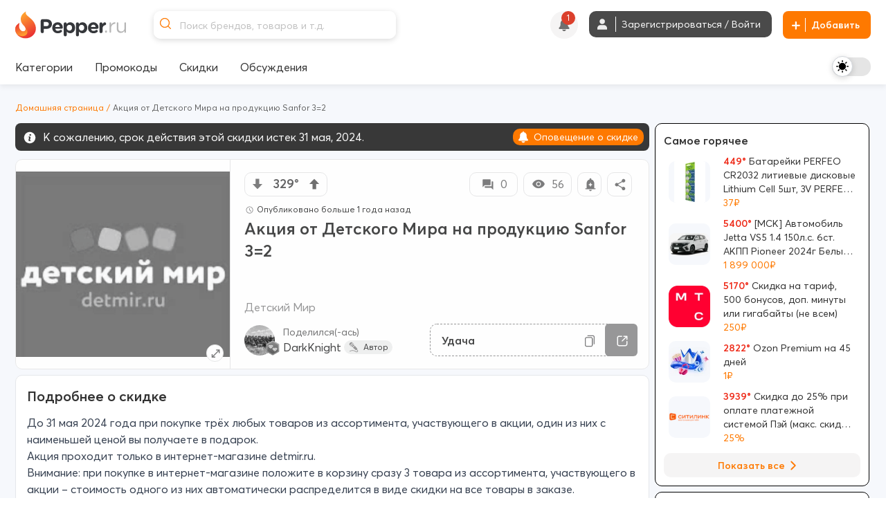

--- FILE ---
content_type: text/html; charset=utf-8
request_url: https://www.pepper.ru/deals/akciia-ot-detskogo-mira-na-produkciiu-sanfor-32-476339
body_size: 530586
content:
<!DOCTYPE html>
<html class="" lang="ru">
<head>
  <style>
    .dark body { background: #202020; }
  </style>
    <meta content="noindex, follow" name="robots"/> 
  <meta property="og:url" content="https://www.pepper.ru/deals/akciia-ot-detskogo-mira-na-produkciiu-sanfor-32-476339?page=1" /><link href="https://www.pepper.ru/deals/akciia-ot-detskogo-mira-na-produkciiu-sanfor-32-476339?page=1" rel="canonical" />
  <title>Акция от Детского Мира на продукцию Sanfor 3=2 | Pepper</title>
  <meta name="Description" content="До 31 мая 2024 года при покупке трёх любых товаров из ассортимента, участвующего в акции, один из них с наименьшей ценой вы получаете в подарок. Акция проходит только в интернет-магазине detmir.ru...." />
  <meta name="viewport" content="width=device-width, initial-scale=1, maximum-scale=1.0, user-scalable=no"/>

  <meta property="og:title" content="Акция от Детского Мира на продукцию Sanfor 3=2 | Pepper" />
  <meta property="og:description" content="До 31 мая 2024 года при покупке трёх любых товаров из ассортимента, участвующего в акции, один из них с наименьшей ценой вы получаете в подарок. Акция проходит только в интернет-магазине detmir.ru...." />
  <meta property="og:site_name" content="Pepper.ru" />
  <meta property="og:type" content="website">
  <meta property="og:image" content="https://cdn2.pepper.ru/topics/photos/476339/large/476339_1.?1745469926">
  

    <script type="application/ld+json">
    {
      "@context": "https://schema.org",
      "@type": "WebSite",
      "url": "https://www.pepper.ru/",
      "potentialAction": {
        "@type": "SearchAction",
        "target": "https://www.pepper.ru/selective_search?keyword={search_term_string}",
        "query-input": "required name=search_term_string"
      }
    }
  </script>
  <meta name="csrf-param" content="authenticity_token" />
<meta name="csrf-token" content="ZN9JIZh7A2yOTZ7XOT7e4KSH-8NVf2WSqkKgcRCbwoiIjWdWhWjgcEoF1H-xkQOowFnBTprnI6oRBM7gchJ_uw" />
  
    <link rel="preconnect" href="https://cdn5.pepper.ru" crossorigin>
    <link rel="stylesheet" media="all" href="https://cdn5.pepper.ru/static/fonts/avertacy.css" />
  <link rel="stylesheet" media="screen" href="https://cdn1.pepper.ru/packs/css/application-d8d554da.css" data-turbolinks-track="reload" />
  <link rel="stylesheet" media="all" href="https://cdn2.pepper.ru/assets/application-4cd260f1f63ba204be02833671d1c529dbd46eaaa3c795f962187942eaa8eef3.css" data-turbolinks-track="reload" />
  <script src="https://cdn3.pepper.ru/packs/js/application-46dd6ae46dd5521a1716.js" data-turbolinks-track="reload"></script>
  <div class="festival-btn-fixed">
    <div class="festival-btn-pointer">
      
    </div>
  </div>
  <script>
      I18n.translations = {"en":{" enter_a_discussion_title":"Enter a discussion title","Add":"Add","Invalid_deal":"Invalid deal","Paste_image_URL":"Paste image URL here","Promo codes Added":"promocodes_added","a_Short_clear_title_of_your_listing_will_come_here":"A Short, clear title of your listing will come here","a_deal":"a deal","about_the_user":"About the user","about_us":"About Us","about_us_legal_stuff":"About Us and Legal Stuff","abusing":"Abusing","accept":"Accept","accept_referrals":"Accept Referrals","accepting_referrals":"Please select one referral type for accepting referrals","access_denied":"Access Denied","access_restricted":"Access Restricted","account_activated":"Account activated. Welcome to Pepper!\"","account_confirm_text":"By creating an account, you confirm that you accept our","account_delete_other_reason":"Other reason","account_delete_reason_moderator_bias":"I feel that the moderators are biased.","account_delete_reason_not_enough_coupons":"There aren't enough promo codes in the community.","account_delete_reason_not_enough_deals":"There aren't enough interesting discounts in the community.","account_delete_reason_posts_not_hot":"My posts don't make it to the \"Trending\" section.","account_delete_reason_time_consuming":"The community is taking up too much of my time.","account_settings":"Account settings","account_state_deleted_description":"Your account will be permanently deleted along with all your data. This action cannot be undone.","account_state_deleted_title":"Delete permanently","account_state_disabled_description":"Your account will be temporarily disabled. You can return at any time by logging in again.","account_state_disabled_title":"Temporary shutdown","account_suspended_message":"Sorry, Your account has been suspended. Account is generally suspended, if you do not follow posting/site guidelines. If you believe this is in error, contact us at support@pepper.ru","account_was_successfully_updated":"User account was successfully updated.","action":"Action","action_completed_successfully":"Action Completed Successfully","action_failed_user_suspended":"Action failed because user %{username} is suspended.","action_items":"Action Items","action_not_allowed":"You are not allowed for this action","action_not_be_complicated":"The action could not be completed because of some technical error.","actions":"Actions","activated_at":"Activated At","activation_mailer_subject":"Welcome to Pepper, please activate your account","active":"active","active_deal_alert":"Send a notification that the discount is active?","active_discounts_and_promo_codes":"Active discounts and promotional codes %{merchant_name}","active_email_id":"Active Email ID","active_events":"Active Events","active_filters":"Active filters:","active_mobile_phone_number":"Active mobile phone number","activerecord":{"errors":{"messages":{"record_invalid":"Validation failed: %{errors}","restrict_dependent_destroy":{"has_many":"Cannot delete record because dependent %{record} exist","has_one":"Cannot delete record because a dependent %{record} exists"}}}},"activity":"Activity","activity_ appreciation":"Your activity is appreciated. Thanks!","activity_appreciation":"Your activity is appreciated. Thanks!","activity_feed":"Activity Feed","activity_not_found":"Activity not found","add":"Add","add_answer":"Add Answer","add_badge":"Add Badge","add_bank":"Add Bank","add_banner":"Add Banner","add_complain":"Please add a complain","add_deal_alert":"Add Deal Alert","add_dimes":"Add Dimes","add_dimes_to_user_account":"Add Dimes To User Account","add_facebook_link":"Add a link to Facebook","add_favorite":"Add Favorite","add_festival_banner_for_tagged_topics":"Add festival Banner (For Tagged Topics)","add_header":"Add Header","add_instagram_link":"Add a link to Instagram","add_label":"Please Add label","add_link":"Please Add link","add_links_social":"Add links to social media","add_mobile_number":"Add mobile number","add_new_author":"Add New Author","add_new_faq":"Add New FAQ","add_new_faq_category":"Add New FAQ Category","add_new_tags":"Add New Tags","add_note":"Add Note","add_polls":"Add Polls","add_question":"Add Question","add_referral":"Add Referral","add_role_success_message":"User role added successfully","add_to_block_list":"Add to Block List","add_to_group":"Add to Group","add_to_groups":"Hey! %{username} added %{deal_count} to their group %{group_name}","add_to_telegram":"Add to Telegram","add_twitterx_link":"Add a Link to X","add_update":"Add update","add_update_details":"Add valuable information to the deal.","add_user_role_error":"Error while adding user role","add_wiki":"Add Wiki","add_wiki_details":"Add Wiki Details","add_your_referral":"Add Your Referral %{type}","added_a_deal_to_their_group":"added a deal to their group","added_by":"Added By","added_deals_to_group":"added %{deals} to their group","added_to_favorites_successfully":"Added to favorites successfully!","added_you_as_co_owner":"added you as co-owner to their group","added_you_as_co_owner_of_this_group":"added you as Co-Owner of this Group.","adding":"Adding...","admin":"Admin","admin_actions":"Admin Actions","admin_and_co_list":"Admin and Co. List","admin_feed":"Admin Feed","admin_feeds":"Admin Feeds","admin_list":"Admin list","admin_panel":"Admin Panel","advanced_filters":"Advanced Filters","ago":"ago","alert_admin":"Alert Admin","alert_frequency":"Notification frequency","alert_status":"Alert Status","alert_via":"Notifications via","all":"All","all_categories":"All Categories","all_coupons":"All Coupons","all_deal_alerts":"All Deal Alerts","all_deals_description":"Post/find great deals on online shopping sites here. Your deal may be published on the main page. Please do not spam or self-promote, otherwise you will be banned from this site forever.","all_deals_name":"All Deals Name","all_discussion_category":"All Discussion Category","all_discussions_description":"Post/find great deals on online shopping sites here. Your deal may be published on the main page. Please do not spam or self-promote, otherwise you will be banned from this site forever.","all_discussions_name":"All Discussions","all_events":"All Events","all_features":"After registration you will have access to all features:","all_festivals":"All Festivals","all_forums":"All Forums","all_groups":"All groups","all_merchants":"All Merchants","all_messages":"All messages","all_notes":"All Notes","all_offers":"All Offers","all_profile_update_logs_by_admins":"All profile update logs by admins","all_settings":"All Settings","all_stores":"All Stores","all_time":"All Time","all_transactions_are_logged_and_can_be_tracked":"All transactions are logged and can be tracked","all_users":"All Users","allow_post_auto_approve":"Allow Post Auto-Approval","allow_topic_auto_approve":"Allow Post Auto-Approval","allowed":"Allowed","already_added_to_group":"Already added to group","already_have_chat_try_after_sometime":"You already have a few active chats. Try reaching a new user after sometime.","already_invited":"Already invited","already_present":"already present","already_registered":"Already Registered?","already_submitted_review_for_thisstore":"Already submitted review for this store.","already_taken":"already taken","already_taken_by_other_user":"already taken by other user","alt_tag":"Alt Tag","ancestry":{"cannot_delete_descendants":"Cannot delete record because it has descendants.","cannot_rebuild_depth_cache":"Cannot rebuild depth cache for model without depth caching.","conflicting_parent_id":"Conflicting parent id found in node %{node_id}: %{parent_id} for node %{node_id} while expecting %{expected}","exclude_self":"%{class_name} cannot be a descendant of itself.","invalid_ancestry_column":"Invalid format for ancestry column of node %{node_id}: %{ancestry_column}.","invalid_orphan_strategy":"Invalid orphan strategy, valid ones are :rootify, :adopt, :restrict and :destroy.","named_scope_depth_cache":"Named scope '%{scope_name}' is only available when depth caching is enabled.","no_child_for_new_record":"No child ancestry for new record. Save record before performing tree operations.","option_must_be_hash":"Options for has_ancestry must be in a hash.","reference_nonexistent_node":"Reference to nonexistent node in node %{node_id}: %{ancestor_id}.","unknown_depth_option":"Unknown depth option: %{scope_name}.","unknown_format":"Unknown ancestry format: %{value}.","unknown_option":"Unknown option for has_ancestry: %{key} =\u003e %{value}."},"and":"and","android_background_photo":"Android background photo","android_featured":"Android Featured","announcements":"Announcements","annual_fee":"Annual Fee","answer":"Answer","app":"App","app_about_text":"We are among the top rated apps.","app_banner":"App Banner","app_banner_url":"App Banner URL: (640x320px)","app_broadcast_messages":"App Broadcast Messages","app_cc_banner_url":"App Banner URL: (640 x 320 px) for Full banner","app_only":"App Only?","apply":"Apply","apply_code":"Apply code","approve":"Approve","approve_topic_confirmation":"Are you sure you want to approve this topic?","approved":"approved","approved_post":"approved post","approved_posts":"Approved Posts","archive":"Archive","archived_session_activities":"Archived Session Activities","are_you_sure":"Are you sure?","are_you_sure_to_remove_this_deal_alert":"Are you sure you want to remove this deal alert?","are_you_sure_you_want_to_leave_the_co_ownership_of_this_group":"Are you sure you want to leave the co-ownership of this group?","are_you_sure_you_want_to_remove_this_co_owner":"Are you sure you want to remove this Co-Owner?","assign_role":"Assign Role","assigned":"Assigned Role","associated_delete_reason_created":"Associated delete reason created.","associated_delete_reason_removed":"Associated delete reason also removed.","authentication_successful":"Authentication Successful","author":"Author","authors":"Authors","authors_list":"Authors List","auto_approve_posts":"Auto Approve Posts","avatar":"Avatar","avoid_topic_creation_spam":"Sorry, you can only submit a new topic once every 30 seconds. This is to avoid spam.","back":"Back","back_to_gift_store":"Back to Gift Store","back_to_templates":"Back to Templates","badge":"Badge","badge_categories_average_hotness":"Popularity milestones","badge_categories_coupon_submitted_by_user":"User coupon submissions","badge_categories_daily_top_hotness":"Daily Top Trending Posts","badge_categories_individual_thread_like_20_plus":"Single Thread Posts 20+","badge_categories_individual_thread_posts":"Single Thread Posts","badge_categories_over_like_user_get_on_thread_and_post":"Likes on comment","badge_categories_posts_by_user":"Commenting","badge_categories_reviews_written_by_users_in_store":"Reviews written by users in store","badge_categories_student_engagement":"Profile Master","badge_categories_top_comments":"Top Comments","badge_categories_topic_created_by_user":"Publications","badge_categories_topic_hotness":"Hot sale with discount","badge_categories_user_fans":"User fans","badge_categories_vote_given_by_user":"Votes given by user","badge_content_creative":"Only The Shopping Friend, The Interesting Guy, The Blogger, and Mr. Creative must be given from here","badge_notification":"Hurray! You have won a Badge","badge_type":"Badge Type","badges":"Badges","badges_list":"Badges List","bank":"Bank","banner_android_app_image_size_error":"Hi, the minimum image size should be 640x320px for android app","banner_data_href":"Banner Data href (On same page) start with http://","banner_data_href_alt":"Banner Data href Alt (On other page) start with http://","banner_information":"Banner Information","banner_link":"Banner Link","banner_mobilesite_image_size_error":"Hi, the minimum image size should be 640x160px for mobilesite","banner_title_length_error":"should be less than 60 character","banner_topic_mobilesite_image_size_error":"Hi, the minimum image size should be 640x320px for mobilesite","banner_topic_website_image_size_error":"Hi, the minimum image size should be 1200x110px for website","banner_type":"Banner Type","banner_url":"Banner URL","banner_was_successfully_created":"Banner was successfully created.","banner_was_successfully_deleted":"Banner was successfully deleted.","banner_was_successfully_updated":"Banner was successfully Updated.","banner_website_image_size_error":"Hi, the minimum image size should be 1400x160px for website","banners":"Banners","becomes_a_fan_mailer_subject":"Becomes a fan","becomes_a_fan_notification":"has just become your fan!","best_by_default":"Best by default","best_by_default_desc":"Select the period to be used for default sorting.","best_coupons":"Best Coupons","best_deals_promo_text":"Best deals, promo codes and offers","best_discounts_for_our_community":"The best %{merchant_name} discounts from our community","best_offer":"The best offer","best_stores":"Best stores","bio":"Bio","bio_character_error":"Bio cannot exceed 255 characters","bio_placeholder":"Tell us about yourself","block_reason":"Block Reason","block_user_from_chat":"Block user from chat","blocked":"Blocked","blocked_details":"Blocked Details","blocked_domain":"Sorry, but the domain is currently blocked. Hence you cannot submit the deals for the same.","blocked_domains":"Blocked Domains","blocked_flag":"Blocked Store?","blocked_keywords_in":"blocked keywords in","blocked_urls":"Blocked URLs","blocked_words":"Blocked Words","blue":"Blue","body":"Body","bookmark":"Bookmark","bookmark_mute":"Bookmark / Mute","bookmark_removed":"Bookmark Removed","bookmark_success":"Successfully Bookmarked","bookmark_text":"You will receive notification when someone replies in this topic","bookmarks":"Bookmarks","brand":"Brand","brands":"Brands","broadcast_cannot_schedule_past":"Broadcast messaage cannot be schedule for past","broadcast_limit_exceeded_for_the_day":"broadcast limit exceeded for the day","broadcast_message_sent_message":"A broadcast notification will be sent to all users. Click 'OK' to proceed.","broadcast_notification":"A broadcast notification will be sent to all users at","broadcast_will_be_sent_to_all_subscribers":"Thanks, broadcast will be sent to all subscribed users!","browse_by_section":"Browse by section","btn":"BTN","btn_txt_active":"Active?","btn_txt_expired":"Expired?","budget_date":"Budget Date","bulk_add":"Bulk Add","bulk_add_dimes":"Bulk Add Dimes","bulk_add_dimes_csv_help":"Upload a CSV file with user login and dime values","bulk_add_dimes_desc":"Upload a CSV file to credit dimes to multiple users at once","bulk_add_dimes_error_title":"%{count} errors prohibited bulk add operation","bulk_add_dimes_record_type_help":"Describe the purpose of this bulk dime distribution","bump_this_deal":"Bump This Deal","buy_now":"Buy Now","by":"By","by_dimers":"By Dimers","can_not_mute":"You are following this Topic! To mute it, first unfollow it and then click on Mute Topic","cancel":"Cancel","cannot_add_referral_expired":"You cannot add referral to expired deal","cannot_edit_post":"Sorry, You can not edit this post","cannot_redirect_external_domain":"You cannot redirect to an external domain!","cannot_subscribe_own_group":"You can't subscribe to your own group","cannot_vote_for_yourself_post":"Duh, You cannot vote for yourself.","cannot_vote_unapproved":"You cannot vote on an unapproved topic","canonical_tag":"canonical tag to All Stores","cant_send_msg_to_deleted_acc":"You can't send a message as the user account has been deleted.","card_apply_url":"Card Apply URL","career":"Career","cart_summary":"Cart Summary","cash_on_delivery_payments":"COD Option?","cashback":"Cashback","categories":"Categories","category":"Category","category_history":"Category History","category_ids":"Category Ids","category_image":"Category Image","category_logs":"Category Logs","category_mappings":"Category Mappings","category_name":"Category Name","category_name_hindi":"Category Name Hindi","category_timeline":"Timeline of this Category","category_type":"Category Type","cc_apply_url":"Apply URL:(Link to Credit Card Application Page)","cc_image_url":"Image URL of Card: (250 x 150 px)","cc_popular_tag":"Popular Tag :(To highlight the card we need to check the checkbox)","chance_of_future_purchase":"Chance of Future Purchase","change":"CHANGE","change_email_id":"Change Email ID","change_email_notification_mailer_subject":"Action Required to update your Email","change_merchant_name":"Change Merchant Name","change_mobile_phone_number":"Change mobile phone number","change_pass_overview":"Enter a new password twice to change your password.","change_password":"Change password","change_state":"Change State","change_username":"Change username","changes_info":"Changes Info","characters_remaining":"Characters Remaining","chat":"chat","chat_allowed":"Chat Allowed","chat_block_management":"Chat Block Management","chat_disabled":"Chat Disabled","chat_error_message":"We're facing a temporary glitch, and your message didn't go through. The admin has been notified and we're already looking into it. Please try again soon.","chat_gpt_frequency_in_days":"Rewrite Frequency in days","chat_gpt_frequency_placeholder":"Ex: 7days (ChatGPT will rewrite every 7th day)","chat_gpt_log":"ChatGptLog","chat_gpt_logs":"ChatGpt Logs","chat_gpt_rewrite_enabled":"ChatGPT Rewrite Enabled","chat_new_text":"\u003cp class=\"text-primary-text-light dark:text-primary-text-dark text-center text-lg font-bold\"\u003eThis is beginning of your chat\u003c/p\u003e\n      \u003cp class=\"text-primary-text-light dark:text-primary-text-dark text-center text-sm\"\u003eChats on Pepper are end-to-end encrypted, ensuring that your conversations are completely secure.\u003c/p\u003e","chat_now":"Chat Now","chat_overview_text":"You can search for users, admins, or your friends on Pepper to start a chat and connect with them.","chat_placeholder_text":"Find users to start a new chat","chat_rules":"\u003cp class=\"text-base font-bold mb-4 text-primary-text-light dark:text-primary-text-dark\"\u003eHere are some basic rules to follow when chatting on Pepper:\u003c/p\u003e\n      \u003cul class=\"list-disc list-outside ml-[10px]\"\u003e\n        \u003cli class=\"text-sm text-primary-text-light dark:text-primary-text-dark\"\u003ePlease be respectful to your fellow community member.\u003c/li\u003e\n        \u003cli class=\"text-sm text-primary-text-light dark:text-primary-text-dark\"\u003eDo not share spam links as it will lead to account suspension.\u003c/li\u003e\n        \u003cli class=\"text-sm text-primary-text-light dark:text-primary-text-dark\"\u003eDo not share confidential information such as bank details etc, with people you don\\'t know.\u003c/li\u003e\n      \u003c/ul\u003e","chat_welcome_text":"Welcome to Pepper Chat","chats":"Chats","chats_valid_username_message":"Please provide the valid information like User Name and Message..","check":"Check","choose":"Choose","choose_the_gift_card_of_your_choice":"Choose the Gift Card of your choice.","choose_the_gift_card_of_your_choice.":"Choose the Gift Card of your choice.","clear":"Clear","clear_all":"Clear all","clear_filters_button":"Clear Filters","clear_search":"Clear Search","click":"click","click_count":"Click Count","click_for_new_deals":"Click for New Deals","click_here":"Click here","click_here_to_chat_with_one_of_our_admins":"Click here to chat with one of our admins","click_here_to_signup":"Click here to Register","click_here_to_view_deals_picked_for_you":"Click here to view deals picked for you","click_to_remove":"Click to remove","click_up":"Click up","close":"Close","close_menu":"Close Menu","co_owner":"Co-Owner","co_owners":"Co-Owners","code":"Code","code_not_received":"Code not received yet?","code_of_conduct":"Rules and Code of Conduct","coloured_image_link":"Coloured Image Link","comment":"comment","comment_deleted":"Comment Deleted","comment_made_owner_text":"You commented on %{forum_type} \u003cstrong\u003e%{title}\u003c/strong\u003e","comment_made_text":"%{username} commented on %{forum_type} \u003cstrong\u003e%{title}\u003c/strong\u003e","comment_no_longer_exist":"Comment No Longer Exist","comment_search_no_result":"No comments found for the search term","comment_under_moderation":"Note from Pepper Team: This post is still under moderation. Your patience is greatly appreciated.","commented":"Commented","commented_on":"commented on","commented_on_a":"commented on a","commented_on_your":"commented on your","commenting":"Commenting","comments":"Comments","comments_not_be_auto_approved":"User's posts \u0026 comments will not be auto approved.","comments_text":"comments","comments_text_new":"comments","comments_will_be_auto_approved":"User's Comments will be auto approved.","comments_with_count":{"one":"%{count} comment","other":"%{count} comments"},"company":"Company","company_name":"© 2017 - 2024. BargainMile Digital Pvt Ltd","complain":"Complain","complain_message":"Thanks, We will look into it shortly","confirm":"Confirm","confirm_deletion":"Confirm deletion","confirm_deletion_button":"Confirm Deletion","confirm_n_redeem":"Confirm \u0026 Redeem","confirm_password":"Confirm Password","confirm_post_auto_approve":"Posts created by new users will be auto-approved, Are you sure?","confirm_your_email_address":"Confirm your email address","confirm_your_email_address_text":"We have sent you a link to confirm your new email address. Please go to your email and confirm to update.","confirmation":"Confirmation","confirmation_mail_sent":"Confirmation mail sent successfully. Please check email for more details.","confirmed":"Confirmed","congratulations":"Congratulations","congratulations_you_are_now_among_notification_text":"Congratulations! You are now among","congratulations_you_are_now_in_the":"Congratulations! You are now in the","congratulations_your_comment_in":"Congratulations! Your comment in","connect_with_us":"Connect with us","contact_us":"Contact Us","content":"Content","content_removed":"Content has been removed","content_removed_or_does_not_exist":"Content you are trying to access is either removed or does not exist","content_updated_by":"Content updated by","contents_of_blacklist_keywords":"Contents of Blacklist keywords","contest_url_help":"Provide the full URL of the contest topic for reference","contest_url_label":"Contest URL","coowners_will_be_authorised_to_add_deals_in_your_group":"Co-Owners will be authorised to add Deals in your group","copied":"Copied!","copy_link":"Copy Link","count":"Count","count_deals":"%{count} deals","coupon":"Coupon","coupon_100_notification":"Congrats! You submitted 100th Coupon.","coupon_already_exists":"Sorry, But the coupon code you are trying to submit already exists!!","coupon_already_exists_for_log":"Coupon already exists for this log. Please edit it instead.","coupon_already_voted":"You have already voted","coupon_chat_gpt_details":"Coupon ChatGPT Details","coupon_chat_gpt_setting_updated":"Coupon ChatGpt setting updated","coupon_code":"Coupon code","coupon_code_copied":"The coupon code has been copied to the clipboard","coupon_code_placeholder":"Enter coupon code","coupon_code_required":"Sorry, Coupon code is required!!","coupon_created_live_scheduled_time":"Coupon was successfully created will be live at scheduled time","coupon_created_successfully":"Coupon created successfully","coupon_cube_id":"Coupon Cube ID","coupon_desc_placeholder":"Post coupons and promo codes that offer discounts on certain products, stores, or events. Here you can describe the promo code in your own words and explain to other users why it's a great offer...","coupon_description":"Coupon description","coupon_detail_description_placeholder":"Here you can describe the discount in your own words and explain to other users why it is a great offer! Please do not insert advertising text or technical specifications...","coupon_details":"Coupon Details","coupon_forum_not_found":"Coupon forum not found. Please contact support.","coupon_id":"Coupon ID","coupon_image":"Coupon Image","coupon_link":"Coupon link","coupon_link_desc":"Insert a link where users can find or offer to buy additional information.","coupon_logs":"Coupon Logs","coupon_name":"Coupon Name","coupon_new_title":"Coupon New Title","coupon_original_title":"Coupon Original Title","coupon_page_description":"Description for Coupon Page","coupon_page_title":"Coupon Page title","coupon_rewrite_time":"Coupon Rewrite Time","coupon_submissions":"User coupon submissions","coupon_successfully_created":"Coupon successfully created","coupon_successfully_updated":"Coupon successfully updated","coupon_timeline":"Timeline of this Coupon","coupon_title":"Coupon Title","coupon_title_placeholder":"Enter coupon name","coupon_type":"Coupon type","coupon_update_successfully":"Coupon updated successfully","coupon_url_invalid":"Coupon URL is invalid.","coupon_used":"Used","coupon_warning_already_resolved":"Coupon warning already Resolved","coupon_warning_log_not_found":"Coupon warning log not found","coupon_warning_logs":"Coupon Warning Logs","coupon_was_deleted":"It seems the coupon was deleted or the coupon does not exists. You can checkout relevant coupons below instead.","couponcube":"CouponCube","coupons":"Coupons","coupons_added_today":"Coupons Added Today","coupons_chat_gpt_logs":"Coupons ChatGPT Logs","coupons_from_best_stores_heading":"Coupons from Best Stores","coupons_from_top_categories":"Coupons From Top Categories","coupons_log":"Coupons Log","create":"Create","create_a_password":"Create a password","create_delete_reason":"Create associated delete reason for topic delete, post delete and user account delete","create_delete_reason_checkbox_warning":"Delete Reason will not be created. Are you sure you want to continue?","create_festival":"Create Festival","create_forum":"Create Forum","create_group":"Create Group","create_message":"Create Message","create_new_account":"Create a new account","create_new_badge":"Create New Badge","create_new_deal_alert":"Create a new alert","create_new_merchant":"Create New Merchant","create_new_template":"Create New Template","create_your_own_personalized_alert_feed":"Create your own personalized notification feed!","created":"Created","created_a_topic":"created a topic","created_at":"Created At","created_by":"Created By","created_on":"Created on","credit_card_created":"Credit Card was successfully created.","credit_card_deleted":"Credit Card was successfully deleted.","credit_card_page_intro_text":"Latest Best Credit Card Offers","credit_card_payments":"Accepts Credit Card Payments?","credit_card_updated":"Credit Card was successfully updated.","credit_cards":"Credit Cards","credit_cards_banner":"Credit Cards Banner","credit_or_debit_dimes_to_user_account":"Credit or debit dimes to a user account","credited_deals_budget":"Credited Deals Budget","csv_file":"CSV File","csv_requirements":"CSV Format Requirements","current_dimes":"Current Dimes","current_hotness":"Current Hotness","current_password":"Current Password","current_password_is_wrong":"Current password is wrong","current_password_placeholder":"Enter the current password","current_password_required":"Current Password Required","current_status":"Current Status","customer_service":"Customer Service","customer_support_info":"Customer Support Information","daily":"Daily","daily_budget":"Daily Budget","daily_budget_exceeded":"daily budget exceeded! Kindly increase daily budget first","daily_top_hotness":"Daily Top Trending Posts","dark":"Dark","dark_theme_tag_color_code":"Dark Theme Tag Color (Please add with #, Ex: #ffffff)","dashboard":"Dashboard","date":{"abbr_day_names":["Sun","Mon","Tue","Wed","Thu","Fri","Sat"],"abbr_month_names":[null,"Jan","Feb","Mar","Apr","May","Jun","Jul","Aug","Sep","Oct","Nov","Dec"],"day_names":["Sunday","Monday","Tuesday","Wednesday","Thursday","Friday","Saturday"],"formats":{"default":"%Y-%m-%d","long":"%B %d, %Y","short":"%b %d"},"month_names":[null,"January","February","March","April","May","June","July","August","September","October","November","December"],"order":["year","month","day"]},"date_of_birth":"Date of Birth","date_of_birth_placeholder":"Enter your date of birth","date_range":"Date Range","date_time":"Date \u0026 Time","datetime":{"distance_in_words":{"about_x_hours":{"one":"about 1 hour","other":"about %{count} hours"},"about_x_months":{"one":"about 1 month","other":"about %{count} months"},"about_x_years":{"one":"about 1 year","other":"about %{count} years"},"almost_x_years":{"one":"almost 1 year","other":"almost %{count} years"},"half_a_minute":"half a minute","less_than_x_minutes":{"one":"less than a minute","other":"less than %{count} minutes"},"less_than_x_seconds":{"one":"less than 1 second","other":"less than %{count} seconds"},"over_x_years":{"one":"over 1 year","other":"over %{count} years"},"x_days":{"one":"1 day","other":"%{count} days"},"x_minutes":{"one":"1 minute","other":"%{count} minutes"},"x_months":{"one":"1 month","other":"%{count} months"},"x_seconds":{"one":"1 second","other":"%{count} seconds"},"x_years":{"one":"1 year","other":"%{count} years"}},"prompts":{"day":"Day","hour":"Hour","minute":"Minute","month":"Month","second":"Second","year":"Year"}},"day_four_mailer_subject":"Money, Karma, Ranks, Badges: you can have it all on Pepper.","day_one_mailer_subject":"Here’s why Pepper is the coolest shopping gang to hang out with.","day_three_mailer_subject":"Beyond Deals and Coupons, Pepper's got a lot more for shopaholics like you","day_two_mailer_subject":"[ALERT] Never suffer from FOMO. Use Pepper Alerts.","days":"Days","deal":"deal","deal_activated":"Deal Activated","deal_added_in_your_group":"Thanks, Topic will be added to group.","deal_alert":"Deal Alert","deal_alert_logs":"Deal Alert Logs","deal_alert_not_found":"Discount alert not found","deal_alert_successfully_created":"The deal alert has been created successfully.","deal_alert_was_successfully_deleted":"The Deal alert was successfully deleted","deal_alert_was_successfully_updated":"Deal alert updated successfully","deal_alerts":"Trade Alerts","deal_baba_ai":"Deal Baba AI","deal_baba_already_using_count":"%{count} are already using","deal_baba_chat_text":"A Smarter Way to Find Deals: Chat with Our Telegram Bot and Get Personalized Picks","deal_baba_picks":"Deal Baba Picks","deal_baba_users_text":"Hundreds trust it every day. Chat. Ask. Save.","deal_coupon":"Deal Coupon","deal_created_live_scheduled_time":"Deal was successfully created will be live at scheduled time","deal_desc":"Description of the discount","deal_desc_placeholder":"Here you can describe the discount in your own words and explain to other users why it is a great offer! Please do not insert advertising text or technical specifications...","deal_expired":"Unfortunately, this discount expired.","deal_expired_on":"Unfortunately, this discount expired on %{date}.","deal_expiry":"Expires in","deal_flag":"Deal Flag","deal_forum_not_found":"Deal forum not found. Please contact support","deal_hotness":"Deal Hotness","deal_logs":"Deal Logs","deal_page_title":"Deal Page title","deal_posted_owner_text":"You posted a %{forum_type} \u003cstrong\u003e%{title}\u003c/strong\u003e","deal_posted_text":"%{username} posted a %{forum_type} \u003cstrong\u003e%{title}\u003c/strong\u003e","deal_successfully_created":"Deal successfully created","deal_successfully_updated":"Deal successfully updated","deal_title":"Deal Title","deal_title_placeholder":"A short, clear title for your ad...","deal_url_is_invalid":"Link used on the deal url is invalid.","deal_wiki_already_editing_error":"Currently some other user is editing this wiki, please come back in %{mutex_unlock_in} seconds.","deal_wiki_no_access":"You do not have access to edit this topic","deal_wiki_no_rights":"You do not have rights to edit wiki.","deal_wiki_updated":"Deal Wiki Updated Successfully","deals":"Deals","deals_promoted_today":"Deals Promoted Today","deals_promoted_today_by_admin":"Deals Promoted Today by Admin","decrease_hotness":"Decrease Hotness","decrease_hotness_modal_title":"Select appropriate reason for voting against","default_deal_widget_timeframe_updated":"Default deal widget timeframe successfully set to %{value}","default_tab":"Default Tab","default_tab_desc":"This allows you to control which tab you'll be taken to after logging into your Pepper account.","default_tab_updated":"Default tab successfully set to %{value}","default_theme_desc":"Select a theme that will be used by default to display the interface.","delete":"Delete","delete_account":"Delete account","delete_account_notification":"All your data and progress, including discounts, discussions, comments and achievements, will be lost. To access Pepper again, you will have to re-create your account.","delete_account_prompt":"Why are you deleting your account?","delete_child_posts":"Delete child posts also","delete_domain":"Delete Domain","delete_forever_button":"Delete Forever","delete_logs":"Delete logs","delete_notes":"Delete Notes","delete_permanently":"Delete permanently","delete_post":"Delete Post","delete_reason_not_created":"Delete Reason will not be created. Are you sure you want to continue?","delete_reason_topic_post_user_accounts":"Deletion Reasons for Topics, Posts, and User Accounts","delete_reasons_community_not_engaging_enough":"Community not engaging enough","delete_reasons_feel_admins_and_moderators_biased":"I feel admins and moderators are biased","delete_reasons_not_enough_discussions_or_forums":"Not enough discussions/forums","delete_reasons_not_enough_relevant_deals":"Not enough relevant deals","delete_reasons_not_enough_working_coupons":"Not enough working coupons","delete_reasons_other":"Please provide another reason.","delete_selected":"Delete Selected","deleted":"deleted","deleted_a_topic_named":"deleted a topic named","deleted_at":"Deleted at","deleted_by":"Deleted By","deleted_on":"Deleted on","deleted_posts":"Deleted Posts","deleted_topics":"Deleted Topics","delivered":"Delivered","demote_comment":"Demote Comment","demoted_comments":"Successfully demoted the comment from top comments","denomination":"Denomination","description":"Description","description_title":"More information about the discount","desktop_alert":"Desktop Alert","desktop_banner":"Desktop Banner","desktop_cc_banner_url":"Desktop Banner URL: (1400 x 160 px) for Full banner","destroy":"Destroy","destroyed_authentication":"Successfully destroyed authentication.","destroyed_authentication.":"Successfully destroyed authentication.","detail_description":"Detail Description","determine_the_relevance_of_the_offer":"Find out the relevance of the offer","device_photo":"Device Photo","device_source":"Device Source","dime_logs":"Dime Logs","dimers":"Dimers","dimes":"Dimes","dimes_as_a_reward":"FPD \u0026 2000 dimes as a reward","dimes_available_to_redeem":"Dimes Available to Redeem","dimes_credited_to_your_account":"%{bonus} Dimes have been credited to your account.","dimes_earned_notification":"You currently have","dimes_expiry_notification":"Hi, your %{count} dimes will expire on %{date}. Be active on %{link} to extend the expiry date.","dimes_for_deals":"Dimes for Deals","dimes_for_deals_notification":"Congratulations %{count} dimes have been added for the deals you posted on %{date}. \u003cbr\u003e -Team DesiDime","dimes_limit_exceeded":"You cannot give more than %{max} dimes for deals creation","dimes_will_be_deducted_post_approval":"Dimes will be deducted post approval","disable_account_notification":"Disabling your account means you will be immediately logged out for your safety. You won't receive any notifications until you sign back in, and we're pausing your notification settings across all platforms to give you the breathing room you need.","disabled_image_link":"Disabled Image Link","disabled_two_step_verification":"You have now  disabled Two Step Verification","disclaimer":"Disclaimer","disclaimer_text":"If you click a link or purchase a product from a post, Pepper may receive a commission from the store, but this has no bearing on what discounts are posted on the site. More information in the FAQ and About us sections","discount":"Discount","discount_alert_by":"Discount Alert By","discount_alert_history":"Discount Alert History","discount_alert_name":"Discount Alert Name","discount_description":"Discount description","discount_history":"Discount History","discount_image":"Discount image","discount_information":"Discount information","discount_information_placeholder":"example: discount up to 50%","discount_link":"Discount link","discount_link_desc":"Insert a link where users can find or offer to buy additional information.","discount_not_specified":"The discount has not yet been specified","discount_price":"Discount price","discount_timeline":"Timeline of this Discount","discount_title":"Discount Title","discounts":"Discounts","discounts_for_new_users":"Discounts for new users","discounts_promoted":"Discounts Promoted","discounts_published":"Discounts published","discuss_products_and_deals":"Discuss new products and discounts with the community and vote to decide together which discounts are the hottest and which are not.","discussion":"Discussion","discussion_desc":"Discussion Description","discussion_desc_placeholder":"Start a discussion to get tips and advice from a community of thousands of discount experts. Discuss anything you want here...","discussion_detailed":"Provide detailed information","discussion_feel_free":"Here Feel Free discuss whatever you want","discussion_hints":"DISCUSSION SUBMISSION HINTS","discussion_locked":"This discussion is closed","discussion_short_title":"A  short Descriptive Title","discussion_successfully_created":"Discussion successfully created","discussion_successfully_updated":"Discussion successfully updated","discussion_title":"Discussion Title","discussions":"Discussions","discussions_allowed_in_deals_page":"Discussions allowed in deals page","distance_in_words":{"about_x_days":{"few":"Expires in %{count} days","many":"Expires in %{count} days","one":"Expires in %{count} day","other":"Expires in %{count} days"}},"do_not_have_access_for_this_page":"You do not have access for this page.","do_not_have_karma_txt":"You do not have sufficient karma to cast a cold vote.","domain_blocked_message":"Sorry, but the domain %{domain} is currently blocked. Hence you cannot submit the deals for the same.","dont_affiliate":"Don't affiliate","dont_have_access_to_link":"Hey, You don't have access to open these link","dont_miss_any_deal":"Don't miss any more deals","dont_notify_user":"Don't notify user","dormant_user_notification":"We are missing you at Pepper! Join the buzzing community by Sharing a deal or posting a thought now!","down":"Download Total Coupons under each store","download":"Download","download_app":"Deals on the Go! Download pepper.ru App","download_application":"Download the application","download_sample":"Download Sample","draft":"Draft","drag_or_drop":"Drag and Drop","duplicate_moderator_relation":"Cannot add duplicate user/forum relation","duration":"Duration","earn_dimes_by_posting_the_best_deals_commenting_etc":"Earn Dimes by posting the best deals, commenting etc.","earned_dimes_notification":"You currently have %{current_dimes} Dimes!","earning_a_badge_mailer_subject":"You have earned one Badge","earning_a_badge_notification":"Congratulations! You have just been awarded a badge","edit":"Edit","edit_badge":"Edit Badge","edit_deal_alert":"Edit notification","edit_delete_reason":"Edit Delete Reason","edit_dime_log":"Edit Dime Log","edit_emailer_template":"Edit Emailer Template","edit_event":"Edit Event","edit_faq":"Edit Faq","edit_festival":"Edit Festival","edit_forum":"Edit Forum","edit_gc_banner":"Edit Gc Banner","edit_group":"Edit Group","edit_live_banner":"Edit Live Banner","edit_merchant":"Edit Merchant","edit_news":"Edit News","edit_notification":"Edit Notification","edit_notification_sub_type":"Edit Notification Subtype","edit_notification_type":"Edit Notification Type","edit_poll":"Edit Poll","edit_profile":"Edit Profile","edit_profile_link":"Edit Profile","edit_reaction":"Edit Reaction","edit_reject_reason":"Edit Reject Reason","edit_seo_setting":"Edit Seo Setting","edit_slot":"Edit Slot","edit_static_page":"Edit Static Page","edit_template":"Edit Template","edit_user_account":"Edit User Account","edit_user_faq_category":"Edit User FAQ Category","edit_user_faq_question":"Edit User FAQ Question","edited_by":"Edited By","edited_on":"Edited On","editing_category":"Editing category","editor":"Editor","editor_actions":"Editor Actions","edits":"Edits","egift_cards":"eGift Cards","electronics":"Electronics","eligibility":"Eligibility","eligibility_criteria":"Eligibility Criteria","email":"e-mail","email_already_subscribed":"Email is already Subscribed","email_already_taken":"Email already taken by other user","email_already_taken_please_verify_to_get_daily_alerts":"Email is already taken and Please verify email to get daily alerts","email_confirmation_popup":"Awaiting email confirmation. Please confirm your email address by clicking the link sent to your email.","email_exist":"This email id is already registered","email_id":"Email Id","email_id_doesnt_match":"Email ID doesn't match","email_invalid":"Please enter a valid Email Address","email_logs":"Email Logs","email_not_found":"Email address not found in our system.","email_recently_changed_error_msg":"Your email was recently changed. To change it again, please contact the admin.","email_required":"Email Required","email_updated":"Your email has been updated","email_verification_pending_resend_1":"Email verification pending. Please verify your email or ","email_verification_pending_resend_2":"Resend Confirmation Link.","emailer_templates":"Emailer Templates","emoji":"Emoji","empty_cart_message":"Your cart is empty","empty_comment_error":"The comment cannot be empty.","empty_state_message_for_deal_widget":"Looks like %{current_label} is a bit quiet. Explore %{suggestion_labels} deals instead!","enable_chat_gpt_rewrite":"Enable ChatGPT Rewrite","enable_disable":"Enable/Disable","enable_event_schema":"Enable Event Schema?","enabled_two_step_verification":"You have now enabled Two Step Verification","end_date":"End Date","enjoy_massive_discounts_at_top_stores_with_codes_and_vouchers_chosen_and_verified_by_our_experienced_experts":"Enjoy massive discounts at top stores with codes and vouchers chosen and verified by our experienced experts.","enjoy_savings_with_our_curated_and_tested_coupons":"Enjoy savings with our curated and tested Coupons.","ensure_that_these_requirements_are_met":"Ensure that these requirements are met","enter_a_username_or_email_to_search":"Enter name or email to search","enter_answer":"Enter Answer","enter_app_banner_url":"Enter App banner url","enter_coupon_page_description":"Enter Description for Coupon Page","enter_desktop_banner_url":"Enter Desktop banner url","enter_footer_description_for_group_page":"Enter Footer Description for Group Page","enter_full_name":"Enter full name","enter_keywords":"Enter Keywords separated by or one per page","enter_message":"Please enter your message","enter_mobile_number":"Please Enter Mobile Number","enter_msite_banner_url":"Enter Msite banner url","enter_name":"Please enter a name.","enter_news_title":"A short descriptive title","enter_occupation":"Enter occupation","enter_otp":"Enter OTP","enter_permalink":"Enter Permalink","enter_poll_question":"Enter Poll Question","enter_reason":"Enter reason","enter_secondary_title":"A short description of the content","enter_skip_fpd_reason":"Enter Skip FPD Reason","enter_store_name":"Enter Store Name","enter_username":"Enter username","enter_your_answer":"Enter your answer","enter_your_comment":"Write a comment..","enter_your_email":"Enter your email address\n","enter_your_message":"Enter Your Message...","enter_your_msg":"Enter your message...","enter_your_question":"Enter your question","enter_your_referral":"Enter your referral %{type}","entered_username_same_as_previous":"The username entered is the same as the previous one.","error":"Error","error_performing_action":"Error Performing Action","error_submit_new_coupon_every_30_seconds_avoid_spam":"Sorry, you can only submit a new coupon once every 30 seconds. This is to avoid spam","error_submit_new_deal_every_30_seconds_avoid_spam":"Sorry, you can only submit a new deal once every 30 seconds. This is to avoid spam","error_submit_new_discussion_every_30_seconds_avoid_spam":"Sorry, you can only submit a new discussion once every 30 seconds. This is to avoid spam","error_submit_new_feedback_every_30_seconds_avoid_spam":"Sorry, you can only submit a new feedback once every 30 seconds. This is to avoid spam","error_updating_note":"Error updating note.","errors":{"format":"%{attribute} %{message}","messages":{"accepted":"must be accepted","blank":"can't be blank","confirmation":"doesn't match %{attribute}","email":"is not a valid email address","empty":"can't be empty","equal_to":"must be equal to %{count}","even":"must be even","exclusion":"is reserved","greater_than":"must be greater than %{count}","greater_than_or_equal_to":"must be greater than or equal to %{count}","in_between":"must be in between %{min} and %{max}","inclusion":"is not included in the list","invalid":"is invalid","less_than":"must be less than %{count}","less_than_or_equal_to":"must be less than or equal to %{count}","model_invalid":"Validation failed: %{errors}","not_a_number":"is not a number","not_an_integer":"must be an integer","odd":"must be odd","other_than":"must be other than %{count}","present":"must be blank","required":"must exist","spoofed_media_type":"has contents that are not what they are reported to be","taken":"has already been taken","too_long":{"one":"is too long (maximum is 1 character)","other":"is too long (maximum is %{count} characters)"},"too_short":{"one":"is too short (minimum is 1 character)","other":"is too short (minimum is %{count} characters)"},"url":"is not a valid URL","wrong_length":{"one":"is the wrong length (should be 1 character)","other":"is the wrong length (should be %{count} characters)"}},"template":{"body":"There were problems with the following fields:","header":{"one":"1 error prohibited this %{model} from being saved","other":"%{count} errors prohibited this %{model} from being saved"}}},"event_created_successfully":"Event has been created successfully!","event_details":"Event Details","event_image":"Event Image","event_timing":"Event Timing","event_type":"Event Type","event_updated_successfully":"Event details have been updated successfully!","events":"Events","example":"Example","excceded_new_chats_limit":"You already have a few new active chats. Try reaching a new user after sometime.","excceded_new_chats_limit_header":"Too Many New Active Chats","exceeded_active_chats":"You already have a few active chats. Try reaching a new user after sometime.","excellent":"Excellent","excess_group_you_can_create_only_one_group":"Excess group you can create only one Group","exclusive_coupons":"%{brand_name} Exclusive Coupons","expire":"Expire","expired":"Expired","expired_coupons_title":"In case you missed old offers","expired_deal_alert":"Send Deal Expired Alert","expired_events":"Expired Events","expired_get_notified":"Unfortunately this deal has expired. Get notified of deals like this in the future.","expires":"Expires","expires_today_at":"Expires today at %{value}","expiring_in_day":"Expires in %{value} days","expiry_date":"Expiry date","expiry_time_greater_than_start":"Expiry time should be greater than start time","expirytime_greater_than_start":"Expiry Time Should be greater than Start Time","external_redirect_error":"You cannot redirect to an external domain!","facebook":"Facebook","facebook_url":"Facebook URL","failed_please_check_your_administrator":"Failed, Please check your administrator","failed_to_delete_profile_photo":"Failed to delete profile photo","failed_to_download_image":"Failed to download Image","failed_to_process_image":"Failed to process Image","failed_to_set_default_tab_preference ":"Failed to set default tab preference to %{tab}","failed_to_set_preferences":"Failed to set preferences","failed_to_update_topic_update":"Failed to update topic update","failed_to_update_username":"Failed to update username","fair":"Fair","false":"False","faq_created_successfully":"FAQ created successfully","faq_deleted_successfully":"FAQ deleted successfully","faq_link_contact_us":"contact us.","faq_updated_successfully":"FAQ updated successfully","faqs":"FAQs","faqs_settings":"FAQ's Settings","fashion":"Fashion","featival_date_info":"Please select display date for festival (from - to)","featured":"Featured","feedback":"Feedback","feedback_desc_placeholder":"Enter your message here","feedback_description":"Feedback description","feedback_form_text":"If you have a question, please review our \u003ca href=\"/faqs\" class=\"text-primary\"\u003eFrequently Asked Questions\u003c/a\u003e or \u003ca href=\"/contact\" class=\"text-primary\"\u003eContact Us\u003c/a\u003e.","feedback_successfully_created":"Feedback successfully created","feedback_successfully_updated":"Feedback successfully updated","feedbacks":"Feedbacks","feel_free_to_discuss":"Here feel free to discuss whatever you want...","fees":"Fees","female":"Female","festival_banner":"Festival Banner","festival_coupons_page_title":"Festival Page Title (Coupons page - SEO)","festival_deals_page_title":"Festival Page Title (Deals page - SEO)","festival_description":"Add Description for festival (small 3 lines)","festival_end_date":"Festival End Date (YYYY-MM-DD HH:mm)","festival_forums_page_title":"Festival Page Title (Forums page - SEO)","festival_logs":"Festival Logs","festival_mappings":"Festival Mappings","festival_meta_description":"Meta Description for Festival Page","festival_meta_keywords":"Meta Keywords Festival Title","festival_name":"Festival Name","festival_page_title":"Festival Page Title (Overview page - SEO)","festival_seo_content":"Content for Festival Page","festival_start_date":"Please select start date for festival","festival_timeline":"Timeline of this Festival","festival_title":"Festival Title","festivals":"Festivals","field_required":"This field cannot be empty","fifth_vote_notification":"is liked by several dimers.","fiftieth_fpd_notification":"Congratulations Dimer! You have reached a milestone of 50 FPDs today.","fifty_fpds":"50 FPDs","filter_by_banks":"Filter By Banks","filter_by_store":"Filter by store","filters":"Filters","finance_forum_disclaimer":"We are not SEBI/IRDA registered. The information provided herein is for education purposes only. We will not be responsible for any of your profit/loss with this channel's suggestions. Consult your financial advisor before making any decisions.","first_comment_mailer_subject":"Congratulations! you got first comment on your deal","first_comment_notification":"commented on your deal","first_comment_notification_alert":"Congrats! You received first comment.","first_fpd":"1st FPD","first_fpd_notification":"Congratulations on your deal is on front page! You earned your 1st FPD today.","first_karma_points_notification":"You received your first Karma points.","first_karma_received_notification":"Congratulations! You've been awarded your 1st karma today. Great Going!","first_post_timeline":"Timeline of first Post of the topic","first_rating":"1st rating","first_year_free":"First Year Free","firsttime_199_dimes_notification":"Yay! You're now eligible to redeem your dimes!","firsttime_199_notification":"Yay! You're now eligible to %{redeem_link}!","follow":"Follow","follow_a_topic_mailer_subject":"Your topic is getting favourite among dimers!","follow_a_topic_notification":"Your topic is being followed by","follow_this_user_on":"Follow this user on","follow_url":"Follow Url","followers":"Followers","following":"Following","food":"Food","footer":"Footer","footer_about_app":"We are one of the \u003cspan class=\"text-primary\"\u003etop rated apps.\u003c/span\u003e","footer_android_ratings":"6,500+ Ratings","footer_community":"Community","footer_community_overview":"More than \u003cspan class=\"text-primary\"\u003e678 thousand people\u003c/span\u003e like you have joined our community and shared more than \u003cspan class=\"text-primary\"\u003e348 thousand discounts\u003c/span\u003e with more than \u003cspan class=\"text-primary\"\u003e12.65 million comments\u003c/span\u003e, in which people share their tips, life hacks and expert opinions.","footer_data_safe":"Your\u003cspan class=\"text-primary\"\u003edata is safe with us","footer_description_for_group_page":"Footer Description for Group Page","footer_disclaimer":"We may earn a commission when you click links or make purchases. This keeps our platform free and neutral. Whether or not we receive a commission does not affect the temperature of the discounts. We believe that only our community should decide which discounts are hot and which are cold.\n","footer_ios_ratings":"28,000+ Ratings","footer_ssl":"256-bit SSL encryption","footer_welcome":"Welcome to the largest shopping community in Russia!","for":"for","forever":"Forever","forgot_password_text":"Password recovery link will be sent to your e-mail address","forgot_password_title":"Forgot Password?","forum_history":"Forum History","forum_ids":"Forum ids","forum_name":"Forum Name","forum_not_available":"Something went wrong! Forum not available.","forum_page_title":"Forum Page title","forum_seo_meta_description":"Check out %{forum_name} Forum to find Hottest deals, Coupon codes \u0026 Freebies on %{company_name} - Largest Deals Forum \u0026 Fastest growing Online Shopping Community.","forum_seo_page_title":"%{forum_name} Forum - %{company_name}, Shopping Community for Best Deals","forum_timeline":"Timeline of this Forum","forum_type_coupon":"coupon code","forum_type_deal":"deal","forum_type_discussion":"discussion","forums":"Forums","forums_logs":"Forums Logs","found":"found","found_great_deal_share":"Found a great deal in an online or offline store? Share it on Pepper.ru so everyone knows about it!","free_shipping":"Free shipping","frequency":"Frequency (In days a coupon should generated)","from":"From","from_deleted":"From Deleted","fuel":"Fuel","full_name":"Full Name","game_image_url_invalid":"Link used on the image url is invalid","game_url_invalid":"Link used on the game url is invalid","gc_failed_to_add_item":"Failed to add item to cart.","gc_insufficient_balance_error":"You do not have sufficient Balance dimes to buy this gift voucher","gc_maximum_quantity_error":"Maximum quantity is 10.","gc_will_be_sent_to_your_registered_email":"Your gift cards will be sent to your registered email id %{email}","gender":"Gender","generic_coupon":"Generic Coupon","get_code":"Get the code and go to the site","get_code_and_go_to_website":"Coupons from the best stores","get_deal":"Get Deal","get_offer":"Get an offer","gift_card_banners":"Gift Card Banners","gift_card_brands":"Gift Card Brands","gift_card_buy_success_text":"Gift card will be emailed to you on your registered email ID within 48 hours","gift_card_products":"Gift Card Products","gift_card_reject_reasons":"Gift Card Reject Reasons","gift_card_will_be_emailed_to_you_on_your_registered_email_id_within_48_hours":"Gift card will be emailed to you on your registered email ID within 48 hours","gift_cards_count":"Gift Cards Count","gift_cards_powered_by":"Gift Cards Powered by","gift_cards_selected":"Gift Cards Selected","gift_cards_will_be_processed":"%{count} gift cards will be processed","gift_redemption":"Gift Redemption","gift_redemption_delivery_mailer_subject":"Congratulations! Here are your Gift Vouchers from DesiDime!","gift_redemption_progress_mailer_subject":"Gift Request Received! We will deliver your vouchers in 48 hours!","gift_redemption_reject_mailer_subject":"Important Update on your DesiDime Gift Request.","gift_request_status":"Gift Request Status","gift_requests":"Gift Requests","gift_store":"Gift Store","gift_store_is_currently_disabled":"Gift store is currently disabled.","give_badge":"Give Badge","give_new_vip_badge_content":"Give a new badge to the User. (Deals, front page deals, highest clicks, highest views badges are given automatically.)","global_search_prompt":"Search for brands, products, etc.","go_to_bookmarks":"See Bookmarks","go_to_groups":"Go To All Groups","go_to_home":"Go to Home","go_to_page":"Go to page","go_to_profile":"Go To Profile","go_to_stores":"Go to All Stores","go_to_website_and_checkout_coupon":"Go to %{merchant_name} and enter the code at checkout","good":"Good","got_it":"Got It","great_going":"Great Going","green":"Green","grid_to_list":"Switching from Grid to List: Questions and Answers","group_banner":"Group Banner","group_co_owner_max_groups_error":"You already co-own 4 groups. Please leave co-ownership of other group to become a co-owner of this group","group_co_owner_not_accessible":"Group co owner not accessible","group_co_owner_self_invitation_error":"You can not be co owner of your own group","group_co_owner_updated_successfully":"Co-Owner state updated successfully","group_created_successfully":"Group created successfully","group_description":"Group Description","group_description_placeholder":"Enter your group description","group_image":"Group Image","group_image_size_banner":"Hi, the minimum image size should be 1500x500 px and should be in 3:1 ratio","group_image_size_square":"Hi, the minimum image size should be 200x200 px and should be in 1:1 ratio","group_name":"Group Name","group_name_placeholder":"Enter group name","group_name_with_offers_text":"%{group_name} Offers, Coupons \u0026 Deals","group_not_found":"Group not found or is inactive","group_paused_due_to_inactivity":"No Deal has been shared by this Group in last 30 days and hence has been Paused.","group_photo":"Group Photo","group_position":"Group Position","group_seo_description":"Best deals on %{group_name} today. ➤ %{company_name} community hunts for the lowest prices on %{group_name} ➤ Best prices and best deals","group_seo_title":"Cheap products in %{group_name} category Online Deals » best prices on %{company_name}","group_successfully_created":"Group successfully created","group_successfully_updated":"Group successfully updated","groups":"Groups","groups_by_other_dimers":"Groups by other dimers","groups_empty_text":"No Discounts and Promotional Codes available.","h1_header":"h1 Header","h1_title":"H1 Title","happy_friendship_day_notification":"Happy Friendship Day","has_reached":"has reached","header_seo_text":"Header Seo Text (Max: 250 chars)","heading":"Heading","hello":"Hello","hello_user":"Hello %{username}","helpers":{"page_entries_info":{"entry":{"one":"entry","other":"entries","zero":"entries"},"more_pages":{"display_entries":"Displaying %{entry_name} \u003cb\u003e%{first}\u0026nbsp;-\u0026nbsp;%{last}\u003c/b\u003e of \u003cb\u003e%{total}\u003c/b\u003e in total"},"one_page":{"display_entries":{"one":"Displaying \u003cb\u003e1\u003c/b\u003e %{entry_name}","other":"Displaying \u003cb\u003eall %{count}\u003c/b\u003e %{entry_name}","zero":"No %{entry_name} found"}}},"select":{"prompt":"Please select"},"submit":{"create":"Create %{model}","submit":"Save %{model}","update":"Update %{model}"}},"helpful":"helpful","here":"here","hey":"Hey","hide_offer_details":"Hide Offer Details","history":"History","hold_post_auto_approve":"Hold Post Auto-Approval","hold_topic_auto_approve":"Hold post with automatic approval","home":"Home","home_page_management":"Home page management","home_tab":"Home","homepage_slots":"HomePage Slots","hot":"Hot","hot_discounts":"Hot Discounts","hot_specials":"Hot Specials\n","hotness":"Hotness","hotness_floor":"Hotness Floor (Minimum display value)","hotness_milestones":"Popularity milestones","hotness_on_topic_posted":"Hot sale with discount","hottest_deals":"Hottest Deals","hottest_discount_text":"Hottest discounts from your favourite brands","hottest_discussions":"Hottest Discussions","hourly":"Hourly","house":"House","how_to_earn_dimes":"See How to Earn Dimes","html_content":"Html Content","hundred_fpds":"100 FPDs","hundredth_coupon_notification":"Yay! You’ve just created your 100th coupon. Thank you for your valuable contribution!","hundredth_fpd_notification":"Woohooo!! You have reached a milestone of 100 FPDs today. You will soon receive a credit of 2000 dimes!","hundredth_thread":"100th thread","hundredth_topic_mailer_subject":"You have just created your 100th Topic","hundredth_topic_notification":"Yay! You’ve just created your 100th topic. Thank you for being such a big part of this community!","i18n":{"plural":{"keys":["one","other"],"rule":{}}},"i_already_have_account":" I already have an account","i_need_a_break":"I need a break","icon_name":"Icon name","icon_url":"Icon URL","id":"Id","image":"Image","image_dimension_error":"Image must be %{width}x%{height} pixels","image_links":"Image Links","image_must_be":"The image must be","image_type_error":"Invalid Image Please check the Image File Type. Only ‘png’, ‘jpg’,‘webp’, 'gif' or ‘jpeg’ file types are allowed","image_update":"Image Update","image_url":"Image url","image_url_for_event_schema":"Image Url (for Event Schema)","images":"Images","immediately":"Immediately","in_russia":"in Russia!","inactive":"Inactive","increase_hotness":"Increase Hotness ","index":"Index","indexnow_submissions":"IndexNow Submissions","individual_thread_like_20_plus":"Single Thread Posts 20+","individual_thread_posts":"Single Thread Posts","info_and_terms":"Info and Terms/Conditions","input_valid_social":"Please input valid %{social} URL.","instagram_url":"Instagram URL","insufficient_dimes_error":"We are unable to process this request as you do not have sufficient dimes.","interests":"Interests","interests_placeholder":"Enter your interests","invalid_activation_code":"Invalid activation code","invalid_default_tab_preference":"Invalid default_tab preference","invalid_default_theme_preference":"Invalid theme preference","invalid_email_address":"Invalid Email Address","invalid_facebook_link":"Invalid Facebook link","invalid_group_id":"Invalid Group Id","invalid_instagram_link":"Invalid Instagram link","invalid_transition":"Invalid transition.","invalid_twitter_link":"Invalid Twitter link","invalid_user_name":"Invalid User name","invitation_limit":"invited 3 users","ip_address":"IP Address","is_being_followed":"is being followed by","is_buzzing_with_activity":"is buzzing with activity","is_on_front_page":"is on front page","is_typing":"is typing","issuer":"Issuer","its_clear":"It's clear","jimish_yandex_text":"Hello World!","jobs":"Jobs ","join_community":"Join the Community","join_discount_community_text":"Join the world's largest discount community now!","join_thousands_of_experienced_buyers":"Join thousands of other experienced buyers, share your discounts, promo codes and tips!","join_us":"join us","joining_bonus":"Joining Bonus","joining_fees":"Joining Fees","just_become_your_fan":"has just become your fan!","karma":"Karma","karma_and_golddimes_earned_notifications":"Congratulations! You earned Gold Dimes and Karma points for helping the community with useful content here","karma_self_vote_error":"Your Karma has no hold on you!","keep_participating_to_earn_badges":"Keep participating to earn badges!","key":"Key","keyword":"Keyword","keywords":"Keywords","know_more":"Know More","label_co_owners_max_3":"Co-Owners (Max 3)","last_deal_added":"Last deal added ","last_edited_by":"Last Edited By","last_edited_on":"Last Edited On","last_seen_at":"Last seen at","last_seen_before":"Last seen before","last_seen_today_at":"Last seen today at","last_seen_yesterday_at":"Last seen yesterday at","last_update":"Last update","last_updated":"Last updated","last_voted_by":"Last Voted By","last_voted_on":"Last Voted On","latest_10_registered_users":"Latest 10 Registered Users","latest_message":"Latest Message","latest_warning":"Latest Warning","leave":"Leave","leave_co_ownership":"Leave Co-Ownership","less":"Less","lifetime_free":"Lifetime Free","lifetime_hotness":"LifeTime Hotness","light":"Light","like_us_on_social_platform":"Hello User! Like us on social platform \u0026 for more Deals!","liked":"liked","liked_by_several_users":"is liked by several users","liked_your":"liked your","likes_merchant_review_notification":"found your review helpful.","likes_on_comment":"Likes on comment","link":"Link","link_social_text":"Link your social media account for easy signup and quick login to the site!","linkedin_url":"LinkedIn URL","links_n_urls":"Links \u0026 URLs","listing_credit_cards":"Listing Credit Cards","listing_forums":"Listing Forums","live":"Live","live_banner_details":"Live Banner Details","live_banner_was_successfully_created":"Live banner was successfully created.","live_banner_was_successfully_deleted":"Live banner was successfully deleted.","live_banner_was_successfully_updated":"Live banner was successfully updated.","live_banners":"Live Banners","live_description":"Live Description","live_title":"Live Title","loading":"Loading","lock":"Locked","lock_thread":"Lock Thread","locked":"Locked","logged_in":"Logged In","logged_in_successfully":"Logged in Successfully","logged_in_successfully ":"Logged in successfully ","logged_out":"You have been logged out","login":"Login","login_again_to_continue":"Please login again to continue.","login_or_logout":"Login / Logout","login_to_redeem_dimes":"Login to Redeem Dimes","login_to_vote":"You need to login to vote","login_to_win_dimes_and_purchase_gift_cards":"Login to win Dimes and purchase gift cards","login_via_socials":"Login via Social Media","logout":"Logout","logs":"Logs","logs_deleted_successfully":"Logs Deleted Successfully","looks_like_you_dont_installed_app":"Hello! It looks like you don't have the app installed yet","m_site_banner_url":"Mobile Site Banner URL: (640x320px)","main_topic_title":"Main Topic Title","make_as_default":"Make as Default","make_it_a_featured_deal":"Make it a featured deal","male":"Male","manage_notifications":"Manage notifications","manage_your_seo_configurations_and_optimize_your_content":"Manage your SEO configurations and optimize your content","mandatory_field":"This field is mandatory","mapping_approved":"Mapping approved","mapping_updated_successfully":"Mapping updated successfully","mark_as_nsfw":"Mark as NSFW","mark_as_read":"Mark as read","mark_expired":"Mark Expired","marked_all_notifications_as_read":"Marked all notifications as read","marked_notifications_as_read":"Marked notifications as read","marked_under_moderation_due_to_blocked_keywords":"This is marked under moderation due to blocked keywords in %{value1} : %{value2}","max_co_owners_reached":"Maximum 3 co-owners allowed. Please remove one to add another.","max_deals_budget":"Max Deals Budget","media_n_urls":"Media \u0026 URLs","mentioned_comment":"%{username} mentioned you in a comment","mentioned_in_post_notification":"mentioned you in a comment","mentioned_in_topic_notification":"mentioned you in a topic","mentioned_you_in":"mentioned you in a","menu":"Menu","merchant_android_play_store_url":"Merchant Play Store URL (play.google.com)","merchant_email":"Merchant Email","merchant_hub_description":"Merchant Hub is a platform for brands and its registered sellers to share their deals directly on Pepper. Click here to know more about Merchant Hub.","merchant_hub_greeting":"Hi, I am %{merchant_name} and I am an official seller registered with Pepper. I have submitted this deal via Merchant Hub.","merchant_hub_submitted_via":"Submitted via Merchant Hub","merchant_ios_app_store_url":"Merchant App Store URL (apps.apple.com)","merchant_meta_description":"Grab the latest %{merchant_name} coupons and offers at %{company_name}. Get best deals and coupon from %{merchant_name} and save on your next shopping. Check Now.","merchant_name":"Merchant Name","merchant_phone_number":"Merchant Phone Number","merchant_redirecting_to":"Redirect To (Valid Pepper Link, Ex: https://www.pepper.ru/stores/zingoy)","merchant_review_meta_description":"Check out %{merchant_name} Reviews, ratings on %{company_name}. Read genuine online shopping experience for customer service, Fraud products \u0026 complaints for shipping \u0026 packing.","merchant_review_page_title":"%{merchant_name} Reviews, %{merchant_url} online shopping reviews, Rating, Fraud, Security, Policies - %{company_name}","merchant_select_categories":"Select Categories","merchant_seo_description":"Find working promo codes for %{merchant_name} on Pepper.ru. Current discounts, promo codes, and coupons for %{year}. Join the best community of discount lovers.","merchant_seo_title":"Working promo codes and coupons for %{merchant_name} for %{year} - Pepper.ru","merchant_status":"Status (Live - available, Archive - Will make it noindex, Deleted - Will return 410)","merchant_store_name":"Merchant/Store Name","merchant_tag_list":"Tags (separated by commas)","merchant_type":"Merchant Type (Max Length: 10)","merchant_url":"Url","merchanthub_featured":"MerchantHub Featured","merchants_url":"Merchant URL","merge":"Merge","merge_confirmation":"Are you sure to merge this?","merge_form_text":"Merge this topic into original one, Paste the permalink of the original topic","merged_a_topic_named":"merged a topic named","message":"Message","message_body":"Message Body","message_not_sent_please_check_logs":"Message not sent, please check logs","message_send_successfully":"Message send successfully..","meta_description":"Meta Description","min_posts_required":"Chats are available only for active users.","minimum_image_size_error":"Invalid Image. Image dimensions should be at least 150x150 pixels.","mobile":"Mobile","mobile app":"mobile application","mobile_alert":"Mobile Alert","mobile_app":"Mobile Application","mobile_app_download_toast_msg":"App not installed. Get the hottest discounts—install now!","mobile_compatible":"Mobile Compatible","mobile_number":"Mobile Number","mobile_number_invalid_code":"Sorry, The code you entered does not match our records","mobile_number_otp_limit_exceeded":"You have exhausted your daily capacity of receiving OTPs. Try again after 30 minutes.","mobile_number_verification":"Mobile Number Verification","mobile_number_verified_successfully":"Your mobile number verified successfully","mobile_verification_desc":"Simply enter your 10 digit mobile number and we will send you a verification code within 5 minutes","mobile_verification_required":"Mobile Verification Required?","moderation":"Moderation","moderation_alerts":"Moderation Alerts","moderator":"Moderator","moderator_actions":"Moderator Actions","monitor_activities":"Monitor Activities","monthly":"Monthly","more":"More","more_about_team":"Find out more about team","more_details":"More details","more_info":"More Information","more_options":"More options","most_popular_groups":"Most Popular Groups","most_searched":"Most Searched","move_down":"Move down","msite_banner":"Msite Banner","msite_cc_banner_url":"Msite Banner URL: (640 x 160 px) for Full banner","msite_photo":"Msite Photo","multiple_ids":"Multiple ids","mute":"Mute Post","mute_topic_text":"You will never be notified of anything about this topic and will not appear in Recent Posts","muted_text":"Muted topic and will not appear in Recent posts.","my_account":"My Account","my_bookmarks":"My Bookmarks","name":"Name","name_of_card":"Name of card","navigation_groups":"Groups","need_more_ratings_to_votedown":"You need more ratings to votedown","negative":"Negative","negative_point":"Negative Point","negative_rating_activity":"Negative Rating Activity","negative_rating_log":"Negative Rating Log","negative_values_will_deduct_dimes_from_the_user_account":"Negative values will deduct dimes from the user's account","net_banking_payments":"Net Banking?","network_response_not_ok":"Network response was not ok","new":"New","new_badge_notification":"Hurray! You have won a Badge %{badge_name}. Congratulations!","new_blocked_url":"New Blocked Url","new_blocked_word":"New Blocked Word","new_budget":"New budget","new_category":"New Category","new_chat_text":"Find or start a new chat\n","new_coupon":"New Coupon","new_credit_card":"New Credit Card","new_deal":"New Deal","new_deal_alert":"New deal alert","new_deals":"New Deals","new_delete_reason":"New Delete Reason","new_discounts_found":"New discounts found","new_discussion":"New Discussion","new_email":"New Email","new_email_id":"New Email ID","new_email_placeholder":"Enter a new email address","new_emailer_template":"New Emailer Template","new_event":"New Event","new_faq":"New FAQ","new_feedback":"New feedback","new_festival":"New Festival","new_gc_banner":"New Gc Banner","new_image":"New Image","new_image_banner":"New Image Banner","new_live_banner":"New Live Banner","new_merchant":"New Merchant","new_mobile_phone_number":"New mobile phone number","new_mobile_phone_number_placeholder":"Enter a new mobile phone number","new_news":"New news","new_notification":"New Notification","new_notification_sub_type":"New Notification Subtype","new_notification_subtype":"New Notification Subtype","new_notification_type":"New Notification Type","new_password":"New Password","new_password_placeholder":"Enter a new password","new_poll":"New Poll","new_reaction":"New Reaction","new_reason":"New Reason","new_reject_reason":"New Reject Reason","new_seo_setting":"New Seo Setting","new_slot":"New Slot","new_static_page":"New Static Page","new_system_group":"New system group","new_template":"New Template","new_text_banner":"New Text Banner","new_top_deals":"New Top Deals","new_topic":"New Topic","new_topic_banner":"New Topic Banner","new_user_faq_category":"New user FAQ Category","new_username":"New username","newest_comments":"Newest Comments","news":"News","news_and_articles_contributed_by":"News and articles contributed by","news_forum_is_currently_disabled":"News Forum is currently disabled.","news_successfully_created":"News successfully created","news_successfully_updated":"News successfully updated","news_title":"News Title","newsletter_checkbox_text":"I'd like to subscribe to the newsletter","newsletter_overview_txt":"Subscribe to our newsletter to get the latest news on the hottest deals and discussions delivered straight to your inbox!","next":"Next","next_target":"Next Target","no":"No","no_access_for_this_topic":"Sorry you do not have access for this topic","no_access_to_create_store_coupon":"Sorry, You Cannot Create Store Coupon","no_access_to_edit_topics_in_forum":"You do not have access to edit topics in this forum","no_action_yet":"has not taken any action yet.","no_actions":"No actions","no_avatar_was_found_to_remove":"No Avatar was found to remove","no_cards_found":"No cards found for this filter / category","no_chat_gpt_logs_found":"No ChatGpt logs found","no_comments":"No comments available","no_coupon_code_required":"No coupon code required. The Transaction page will open in a new tab.","no_coupons_for_festival":"No Coupons for festival %{festival}","no_data_found":"No data found","no_deals_for_festival":"No Deals for festival %{festival}","no_deals_found":"No deals found","no_discounts_available":"No discounts are available","no_discussion_yet":"Discussion not published yet\n","no_discussions_text":"Create a new thread or check back later to see if any new discussions have been posted.","no_groups_subscribed":"No groups subscribed","no_groups_to_display":"No groups to display.","no_image_uploaded":"No Image Uploaded","no_images_found":"No Images Found","no_index":"No-Index","no_last_seen":"No last seen available.","no_managed_groups":"You must manage at least one group to access this page.","no_matching_results_found_please_adjust_your_filters_try_again":"No matching Results found. Please adjust your filters and try again.","no_mobile_number":"No active mobile number?","no_news_yet":"No News Yet","no_of_attempts_left":"OTP attempts remaining","no_of_coupons_added":"No of coupons added","no_of_deals_promoted":"No of deals promoted","no_offers_publications_added":"No offers or publications have been added to bookmarks yet","no_offers_with_filters":"No offers found with selected filters","no_offers_with_filters_description":"Try adjusting the filters or create a deal alert for a specific store name. We'll notify you when an offer matching your criteria is posted.","no_orders_found":"No Orders Found","no_parent_root_level":"No parent (root level)","no_permission_to_edit_content":"You do not have permission to edit this content","no_permission_to_edit_topic":"Sorry! You do not have permission to edit this topic","no_promo_available":"No promo codes are available","no_recent_discussions":"No Recent Discussions","no_result_overview_text":"Sorry, we couldn't find any results matching your search criteria. Please adjust your filters and try again","no_results_for_the_selected_filters":"No Results for the selected filters","no_results_found":"No results found..","no_results_found_text_gift_store":"We're sorry we couldn't find what you were looking for. Please try another way.","no_search_result_found":"No search result found","no_stores_or_categories_found":"No stores or categories found for %{search_term}","no_user_found":"No such user found","no_vip_badges_unlocked":"No VIP badges unlocked yet","nofollow":"NoFollow","noindex":"Noindex","noindex_n_nofollow":"Noindex \u0026 Nofollow","none":"None","not_a_valid_resource_type":"%{value} is not a valid resource_type","not_a_valid_search":"Not a valid Search","not_a_valid_timeframe":"%{value} is not a valid timeframe","not_grant_permission_to_pepper":"Invalid Credentials or you did not grant permission to Pepper.ru.","not_have_acces_to_delete_topics":"You do not have access to delete topics in this forum","not_have_access_chat_functionality":"Sorry, Currently you do not have access to chat functionality","not_have_authorization":"You don't have authorization to view this page","not_liked_social_platform_notification":"Hello Dimer! Like us on social platform \u0026 win more dimes!","not_necessary":"not necessary","note":"Note","note_added_successfully":"Note added successfully","note_id":"Note Id","note_updated_successfully":"Note updated successfully!","notes_cleared_successfully":"Notes Cleared Successfully","notification_for_dimes_earned":"You currently have %{dimes} Dimes!","notification_for_follow_a_topic":"Your topic is being followed by %{username}.","notification_for_happy_friendship_day":"Happy Friendship Day %{username}.","notification_for_likes_merchant_review":"Hey! %{username} found your review helpful.","notification_for_post_like":"%{username} likes your post!","notification_message_for_added_you_as_co_owner":"Hey! %{username} added you as co-owner to their group %{groupname}","notification_message_for_becomes_a_fan":"Hey! %{username} has just become your fan!","notification_message_for_fifth_vote":"Your comment %{topic_title} is liked by several dimers","notification_message_for_first_comment":"%{username} commented on your deal","notification_message_for_mentioned_in_post":"%{username} mentioned you in a comment","notification_message_for_mentioned_in_topic":"%{username} mentioned you in a topic","notification_message_for_platform":"We know you like us! We Appreciate your support on %{object}. We've credited thank you dimes in your account.","notification_message_for_suggest_for_fpd":"Your topic %{topic_title} is suggested for FPD by %{username}!","notification_message_for_thirtyth_comment_on_thread":"Your comment on %{topic_title} is buzzing with activity","notification_sent_via_content":"Notification will be sent via: %{notification_types}.To change this, check your profile notification settings","notification_settings_updated":"Notification settings updated successfully","notification_subtype_created_successfully":"Notification subtype created successfully","notification_subtype_deleted_successfully":"Notification subtype deleted successfully","notification_subtype_updated_successfully":"Notification subtype updated successfully","notification_subtypes":"Notification Sub Types","notification_type":"Notification Type","notification_type_was_created_successfully":"Notification type created successfully","notification_type_was_successfully_deleted":"Notification type was successfully deleted","notification_type_was_updated_successfully":"Notification type updated successfully","notification_types":"Notification Types","notifications":"Notifications","notifications_housie_description":"Login to play","notifications_housie_message":"Housie starts in few mins.","notifications_malamaal_weekly_description":"Redeem ur gold dimes \u0026 Win upto 5000 Dimes","notifications_malamaal_weekly_message":"Hey it's friday! Play Malamaal Weekly","notifications_not_found":"No Notifications Found","notifications_settings_description":"Power to you! You can now choose what you want to see and when.. Manage You Notifications here","notifications_settings_message":"Manage your Notification Settings","notify_on_app":"Notify on App","notify_on_email":"Notify on Email","notify_on_site":"Notify on Site","now":"Now","number":{"currency":{"format":{"delimiter":",","format":"%n%u","precision":2,"separator":".","significant":false,"strip_insignificant_zeros":true,"unit":"Rs."}},"format":{"delimiter":",","precision":3,"round_mode":"default","separator":".","significant":false,"strip_insignificant_zeros":false},"human":{"decimal_units":{"format":"%n %u","units":{"billion":"Billion","million":"Million","quadrillion":"Quadrillion","thousand":"Thousand","trillion":"Trillion","unit":""}},"format":{"delimiter":"","precision":3,"significant":true,"strip_insignificant_zeros":true},"storage_units":{"format":"%n %u","units":{"byte":{"one":"Byte","other":"Bytes"},"eb":"EB","gb":"GB","kb":"KB","mb":"MB","pb":"PB","tb":"TB"}}},"nth":{"ordinalized":{},"ordinals":{}},"percentage":{"format":{"delimiter":"","format":"%n%"}},"precision":{"format":{"delimiter":""}}},"number_of_edits":"Number Of Edits","number_of_posts_today":"Number of Posts Today","number_of_users_registered_today":"Number of Users Registered Today","object_action":"Object Action","object_id":"Object Id","object_logs":"Object Logs","object_type":"Object Type","occupation":"occupation","occupation_placeholder":"Enter your profession","of":"of","of_yours":"of yours","off":"Off","offer_details":"Offer Details","official_rep":"Official Rep %{representative}","offline":"Offline","ok_to_proceed":"Click 'OK' to proceed","okay_button":"OK","okay_text":"Okay","old":"Old","old_email":"Old Email","old_gift_requests":"Old Gift Requests","old_image":"Old Image","oldest_comments":"Oldest Comments","on":"On","on_the_site_since":"On the site since","one_dime_equals_one_rupee":"(1 Dime = ₹1 Rs)","online":"Online","only_five_favorites_allowed":"Only 5 favorites allowed.","oops_rating":"Oops, You cannot give rating again right now","open":"Open","open_url_in_new_tab":"Open Url in New Tab","optional_image_url":"Optional Image URL","optional_redirect_url":"Optional Redirect URL","options":"Options","or":"or","orange":"Orange","order_date":"Order Date","orders":"Orders","other":"Other","other_reason_text":"Please explain the other reason","others":"Others","otp_blank_not_allowed":"Otp blank not allowed","otp_exceed_limit_msg":"You've exceeded number of attempts to generate OTP. Please try again tomorrow","otp_send_limit_exceeded":"You have exceeded the daily limit of 5. Please try again after 12:00 AM.","otp_send_message":"OTP has been sent to your registered email address:","otp_verification":"OTP-verification","our_team":"Our Team","owner":"Owner","owner_and_co_owners":"Owner \u0026 Co-Owners","page":"Page","page_category":"Page Category","page_configuration":"Page Configuration","page_event_configuration":"Page Event Configuration","page_not_found":"Page not found","page_not_found_text":"Sorry, the page you were looking for was not found.","page_permalink":"Page Permalink","page_removed_text":"Sorry, the page you were looking for has been removed.","page_title":"Page Title","page_title_suffix":"The best discounts and promo codes in Russia","pagination_title":"Page %{current_page} of %{roots_last_page}","parallel_attempt_failed":"Your session expired due to Parallel attempt in another device, please re login in one device at a time","parent_group":"Parent Group","parent_group_hint":"Select a parent group to create a sub-category","partial_confirmed":"Partial Confirmed","partial_delivered":"Partial Delivered","partially_approved":"Partially Approved","partially_approved_hint":"If ticked, Admins will be able to approve Blocked URL from Pending posts","password":"Password","password_and_confirm_password_not_match":"Password does not match the confirm password","password_confirmation":"Password Confirmation Required","password_length":"Password must be minimum 8 characters long","password_not_match":"Passwords do not match","password_required":"Password Required","password_updated_successfully":"Password updated successfully","passwords_not_match":"Password and Confirm Password Mismatch.","pending":"Pending","pending_posts_approval_message":"Hey, your recent posts are pending for approval. You will able to post once your previous posts are approved.","people_liked":"people liked it","pepper_hot_deals_from_brands":"Pepper.ru is the hottest deals from your favorite brands","pepper_telegram_auto_channel_displayname":"Pepper.ru - Latest Discounts and Promo Codes","pepper_telegram_manual_channel_displayname":"Pepper.ru - Best Discounts and Promo Codes","pepper_user":"Pepper user","percentage_discount":"Percentage discount","percentage_discount_placeholder":"Enter discount percentage","performed_at":"Performed at","performed_by":"Performed by","permalink":"Permalink","phone":"Phone Number","phone_numbers_are_not_allowed_in_your_bio":"Phone numbers are not allowed in your bio.","photo":"Photo","picked_for_you":"picked for you","pixels":"pixels.","platform_notification_first_part":"We know you like us! We Appreciate your support on","platform_notification_second_part":"We've credited thank you dimes in your account.","please_enter_your_mobile_number":"Please Enter Your Mobile Number","please_login_to_give_rating":"Please login to give rating","please_login_to_submit_review":"Please Login To Submit Review","please_provide_a_valid_reason_for_negative_rating":"Sorry, Please provide a valid reason for negative rating","please_select_a_valid_channel":"Please select a valid channel","please_select_from_suggestions":"Please select from suggestions","please_select_records":"Select a row","please_upload_photo":"Please upload a photo","please_wait":"Please wait...","point_value":"Point Value","poll_answers_validation_1":"More than 1 answers are required.","poll_answers_validation_2":"Please shorten the Answer - %{index}, as it has the limit of %{answer_field_limit} characters.","poll_end_date":"Poll End Date","poll_question":"Poll Question","poll_question_field_limit":"Please shorten the Poll Question, as it has the limit of %{question_field_limit} characters.","polls":"Polls","poor":"Poor","popular":"Popular","popular_deal_alerts":"Popular Deal Alerts","popular_feature_flag":"Popular / Featured Store?","popular_tag":"Popular Tag","popular_topics":"Popular topics","position":"Position","positive":"Positive","positive_rating_activity":"Positive Rating Activity","positive_rating_log":"Positive Rating Log","post":"Post","post_a_discussion":"Post A Discussion","post_a_review":"Post a review","post_body":"Post Body","post_created":"Post was successfully created","post_deleted":"Post was successfully deleted","post_description":"Post discussion","post_discussion_heading":"Post a discussion","post_history":"Post History","post_like_mailer_subject":"Someone likes your post.","post_like_notification":"likes your post!","post_limit_exceeded_message":"Hey, only %{count} posts are allowed on this topic.","post_logs":"Post Logs","post_news_heading":"Post a News","post_saved":"Post Saved Successfully.","post_timeline":"Timeline of this Post","post_title":"Post Title","post_updated_successfully":"Post Updated Successfully","posted_by":"Posted By","posts":"Posts","preferences":"Preferences","preferred_flag":"Preferred Store? (Enabling this would give more exposure on Home Page)","preview":"Preview","previous":"Previous","price_input_error":"Please remove the commas, dots and other symbols from Price before proceeding.","price_tax_shipping":"Price/Tax/Shipping","pricesir_permalink":"Pricesir permalink","priority":"Priority","privacy":"Privacy","privacy_policy":"Privacy Policy","problem_in_dimes_redemption":"Problem in dimes redemption?","proceed_to_checkout":"Proceed to checkout.","product_and_service_pricing":"Product and Service Pricing","product_name":"Product Name","products":"Products","profile":"Profile","profile_photo_successfully_deleted":"Profile photo successfully deleted","profile_update_logs":"Profile Update Logs","profile_updated_successfully":"Profile updated successfully","prohibited_broadcast_message":"prohibited this broadcast message from being saved:","prohibited_merchant_review_message":"prohibited this review from being saved:","prohibited_notification_sub_type_message":"prohibited this notification sub type from being saved:","prohibited_notification_type_message":"prohibited this notification type from being saved:","prohibited_save":"prohibited this record from being saved:","promo_codes":"Promo codes","promocode":"Promo code","promocode_100_notification":"Congrats! You submitted your 100th Promocode","promocodes_added":"Promocodes added","promocodes_history":"Promo Codes History","promote_as_discussion_on_homepage":"Promote as Discussion on Homepage","promote_comment":"Promote Comment","promote_deal_to_homepage":"Promote Deal on Homepage","promoted_a_deal":"promoted a deal","promoted_comments":"Successfully promoted the comment into top comments","publications":"Publications","publish":"Publish","published":"Published","push_notification_all_users":"A push notification was successfully sent to all users.","push_notification_deleted":"Push notification was successfully deleted.","push_notification_updated":"Push notification was successfully updated.","qrcode_sub_title":"Point your camera and download the app","qrcode_title":"Install the free Pepper.ru app","quantity":"Quantity","quantity_type":"Quantity Type","question":"Question","question_schema":"Questions - Potential Topics where QnA can be enabled","quick_summary":"Quick Summary","quick_tips":"Quick Tips","rank":"Rank","ranks":"Ranks","rate":"Please Rate","rate_has_been_deducted_from_users_account":"Rate has been deducted from %{username}'s account. Remember, with great power comes great responsibility.","rating":"Rating","rating_level":"Rating Level","rating_logs":"Rating Logs","rating_point":"Rating Point","rating_user_so_far":"%{username}'s Stats so Far","ratings":"Ratings","ratings_log":"Ratings Log","re_enter_your_new_email_id":"Re-enter your new email ID","re_enter_your_new_password":"Re-enter your new password","re_index":"Re-index","reacted_for_following":"reacted for following","reacted_on_this_post":"You have already reacted on this post.","reacted_to_your":"reacted to your","reaction_does_not_exist":"You have not reacted to this post or the reaction does not exist.","reaction_funny":"Funny","reaction_helpful":"Helpful","reaction_like":"Like","reaction_removed_successfully":"Reaction removed successfully","reaction_url":"Reaction URL","reaction_url_invalid":"Link used on the reaction url is invalid","reactions":"Reactions","read_info_html":"Kindly read this %{link} before you redeem your gift.","read_more":"Read More","read_more_about_discount":"More information about the discount","reason":"Reason","reason_for":"Reason will be used for","reason_for_action":"Reason for action","reason_for_change":"Reason for change","reason_permalink":"Reason Permalink","received_at":"Received at","recent_articles":"Recent Articles","recent_comments":"Recent Comments","recent_posts":"Recent Posts","recipient_cant_chat":"You can’t message this user","record_count":"Record Count","record_type":"Record Type","record_type_helps_identify_the_transaction_purpose":"Record type helps identify the transaction purpose","record_type_hint":"Describe the reason for this transaction","record_type_placeholder":"Eg: Christmas contest 2025","redactor_addbutton":"BTN","redactor_addbutton_label":"Please enter text","redactor_button_label":"Please add a label","redactor_color_label":"Please select a color","redactor_color_one":"Blue","redactor_color_three":"Orange","redactor_color_two":"Green","redactor_deal_card":"Deal Card","redactor_deal_card_label":"Insert Deal Card","redactor_embedded":"Embed","redactor_embedded_label":"Embed Content","redactor_google_ad":"Google Ad","redactor_google_ad_label":"Insert Google Ad","redactor_image_number_error":"Only 5 Images can be uploaded at a time.","redactor_image_type_error":"Please check the Image File Type or Image Size. Only ‘png’, ‘jpg’, 'gif' or ‘jpeg’ file types are allowed. Maximum image size allowed is 2 MB.","redactor_link_label":"Please add a link","redactor_link_nofollow":"Set link as nofollow","redeem":"Redeem","redeem_your_dimes":"redeem your dimes","redeem_your_dimes_in_simple_steps":"Redeem your dimes in 3 Simple Steps","redeem_your_dimes_into_vouchers":"Redeem your Dimes into Vouchers","redirect_patterns":"Redirect Patterns","redirect_url":"Redirect URL","ref_added_successfully":"%{type} Added Successfully","ref_placeholder":"Your %{type}","referral_added_successfully":"Added Successfully","referral_already_taken":"Referral %{type} has already been taken.","referral_approved_successfully":"Referral has been approved successfully.","referral_code_invalid":"Referral Code is invalid.","referral_code_link":"Referral_code/link","referral_link_invalid":"Referral Link is invalid.","referral_placeholder":"Your %{type}","referral_rejected_successfully":"Referral has been rejected successfully.","referral_success_message":"You have successfully submitted your %{type}. We will randomly display it in updates.","referrals":"Referrals","refine_your_alert":"Refine your alert","register":"Register","register_via_email":"Register via Email","reject":"Reject","reject_reasons":"Reject Reasons","rejected":"Rejected","related":"Related","remember_device":"Remember me on this device","remember_password_mailer_subject":"Request to change your password","remove":"Remove","remove_auto_approve_posts":"Remove Auto Approve Posts","remove_banner":"Remove Banner","remove_bookmark":"Remove Bookmark","remove_bookmark_text":"Are you sure you want to remove the bookmark?","remove_co_owner":"Remove Co-Owner","remove_favorite":"Remove Favorite","remove_link_from_favorites":"Remove %{link_name} from favorites?","remove_profile_picture":"Remove profile picture","remove_role_success_message":"Removed user role successfully","remove_saved_comment":"Remove from Saved Comments","remove_saved_comment_sub":"Are you sure you want to remove the comment from saved comments?","remove_user_role":"Remove this user role?","remove_user_role_error":"Error while removing user role","removed":"Removed","repeat_password":"Repeat new password","repeatable":"Repeatable","reply":"Reply","repository_name":"Repository Name","req_download_sample":"Download the sample CSV to see the correct format","req_each_row":"Each row should have a user login and the dime amount to credit","req_headers":"CSV must contain headers: login and dimes","req_users_exist":"All users must exist in the system","request_for_redeeming":"Request for redeeming ","request_id":"Request Id","request_submitted_successfully":"Request submitted successfully","resend_code":"RESEND CODE","resend_verification_code":"Resend Verification Code","reset":"Reset","reset_filters":"Reset Filters","reset_link_invalid":"The link you clicked to reset password is invalid or has expired. If you are facing difficulties, Please email us at support@pepper.ru","reset_pass_length":"must be longer than 8 characters","reset_password":"Reset Password","resolve":"Resolve","resolved":"Resolved","resolved_alerts":"Resolved Alerts","resolved_by":"Resolved by","resolved_status":"Resolved status","resolved_topic":"resolved topic","resource_id":"Resource Id","resource_type":"Resource Type","restore":"Restore","restricted_links_are_not_allowed_in_your_bio":"Restricted links are not allowed in your bio.","retail_price":"Retail price","return_home":"Return home","returns_and_replacement_policies":"Returns and Replacement Policies","returns_policy":"Returns Policy","review_description":"Review Description","review_title":"Review title","review_title_placeholder":"Enter Review Title","reviews":"Reviews","reviews_written_by_users_in_store":"Reviews written by users in store","reward_dimes_to_user":"Reward dimes to \u003cstrong\u003e %{user_name} \u003c/strong\u003e after merge?","rewards":"Rewards","rewrite_frequency_in_days":"Rewrite frequency in days","rewritten_time":"Rewritten time","sad_to_see":"We are sad to see you go😔","save":"Save","save_as_draft":"Save as Draft","save_changes":"Save Changes","save_comment":"Save Comment","saved":"Saved","schedule":"Schedule","scheduled_date_time_invalid":"Scheduled Date \u0026 Time is invalid.","schema_related_fields":"Schema Related Fields","score":"Score","search":"Search","search_by_name":"Search by name","search_by_title":"Search by title","search_for_stores_n_categories":"Search for Stores \u0026 Categories","search_for_user":"Search for user...","search_gift_cards":"Search Gift Cards...","search_groups":"Search Groups","search_hint":"Search for Deals, Coupons, Stores \u0026 Forums","search_in":"Search in","search_in_banks":"Search In Banks","search_in_store":"Search in store","search_result_deal_alert_overview":"Start adding alerts and we'll notify you as soon as eligible discounts become available!","search_result_deal_alert_text":"Don't miss new publications: «%{keyword}»","search_settings_placeholder":"Search settings and select will add to your favorites","search_username":"Search Username","search_users_by_name_or_email":"Search users by name or email","search_your_settings":"Search your settings","searching":"Searching...","secondary_title":"Secondary Title","secret":"Secret","select_a_banner":"Select a banner","select_a_forum":"Select a forum","select_admin_to_test":"Select any admin to test.","select_at_least_one_group_to_add":"Select at least one group to add.","select_atleast_one_option_for_alert":"Select at least one notification option","select_category":"Select Category","select_channel":"Select Channel","select_color":"Please Select Color","select_date":"Select date","select_expiry_date":"Select Expiry Date","select_festivals":"Select Festivals","select_forum":"Please select forum","select_from_images":"Select from an Image below","select_groups":"Select groups","select_groups_discussion":"Does your discussion relate to one of the discount categories?","select_interests":"Select interests","select_main_type":"Select Main Type","select_merchant_for_this_festival":"Select Merchant for this festival","select_reason_delete_post":"Please select reason before deleting post","select_reason_delete_topic":"Please select reason before deleting topic","select_role":"Select Role","select_start_date":"Select Start Date","select_status":"Select Status","select_type":"Select Type","select_users":"Select Users","select_your_rating":"Select your rating","selected_badge":"Selected Badge","selected_order":"Selected Order","self_promotion":"Self Promotion","send":"Send","send _otp":"Send OTP","send_alert":"Send Alert","send_broadcast":"Send Broadcast","send_message":"SEND MESSAGE","send_one_time_code_mailer_subject":"Pepper - Your Coupon Code - %{offer_title}","send_otp":"Send OTP","send_pm":"Send PM","send_test_notification":"Send Test Notification","send_two_factor_verification_code_mailer_subject":"Your Login code for access to Pepper!","send_verification_code":"Send Verification Code","send_verification_code_to_new_email_mailer_subject":"OTP Verification for Your New Email","send_verification_mail":"Send Verification Mail","sender_help":"Select the user account that will be shown as the sender","sender_username":"Sender Username","sending":"Sending...","sent_at":"Sent At","sent_by":"Sent By","seo_add_coupon_title":"Add Promo Code | Pepper.ru","seo_add_deal_title":"Add Deal | Pepper.ru","seo_add_discussion_title":"Add Discussion | Pepper.ru","seo_add_feedback_title":"Add Feedback | Pepper.ru","seo_add_store_coupon_title":"Add Store Promo Code | Pepper.ru","seo_container_content1":"Seo Container Content 1","seo_container_content2":"Seo Container Content 2","seo_container_header1":"Seo Container Header 1","seo_container_header2":"Seo Container Header 2","seo_content":"SEO Content","seo_coupons_index_title":"Promo codes and coupons, %{date} - Pepper.ru","seo_default_meta_description":"Best Promo Codes and Coupons for leading stores ☑️ 100% verified by users ☑️ Save with our promo codes ➤ Pepper.ru","seo_description":"Seo Description","seo_group_discounts_description":"Best deals on %{group_name} today! Find the best deals and cheap prices with the Pepper.ru community","seo_group_discounts_title":"%{group_name} Deals » %{date}%{page} | Pepper.ru","seo_group_promo_description":"Best promo codes for %{group_name} today! Find the best deals and cheap prices with the Pepper.ru community","seo_group_promo_title":"%{group_name} Promo Codes » %{date}%{page} | Pepper.ru","seo_group_show_description":"Best deals on %{group_name} today. ➤ The Pepper.ru community hunts for the lowest prices on %{group_name} ➤ Best prices and best deals","seo_group_show_title":"Cheap products in %{group_name} Online Deals » best prices on Pepper.ru","seo_groups_index_title":"Browse Categories | Pepper.ru","seo_h1_title":"Seo H1 Title","seo_header":"Seo Header","seo_page_description":"SEO page Description","seo_page_title":"SEO page title","seo_settings":"Seo Settings","seo_settings_url":"Seo Settings Url","seo_table_header_values":"Seo Table Header Values","seo_table_title":"Seo Table Title","seo_text":"Seo Text","seo_title":"Seo Title","session_activity":"Session Activity","session_expired_message":"Your session expired, please try again.","session_timeout":"This session has been timed out. Please start again.","set_alert_button":"Set Alert","set_alert_trigger_text":"Set your deal alerts and never miss a deal.","set_deal_alert":"Set Alert","settings":"Settings","share":"Share","share_your_deals":"Share your own deals","shared_a_deal":"%{group_name} shared a deal","shared_by_user":"Shared by User","shipping_address":"Shipping Address","shipping_and_handling_charges":"Shipping and Handling charges","shipping_and_packaging":"Shipping and Packaging","shipping_info":"Shipping Information","show":"Show","show_deals_section":"Show deals section","show_expired_offers_checkbox":"Show Expired Offers","show_more":"Show More","show_more_groups":"Show More Groups","show_nsfw_content_desc":"Choose whether NSFW (Not Safe For Work) content should appear blurred.","show_nsfw_content_label":"Show NSFW content:","show_results":"Show results","sign_up":"Sign Up","signed":"Signed","signing_up_note":"Thanks for signing up!   NOTE: Please click the link in your email to activate your account!  If you have not received the email yet, please check your spam folder.","signup_mail_day_2_mailer_subject":"Verify Email \u0026 Get 50 Dimes Now!","signup_mail_day_3_mailer_subject":"Amazing Deals \u0026 Offers are waiting for you at Desidime","signup_mail_day_7_mailer_subject":"You are just one step away from great deals - Verify your account now!","signup_notification_mailer_subject":"Action Required to Complete your Pepper Registration","silenced":"Silenced","silenced_users":"Silenced Users","similar_groups":"Similar groups","similar_stores":"Similar stores","site_management":"Site Management","sitemap":"Sitemap","sitemap_frequency":"Sitemap Frequency","sitemap_priority":"Sitemap Priority","six_month_rating":"6 Month Rating","skip_fpd":"Skip Fpd","skip_fpd_confirm_message":"Are you sure you want to skip FPD for this topic?","skip_fpd_reason_placeholder":"Enter reason for skipping FPD...","skipped_from_fpd":"Skipped from FPD","skipped_from_fpd_by_user":"Skipped from FPD by %{username}","slot_type":"Slot Type","slots":"Slots","small_content_for_category":"Small Content for Category","social_media":"social media","social_media_label":"Social Media","social_networks":"We are on social networks","something_went_wrong":"Something went wrong. please try again later..","sorry_admin":"Sorry Admin","sort_by":"Sort By","sorted_by":"Sorted by","sorted_tabs":"Sorted Tabs","source":"Source","source_tracking_logs":"Source Tracking Logs","spam":"Spam","special_occasion":"Special Occasion","specify_reason":"Please specify the reason","spending":"Spending","split_banner":"Split Banner","sponsored":"Sponsored","sponsored_coupon":"Sponsored Coupon","sr_no":"Sr. No","start_adding_alerts_and_we_notify_you":"Turn on alerts and we'll only notify you when they appear in response to discounts!","start_date":"Start date","started_following":"is started following","state":"State","state_forum":"state of forum","static_banner_mobile_url":"Static Banner For mobile","static_banner_url":"Static Banner","static_pages":"Static Pages","status":"Status","sticky":"Sticky","sticky_flag":"Sticky Flag","store_banner":"Store/Merchant banner","store_coupon":"Store coupon","store_does_not_exists_in_the_system":"Store does not exists in the system","store_ids":"Store Ids","store_mappings":"Store Mappings","store_name":"Store Name","stores":"Stores","stores_empty_text_content":"Visit similar stores or check back later to see if any discounts or coupons have been added.","stores_empty_text_title":"No Coupons or Deals found","strip_parameters":"Strip Parameters","student_engagement":"Profile Master","subject":"Subject","submit":"Submit","submit_coupon":"Submit coupon","submit_discount":"Submit discount","submit_feedback":"Submit Feedback","submit_for_consideration":"Submit for consideration","submit_review":"Submit Review","submit_store_coupon":"Add new store coupon","submitted_coupon_for":"submitted coupon for","subscribe":"Subscribe","subscribe_news_letter":"Subscribe to Pepper's newsletter","subscribe_success_msg":"You have successfully subscribed to our newsletter. Please confirm your email address.","subscribe_to_deals_notifications":"Subscribe to discounts and set up notifications to learn about the best prices in a timely manner.","subscribe_to_email_promo_code":"Sorry, you must subscribe to email alerts to use the promo code.","subscriber":"Subscriber","subscribers":"Subscribers","subscription_activated_successfully_msg":"Your subscription has been successfully activated!","subscription_activation_invalid_or_expired_msg":"Your subscription is either already activated or the activation link is invalid. Please contact us if you need assistance.","success":"Success","successfully_followed":"Successfully Followed","successfully_subscribed":"You are successfully subscribed.","successfully_unfollowed":"Successfully Unfollowed","successfully_updated_preferences":"Successfully updated preferences","successfully_updated_tab_preference":"Successfully updated the default tab preference to %{tab}","suggest_for_fpd_notification":"is suggested for FPD by","suggested_categories":"Suggested Categories","suggested_stores":"Suggested Stores","suggested_your":"suggested your","support":{"array":{"last_word_connector":", and ","two_words_connector":" and ","words_connector":", "}},"supsended_users":"Supsended Users","suspend_days":"Please select the number of days to suspend user","suspend_user":"Suspend User","suspend_user_account":"Suspend User Account","suspend_user_mailer_subject":"Your Pepper account is suspended","suspended":"Suspended","suspended_by":"Suspended By","suspended_error_message":"This account is suspended, please check email for more details.","suspended_time":"Suspended Time","suspended_user":"suspended user","suspended_users":"Suspended Users","suspicious_activity_24_hours_blocking":"Your account has been blocked for 24 hours due to some suspicious activity, Please contact support@desidime.com","switch_theme":"Switch theme","sync_brands":"Sync Brands","sync_products":"Sync Products","system_group_notification":"Hey! click here to view deals picked for you","system_group_report":"System Group Report","tag":"Tag","tag_color_code":"Tag Color (Please add with #, Ex: #ffffff)","target_link":"Target Link","technical_error_message":"The action could not be completed because of some technical error.","telegram":"Telegram","telegram_already_sent_message":"Note: Already sent, check the box to share again","telegram_external_deal_url_placeholder":"URL must have https://amzn.to/xxx","template":"Template","template_created_successfully":"Template successfully created.","template_deleted_successfully":"Template successfully deleted.","template_name":"Template Name","template_not_updated":"Template not updated.","template_title":"Title (Subject)","template_updated_successfully":"Template successfully updated.","templates":"Templates","temporary_disable_button":"Temporary Disable","temporary_shutdown":"Temporary shutdown","terms":"Terms of use","test_notification_sent":"Test Notification sent.","text_cannot_blank":"Text cannot be blank","text_gender_male":"Male","text_save_comment_subtitle":"Are you sure you want to save this comment?","text_setup_deal_alert":"Set up a deal alert and we will notify you when a new deal comes up.","text_view_full_conversation":"View Full Conversation","thank_you_message":"Thank you for using our product! We look forward to seeing you again.","thank_you_notification_text":"Thank you for being such a big part of this community","thanks_broadcast_will_be_sent_to_all_subscribed_users":"Thanks, broadcast will be sent to all subscribed users!","thanks_for_submitting_the_review":"Thanks for submitting the review!","thanks_for_vote_coupon":"Thanks for your vote!","thanks_for_your_selection":"Thanks for your selection!","thanks_topic_will_be_added_to_group":"Thanks, Topic will be added to group","thanks_will_look_txt":"Thanks, We will look into it shortly","thanks_you_have_successfully_given_rate_to_user":"Thanks! You have successfully given Rate to %{username}.","theme_preference_change_success":"Default theme successfully set to %{theme}","there_seems_to_be_some_issue_and_you_cannot_rep_the_user":"Sorry, There seems to be some issue and you cannot rep the user","think_topic_active":"Is the discount active again?","think_topic_expired":"Think your discount has expired?","thirtyth_comment_on_thread_mailer_subject":"Topic buzzing with activity.","thirtyth_comment_on_thread_notification":"is buzzing with activity.","this":"this","this_field_is_required":"This field is required","this_month":"This Month","this_user_is":"This user is","this_week":"This week","thread_follow_notification":"%{username} followed your thread.","time":{"am":"am","formats":{"default":"%a, %d %b %Y %H:%M:%S %z","long":"%B %d, %Y %H:%M","short":"%d %b %H:%M"},"pm":"pm"},"timeline_description":"For more than 15 years, our communities in different countries have helped shoppers around the world find and share the best deals. Learn more about how our communities united and became the largest smart shopping family in the world.","timeline_launch_description":"Pepper.ru website was launched on 22.11.17 as part of the international community of deal hunters Pepper.","timeline_launch_title":"Launch of Pepper.ru","timeline_title":"How it all began","timeline_user_warning":"Timeline of this User Warning Messages","title":"Title","to":"To","to_deleted":"To Deleted","to_deleted'":"To Deleted'","to_emails":"To Emails","to_signup_now":"to Sign Up Now","to_view":"to view","today":"today","top":"Top","top_10_fans_notification":"Congratulations! You are now in the top ten of Most Popular Dimers!","top_10_fpd_notification":"Congratulations! You are now among the top ten deal hunters in India!","top_10_karma_notification":"Congratulations! You are now among the top ten in the Karma League!","top_comments":"Top Comments","top_comments_karma_note":"For getting featured in Top Comments","top_comments_notification_second_part":"was marked as top comment","top_coupon_categories":"Top Coupon Categories","top_coupon_ids":"Top Coupon id for description ( , separated)","top_coupon_stores":"Top Coupon Stores","top_deal_ids":"Top Deal permalink for description ( , separated)","top_news":"Top News","top_rated_apps":"top rated apps","top_stores":"Top Stores","top_ten_deal_hunters":"the top ten deal hunters","top_ten_karma_league":"the top ten in the Karma League","top_ten_popular_users":"top ten of Most Popular Users","topic":"Topic","topic_already_has_active_banner":"This topic already has an active or upcoming banner. Please wait for it to expire or delete it first.","topic_approved":"Topic approved successfully","topic_banner":"Topic Banner","topic_deleted_message":"It seems the topic was either deleted or moved or the content does not exists. You can checkout relevant topics below instead.","topic_history":"Topic History","topic_is_deleted":"Sorry the topic you are looking for is deleted","topic_merged_message":"It seems the topic has been merged with another topic and hence you were redirected.","topic_moved_message":"It seems the topic has been moved to another section and hence you were redirected.","topic_moved_to":"Topic was successfully moved to %{topic_action}","topic_post_user_delete_reasons":"Topic/Posts/User Delete Reasons","topic_repost_section_title":"Hey, some topics already have the same Title/Link. Please confirm if this is not a repost.","topic_sent_for_moderation_due_to":"The %{forum_type} sent for moderation due to","topic_successfully_deleted":"Topic was successfully deleted","topic_timeline":"Timeline of this Topic","topic_title":"Topic Title","topic_update_not_found":"Topic update not found.","topic_update_successfully_removed":"Topic update successfully removed.","topic_update_successfully_updated":"Topic update successfully updated","topic_updated_marked_as_top_and_recently_updated":"Topic update marked as top and most recent.","topic_updated_message":"Topic was successfully updated.","topic_updated_removed_from_top_and_marked_recently_updated":"Topic update removed from top and marked as most recent.","topic_will_be_posted_on_telegram_soon":"Topic will be posted on Telegram soon","topics":"Topics","topics_created":"Topics Created","topics_deleted":"Topics Deleted","topics_logs":"Topics Logs","topics_merged":"Topics Merged","topics_not_be_auto_approved":"User's posts will not be auto approved.","topics_will_be_auto_approved":"User's posts will be auto approved.","total":"Total","total_clicks":"Total Clicks","total_dimes":"Total Dimes","total_dimes_you_are_redeeming":"Total Dimes you are Redeeming","total_hits":"Total Hits","total_points":"Total Points","total_subscribers":"Total Subscribers","total_value":"Total Value","total_votes":"Total Number of Votes","total_votes_score":"Total Votes and Score","tracking_logs":"Tracking Logs","trading_forum_disclaimer":"DesiDime is a platform for deals and discussions and is not responsible for any trades or transactions between users. We do not mediate disputes or recover lost funds. Please trade cautiously and at your own risk.","trading_wrong_section":"Trading in wrong section","travel":"Travel","true":"True","twitter":"X","twitter_url":"Twitter URL","two_char_search_placeholder":"Type at least 2 characters to search","two_fa_blocking_24_hours":"Your account has been blocked for 24 hours due to some suspicious activity, Please contact support@pepper.ru","two_factor_authentication":"Two-factor authentication","two_factor_authentication_desc":"Two-factor authentication increases the security of your account. In addition to your regular credentials, you will also be required to provide an OTP upon login.","type":"Type","type_text":"Please, type some text","unapproved_posts":"Unapproved Posts","unauthorized_to_create_poll":"Unauthorized to create the poll","unblock_user_from_chat":"Unblock user from chat","undo":"Undo","unexpected_error":"Unexpected error","unfollow":"Unfollow","unique_coupon":"Unique Coupon","unique_key":"Unique key","unlock":"Unlocked","unlock_thread":"Unlock Thread","unlocked":"Unlocked","unmerge":"Unmerge","unmute":"Unmute","unmute_post":"Unmute Post","unmute_text":"Are you sure you want to unmute the Deal?","unmuted_text":"Topic has been unmuted","unresolved":"Unresolved","unsaved_post":"Post has been unsaved successfully.","unsticky":"UnSticky","unsubscribed_error_msg":"You have either already unsubscribed or you are using a wrong URL. Please contact us if you are having any problems.","unsubscribed_overview_txt":"Thank you for being a part of our journey. We hope to connect with you again!","unsubscribed_successfully":"We are sad to see you go. You are always welcome to signup back for our awesome alerts.","unsubscribed_text":"You have successfully unsubscribed.","unsupsended_users":"Unsupsended Users","unsuspend_user_account":"UnSuspend User Account","unsuspend_user_mailer_subject":"Your Pepper account is unsuspended","unsuspended_at":"Unsuspended At","unsuspended_by":"Unsuspended By","unsuspended_user":"unsuspended user","unsuspended_users":"Unsuspended Users","unverified_new_email":"Unverified new email","update":"Update","update_coupon":"Update Coupon","update_dime_log_details":"Update dime log details","update_discount":"Update Discount","update_discussion":"Update discussion","update_feedback":"Update Feedback","update_info":"Update Info","update_is_banner_field":"We need to update is_banner field to true in CreditCard for Banner","update_limit_exceeded_please_contact_admin":"update limit exceeded. Please contact admin","update_limit_exceeded_please_try_after":"update limit exceeded. Please try after %{datetime}","update_password":"Update password","update_successfully_added_to_topic":"Update successfully added to topic.","updated_at":"Updated At","updated_by":"Updated","updated_info":"Update Info","updates":"Updates","upload_csv":"Upload CSV","upload_csv_for_coupon_codes":"Upload Csv for Coupon Codes","upload_image":"Upload Image","upload_new_avatar":"Upload new avatar","url":"URL","url_for_event_schema":"Url (for Event Schema)","url_of_topic_where_contest_was_conducted":"(URL of topic where contest was conducted)","use_referral":"Use referral %{type}","use_referral_code":"Use Referral code","use_referral_link":"Use Referral Link","user":"User","user_account_is_suspended":"User account is suspended","user_activities":"User Activities","user_activity_management":"User Activity Management","user_agreement":"User Agreement","user_already_managing_five_groups":"%{user} already managing 5 groups","user_already_registered":"User already registered","user_blocked_from_chat":"User blocked from chat","user_commented_forum_type":"%{user_login} commented on %{forum_type} \u003cstrong\u003e%{topic_title}\u003c/strong\u003e","user_deleted":"User Account Deleted","user_email_history":"User Email History","user_fans":"User fans","user_faqs":"User Faq's","user_forum_different_site":"User and Forum must be in the same Site.","user_group_report":"User Group Report","user_groups":"User Groups","user_groups_module_is_disabled":"User groups module is disabled","user_hint":"Start typing to search for a user","user_history":"User History","user_id":"User Id","user_list_to_credit_dimes":"User list to credit dimes","user_logs":"User Logs","user_mentioned_in_post_mailer_subject":"Dimer mentioned you in his post","user_must_have_at_least_100_karma_points":"%{co_owners} must have karma more than 100","user_name_required":"User Name Required","user_name_taken":"already taken by other user","user_not_found":"User Not Found","user_profile_meta_description":"Profile and all activity of user %{username} in Pepper.ru community.","user_published_forum_type":"%{user_login} published %{forum_type} \u003cstrong\u003e%{title}\u003c/strong\u003e","user_suspended":"User Suspended","user_tagged_timeline":"User Tagged Timeline","user_tagging":"User Tagging","user_timeline":"Timeline of this User","user_unblocked_from_chat":"User has been unblocked from chat","user_unsuspended":"User was unsuspended","user_warning_history":"User Warning History","user_warning_messages":"User Warning Messages","user_warnings":"User Warnings","user_welcome_message":"Hey there! NAMASTE:pray:\u003cbr\u003e\u003cbr\u003eCongratulations on signing up with %{company_name}, here is a small gift from us - 50 Dimes credited to your account!\u003cbr\u003e\u003cbr\u003eShare deals \u0026 earn dimes (1 Dimes = Re.1).\u003cbr\u003eTry and be active in forums, get help from other community members, participate in discussions.\u003cbr\u003eNot sure how to get started? Text me back and I will help you with everything.\u003cbr\u003eFAQ about %{company_name} - %{base_url}/faqs","username":"Username","username_change_limit_exceed":"update limit exceeded. Please contact admin","username_chars_validation":"can contain letters (A-Z, a-z, А-Я, а-я, Ё, ё), numbers (0-9), hyphen (-), underscore (_), and period (.)","username_domain_restriction":"should not end with .com .in .net .org","username_domain_validation_msg":"User Name should not end with .com .in .net .org","username_email":"Username or Email","username_exist":"Try again please! This user name is taken","username_length_validation":"User Name must be minimum 3 characters long","username_max_length":"User Name should be maximum 30 characters long","username_not_allowed_domains":"should not end with %{domains}","username_not_changed":"username not changed","username_or_password_invalid":"Username or Password is invalid.","username_update_limit_with_date":"update limit exceeded. Please try after %{date}","username_updated_successfully":"Username updated successfully","username_validation_msg":"User Name can contain letters (A-Z, a-z), numbers (0-9), hyphen (-), underscore (_), and period (.)","users":"Users","users_earned_this_badge":"Users received this badge","users_recommend":"Users recommend","validation_api_error":"Something went wrong.","validity":"Validity","validity_n_how_to_redeem":"Validity \u0026 How to redeem","value":"Value","value_hint":"Use positive numbers to credit, negative to debit","value_placeholder":"Enter amount (e.g., 100 or -50)","verification_code":"Verification code","verification_code_sent":"Verification code sent successfully!","verification_mail_sent_successfully":"Verification mail sent successfully","verified":"Verified","verify":"Verify","verify_email_to_reset_password":"Please Verify your mail in order to reset your password","verify_mobile_desc":"Please verify your mobile number by entering the verification Code that you have received on your mobile","verify_mobile_number":"Mobile Number Verification","verify_your_email":"Please check your inbox and verify your email","verifying":"Verifying...","very_good":"Very Good","view":"View","view_all":"View all","view_all_deals":"View All Deals","view_all_discussions":"View all Discussions","view_all_stores":"View all stores","view_cart":"View Cart","view_complete_event_information":"View complete event information","view_history":"click to view history","view_more":"View More","view_more_replies":"View n more Replies","view_my_alerts":"View My Alerts","view_notes":"View notes","view_offer_details":"View Offer Details","view_replies_count":"View %{number} more replies","views":{"pagination":{"first":"\u0026laquo; First","last":"Last \u0026raquo;","next":"Next \u0026rsaquo;","previous":"\u0026lsaquo; Prev","truncate":"\u0026hellip;"}},"vip":"VIP","vip_badges":"VIP Badges","vk":"VK","vote up_down_logs":"Vote Up/Down Logs","vote_against_button":"Vote Against","vote_down_history":"Vote Down History","vote_down_reasons":"Vote Down Reasons","vote_down_user":"Vote Down User","vote_on_topics":"Vote on Topics","vote_up_down_source_history":"Vote Up/Down Source History","vote_up_down_source_tracking":"Vote up/down Sourcing Tracking","vote_up_history":"Vote Up History","vote_up_user":"Vote Up User","voted_by":"Voted By","voted_on":"Voted On","voted_up_following":"voted up for following","voted_up_username":"Voted up username","votes_given_by_user":"Votes given by user","votes_on_topic":"Votes On Topic","want_category_filter_option":"Want Category filter option?","want_city_filter_option":"Want City filter option?","want_store_filter_option":"Want Store filter option?","warning_by":"Warning By","warning_logs":"Warning Logs","warranty_service":"Warranty Service","was_marked_as_top_comment":"was marked as top comment","we_are_among_text":"We are among the","we_will_get_in_touch_with_you_soon":"We will get in touch with you soon !!","web":"Web","web_ease_of_use":"Website's Ease of Use","website":"Website","website_banner_url":"Website Banner URL: (1220x88px)","weekly":"Weekly","weekly_limit_reached":"You have reached the weekly limit of new chats. Try again later.","welcome_back":"Welcome Back! Your account has been activated.","welcome_to_pepper":"Welcome to Pepper.ru!","whatsapp":"WhatsApp","when":"When","why_do_you_want_to_remove_it":"Why do you want to remove it?","widget_compatible":"Widget Compatible","wiki_empty_error":"Cannot submit empty wiki","will_be_auto_approved":"User's posts \u0026 comments will be auto approved.","will_be_auto_approved.":"User's posts \u0026 comments will be auto approved.","with_email_list":"(with %{email_list} Email users)","word":"Word","workflow_state":"Workflow State","write_a_review":"Write a Review","wrong_password":"Wrong Password","yearly_fee":"Yearly Fee","yes":"Yes","yesterday":"Yesterday","you_added_forum_type":"You added %{forum_type} \u003cstrong\u003e%{title}\u003c/strong\u003e","you_are_already_managing_5_groups":"You are already managing 5 groups","you_are_already_subscribed":"You are already subscribed.","you_are_not_authorized_to_edit_this_group":"You are not authorized to edit this group","you_can_create_a_group_only_if_you_have_100_karma_points":"You can create a group only if you have 100 karma points.","you_can_give_negative_rate_only_once_you_are_a_deal_major":"You can give negative Rate only once you are a Deal Major.","you_can_not_have_more_than_10_deal_alerts":"You cannot receive more than 30 transaction notifications","you_can_not_have_more_than_30_deal_alerts":"You can not have more than 30 active Deal Alerts.","you_cannot_give_rating_again_right_now":"Oops, You cannot give rating again right now","you_cannot_vote_yourself":"Duh, You cannot vote for yourself","you_commented_forum_type":"You commented on %{forum_type} \u003cstrong\u003e%{topic_title}\u003c/strong\u003e","you_deal_is_on_front_page":"Congratulations on your deal is on front page! You earned your","you_earned_rating_points_for_helping":"Congratulations! You earned Rating points for helping the community with ","you_earned_rating_points_for_helping_useful_content_here":"Congratulations! You earned Rating points for helping the community with useful content here","you_follow":"you follow","you_have_already_added_referral":"You have already added referral for this deal.","you_have_already_predicted":"You have already predicted","you_have_been_awarded_badge":"Congratulations! You have just been awarded a badge","you_have_been_awarded_your":"Congratulations! You've been awarded your","you_have_dimes_html":"You have \u003cspan class=\\\"font-bold\\\"\u003e%{dimes}\u003c/span\u003e and can purchase a gift worth","you_have_given_enough_rating_for_the_day":"You have given enough rating for the day","you_have_own_a_badge":"Hurray! You have won a Badge","you_have_reached_milestone":"You have reached a milestone of","you_must_have_at_least_100_karma_points_to_create_a_group":"You must have at least 100 karma points to create a group.","you_need_more_karma_to_vote_down":"You need more karma to vote down.","your":"your","your_account_has_been_deleted":"Your account has been deleted","your_account_has_been_disabled":"Your account has been disabled","your_account_was_deleted":"Your account was deleted.","your_account_was_deleted.":"Your account was deleted.","your_comment":"Your comment","your_default_tab_will_update_to":"Your default tab will update to","your_default_theme_will_update_to":"Your default theme will update to","your_fan_notification":"%{username} is now your fan!","your_favorites":"Your Favorites","your_favorites_placeholder":"No favorites added yet, please add your favorites by clicking on \"Add Fav\" button on navigation bar","your_groups":"Your Groups","your_notes":"Your Notes","your_post":"Your post","your_rating":"Your Rating","your_ratings":"Your Ratings","your_review":"your review","your_topic":"Your topic","youtube_src":"Youtube link","youve_just_created_your":"Yay! You’ve just created your","zero_charges":"0₽"},"ru":{" enter_a_discussion_title":"Краткий и емкий заголовок к Вашему обсуждению...","Add":"Добавить","Invalid_deal":"Недействительная сделка","Paste_image_URL":"Вставьте URL изображения","Promo codes Added":"Промокоды добавлены","a_Short_clear_title_of_your_listing_will_come_here":"Здесь будет указано краткое и понятное название вашего объявления.","a_deal":"сделка","about_the_user":"О пользователе","about_us":"О нас","about_us_legal_stuff":"О нас и Условия использования","abusing":"Оскорбительное поведение","accept":"Принимать","accept_referrals":"Принимаем рекомендации","accepting_referrals":"Пожалуйста, выберите один тип направления для приема заявок.","access_denied":"Доступ запрещен","access_restricted":"Доступ ограничен","account_activated":"Аккаунт активирован. Добро пожаловать на Pepper.ru!","account_confirm_text":"Создавая учетную запись, Вы подтверждаете, что принимаете наши","account_delete_other_reason":"Другая причина","account_delete_reason_moderator_bias":"Мне кажется, что модераторы предвзяты.","account_delete_reason_not_enough_coupons":"В сообществе недостаточно промокодов.","account_delete_reason_not_enough_deals":"В этом сообществе недостаточно интересных скидок.","account_delete_reason_posts_not_hot":"Мои публикации не попадают в раздел \u0026quot;Популярные\u0026quot;.","account_delete_reason_time_consuming":"Общение с этим сообществом отнимает у меня слишком много времени.","account_settings":"Настройки","account_state_deleted_description":"Ваш аккаунт будет безвозвратно удалён вместе со всеми вашими данными. Это действие необратимо.","account_state_deleted_title":"Удалить навсегда","account_state_disabled_description":"Ваш аккаунт будет временно заблокирован. Вы можете вернуться в любое время, снова войдя в систему.","account_state_disabled_title":"Временное отключение","account_suspended_message":"К сожалению, ваша учётная запись заблокирована. Обычно это происходит, если пользователь нарушает правила публикации или использования сайта. Если вы считаете, что произошла ошибка, пожалуйста, напишите нам на адрес support@pepper.ru.","account_was_successfully_updated":"Профиль обновлен","action":"Действие","action_completed_successfully":"Действие выполнено успешно","action_failed_user_suspended":"Действие не выполнено, так как пользователь %{username} приостановлен.","action_items":"Пункты действий","action_not_allowed":"Вы не имеете права совершать это действие.","action_not_be_complicated":"Действие не может быть завершено из-за технической ошибки.","actions":"Действия","activated_at":"Активировано в","activation_mailer_subject":"Добро пожаловать в Pepper, пожалуйста, активируйте свою учетную запись","active":"активно","active_deal_alert":"Отправить оповещение о том, что скидка активна?","active_discounts_and_promo_codes":"Активные скидки и промокоды %{merchant_name}","active_email_id":"Электронная почта","active_events":"Активные события","active_filters":"Активные фильтры:","active_mobile_phone_number":"Телефон","activerecord":{"errors":{"messages":{"record_invalid":"Возникли ошибки: %{errors}","restrict_dependent_destroy":{"has_many":"Невозможно удалить запись, так как существуют зависимости: %{record}","has_one":"Невозможно удалить запись, так как существует зависимость: %{record}"}}}},"activity":"Активность","activity_ appreciation":"Ваша активность оценена. Спасибо!","activity_appreciation":"Ваша активность оценена. Спасибо!","activity_feed":"Лента активности","activity_not_found":"Хмм...","add":"Добавить","add_answer":"Добавить ответ","add_badge":"Добавить значок","add_bank":"Добавить банк","add_banner":"Добавить баннер","add_complain":"Что не так с данным сообщением?","add_deal_alert":"Настроить оповещение","add_dimes":"Добавить десять центов","add_dimes_to_user_account":"Добавить десять центов в учетную запись пользователя","add_facebook_link":"Ваш Facebook","add_favorite":"Добавить в избранное","add_festival_banner_for_tagged_topics":"Добавить баннер события (для отмеченных тем)","add_header":"Добавить заголовок","add_instagram_link":"Ваш Instagram","add_label":"Teкст","add_link":"URL","add_links_social":"Социальные сети","add_mobile_number":"Добавить номер мобильного телефона","add_new_author":"Добавить нового автора","add_new_faq":"Добавить новый часто задаваемый вопрос","add_new_faq_category":"Добавить новую категорию часто задаваемых вопросов","add_new_tags":"Добавить новые теги","add_note":"Добавить заметку","add_polls":"Добавить опрос","add_question":"Добавить вопрос","add_referral":"Добавить реферал","add_role_success_message":"Роль пользователя успешно добавлена","add_to_block_list":"Добавить в черный список","add_to_group":"Добавить в группу","add_to_groups":"Привет! %{username} добавил %{deal_count} в %{group_name}","add_to_telegram":"Добавить в Telegram","add_twitterx_link":"Ваш X","add_update":"Добавить апдейт","add_update_details":"Добавьте новое обновление","add_user_role_error":"Ошибка при добавлении роли пользователя","add_wiki":"Добавить информацию","add_wiki_details":"Добавьте дополнительную информацию","add_your_referral":"Добавьте свой реферальный %{type}","added_a_deal_to_their_group":"добавили сделку в свою группу","added_by":"Добавлено","added_deals_to_group":"добавил %{deals} в свою группу","added_to_favorites_successfully":"Успешно добавлено в избранное!","added_you_as_co_owner":"добавил вас как соавтора","added_you_as_co_owner_of_this_group":"добавил вас как совладельца этой группы.","adding":"Добавляем...","admin":"Редактор","admin_actions":"Действия администратора","admin_and_co_list":"Список администраторов и компаний","admin_feed":"Лента администратора","admin_feeds":"Ленты администратора","admin_list":"Список администраторов","admin_panel":"Админ-панель","advanced_filters":"Расширенные фильтры","ago":"назад","alert_admin":"Пожаловаться","alert_frequency":"Частота оповещений","alert_status":"Статус оповещения","alert_via":"Уведомления","all":"Все","all_categories":"Все категории","all_coupons":"Все промокоды","all_deal_alerts":"Все оповещения","all_deals_description":"Нашли отличную скидку в онлайн или офлайн магазине? Поделитесь ею на Pepper.ru, чтобы о ней узнали все!","all_deals_name":"Название всех публикаций","all_discussion_category":"Все категории обсуждений","all_discussions_description":"Начните обсуждение, чтобы получить советы или рекомендации от сообщества, состоящего из тысяч экспертов по скидкам. ","all_discussions_name":"Все обсуждения","all_events":"Все события","all_features":"После регистрации вам будут доступны все функции:","all_festivals":"Все события","all_forums":"Все обсуждения","all_groups":"Все категории","all_merchants":"Все магазины","all_messages":"Все сообщения","all_notes":"Все заметки","all_offers":"Все","all_profile_update_logs_by_admins":"Все журналы обновлений профиля администраторами","all_settings":"Все настройки","all_stores":"Все магазины","all_time":"Все время","all_transactions_are_logged_and_can_be_tracked":"Все транзакции регистрируются и могут быть отслежены.","all_users":"Все пользователи","allow_post_auto_approve":"Снять модерацию Комментариев","allow_topic_auto_approve":"Снять модерацию Публикаций","allowed":"Допустимый","already_added_to_group":"Уже добавлено в группу","already_have_chat_try_after_sometime":"У вас уже есть несколько активных чатов. Попробуйте связаться с новым пользователем через некоторое время.","already_invited":"Уже приглашены","already_present":"уже присутствует","already_registered":"Уже зарегистрированы?","already_submitted_review_for_thisstore":"Отзыв об этом магазине уже отправлен.","already_taken":"уже занят","already_taken_by_other_user":"уже занято другим пользователем","alt_tag":"Alt-тег","and":"и","android_background_photo":"Фоновое изображение Android","android_featured":"Рекомендуемые устройства Android","announcements":"Объявления","annual_fee":"Комиссия","answer":"Ответить","app":"Приложение","app_about_text":"Мы входим в число самых рейтинговых приложений.","app_banner":"Баннер приложения","app_banner_url":"URL-адрес баннера приложения: (640x320 пикселей)","app_broadcast_messages":"Массовая рассылка","app_cc_banner_url":"URL-адрес баннера приложения: (640 x 320 пикселей) для полного баннера","app_only":"Только приложение?","apply":"Оформить","apply_code":"Применить код","approve":"Утвердить","approve_topic_confirmation":"Вы хотите одобрить эту публикацию?","approved":"одобренный","approved_post":"Одобренная публикация","approved_posts":"Одобренные сообщения","archive":"Архив","archived_session_activities":"Архивированные действия сессии","are_you_sure":"Вы уверены?","are_you_sure_to_remove_this_deal_alert":"Вы уверены, что хотите удалить это оповещение?","are_you_sure_you_want_to_leave_the_co_ownership_of_this_group":"Вы уверены, что хотите выйти из совместного владения этой группой?","are_you_sure_you_want_to_remove_this_co_owner":"Вы уверены, что хотите удалить этого совладельца?","assign_role":"Назначить","assigned":"Назначенная роль","associated_delete_reason_created":"Причина удаления создана.","associated_delete_reason_removed":"Соответствующая причина удаления также удалена.","authentication_successful":"Аутентификация прошла успешно","author":"Автор","authors":"Авторы","authors_list":"Список авторов","auto_approve_posts":"Автоматическое одобрение","avatar":"Аватар","avoid_topic_creation_spam":"Извините, вы можете создавать новые темы только раз в 30 секунд. Это сделано для предотвращения спама.","back":"Назад","back_to_gift_store":"Вернуться в магазин подарков","back_to_templates":"Вернуться к шаблонам","badge":"Значок","badge_categories_average_hotness":"Вехи популярности","badge_categories_coupon_submitted_by_user":"Отправка купонов пользователями","badge_categories_daily_top_hotness":"Самые популярные посты дня","badge_categories_individual_thread_like_20_plus":"Сообщения в одной теме (более 20)","badge_categories_individual_thread_posts":"Сообщения в одной ветке","badge_categories_over_like_user_get_on_thread_and_post":"Лайки к комментарию","badge_categories_posts_by_user":"Комментирование","badge_categories_reviews_written_by_users_in_store":"Отзывы, написанные покупателями в магазине.","badge_categories_student_engagement":"Мастер профилей","badge_categories_top_comments":"Самые популярные комментарии","badge_categories_topic_created_by_user":"Публикации","badge_categories_topic_hotness":"Горячая распродажа со скидками!","badge_categories_user_fans":"Фанаты пользователей","badge_categories_vote_given_by_user":"Голоса, отданные пользователем","badge_content_creative":"Только Друг по шопингу, Интересный парень, Блогер и Мистер Креатив должны быть указаны здесь.","badge_notification":"Поздравляем! Вы получили достижение","badge_type":"Тип значка","badges":"Достижения","badges_list":"Список значков","bank":"Банк","banner_android_app_image_size_error":"Здравствуйте, минимальный размер изображения для Android-приложения должен составлять 640x320 пикселей.","banner_data_href":"href данных баннера (на той же странице) начинается с http://","banner_data_href_alt":"href данных баннера Alt (на другой странице) начинается с http://","banner_information":"Информация о баннере","banner_link":"Ссылка баннера","banner_mobilesite_image_size_error":"Здравствуйте, минимальный размер изображения для мобильной версии сайта должен быть 640x160 пикселей.","banner_title_length_error":"не более 60 символов","banner_topic_mobilesite_image_size_error":"Здравствуйте, минимальный размер изображения для мобильной версии сайта должен быть 640x320 пикселей.","banner_topic_website_image_size_error":"Здравствуйте, минимальный размер изображения для веб-сайта должен составлять 1200x110 пикселей.","banner_type":"Тип баннера","banner_url":"URL баннера","banner_was_successfully_created":"Баннер успешно создан.","banner_was_successfully_deleted":"Баннер успешно удалён.","banner_was_successfully_updated":"Баннер успешно обновлен.","banner_website_image_size_error":"Здравствуйте, минимальный размер изображения для веб-сайта должен составлять 1400x160 пикселей.","banners":"Баннеры","becomes_a_fan_mailer_subject":"У Вас новый подписчик","becomes_a_fan_notification":"подписался(ась) на вас!","best_by_default":"Лучшее по умолчанию:","best_by_default_desc":"Выберите период, который будет использоваться для сортировки по умолчанию.","best_coupons":"Лучшие купоны","best_deals_promo_text":"Самые горячие скидки, акции и промокоды в России!","best_discounts_for_our_community":"Лучшие скидки %{merchant_name} от нашего сообщества.","best_offer":"Самое выгодное предложение","best_stores":"Топ магазины","bio":"Краткая информация","bio_character_error":"Биография не может превышать 255 символов.","bio_placeholder":"Расскажите о себе","block_reason":"Причина блокировки","block_user_from_chat":"Заблокировать пользователя в чате","blocked":"Заблокирован(а)","blocked_details":"Заблокированные детали","blocked_domain":"Извините, но домен в настоящее время заблокирован. Поэтому вы не можете отправлять предложения на него.","blocked_domains":"Заблокированные домены","blocked_flag":"Заблокированный магазин?","blocked_keywords_in":"заблокированные ключевые слова в","blocked_urls":"Заблокированные URL-адреса","blocked_words":"Заблокированные слова","blue":"Синий","body":"Тело","bookmark":"Закладка","bookmark_mute":"Закладка / Выключить уведомления","bookmark_removed":"Закладка удалена","bookmark_success":"Успешно добавлено в закладки","bookmark_text":"Вы будете получать уведомления, когда появятся новые комментарии","bookmarks":"Закладки","brand":"Бренд","brands":"Бренды","broadcast_cannot_schedule_past":"Широковещательное сообщение не может быть запланировано на прошлое","broadcast_limit_exceeded_for_the_day":"Превышен лимит трансляций на день","broadcast_message_sent_message":"Всем пользователям будет отправлено широковещательное уведомление. Нажмите «ОК», чтобы продолжить.","broadcast_notification":"Всем пользователям будет отправлено широковещательное уведомление","broadcast_will_be_sent_to_all_subscribers":"Спасибо, трансляция будет отправлена всем подписанным пользователям!","browse_by_section":"Навигация по разделам","btn":"Ссылка","btn_txt_active":"Активно?","btn_txt_expired":"Истекло?","budget_date":"Бюджетная дата","bulk_add":"Массовое добавление","bulk_add_dimes":"Массовое добавление десятицентовиков","bulk_add_dimes_csv_help":"Загрузите CSV-файл с логином пользователя и значениями десятицентовиков.","bulk_add_dimes_desc":"Загрузите CSV-файл, чтобы зачислить десять центов нескольким пользователям одновременно.","bulk_add_dimes_error_title":"%{count} ошибок запрещено массовое добавление операции","bulk_add_dimes_record_type_help":"Опишите цель этой массовой раздачи десятицентовиков","bump_this_deal":"Поднять","buy_now":"К скидке","by":"К","by_dimers":"От Димеров","can_not_mute":"Вы подписаны на эту публикацию! Чтобы отключить уведомления, отмените подписку и нажмите «Выключить уведомления».","cancel":"Отменить","cannot_add_referral_expired":"Добавить реферальную ссылку к истекшему предложению невозможно.","cannot_edit_post":"Извините, вы не можете редактировать этот пост","cannot_redirect_external_domain":"Вы не можете перенаправить на внешний домен!","cannot_subscribe_own_group":"Вы не можете подписаться на свою собственную группу.","cannot_vote_for_yourself_post":"Вы не можете проголосовать за себя","cannot_vote_unapproved":"Вы не можете голосовать по неодобренной теме","canonical_tag":"канонический тег для всех магазинов","cant_send_msg_to_deleted_acc":"Вы не можете отправить сообщение, так как учетная запись пользователя удалена.","card_apply_url":"URL-адрес для применения карты","career":"Карьера","cart_summary":"Сводка корзины","cash_on_delivery_payments":"Вариант наложенного платежа?","cashback":"Кешбэк","categories":"Категории","category":"Категория","category_history":"История категории","category_ids":"ID категорий","category_image":"Изображение категории","category_logs":"Журналы категорий","category_mappings":"Сопоставление категорий","category_name":"Название категории","category_name_hindi":"Альтернативное название категории","category_timeline":"Хронология этой категории","category_type":"Тип категории","cc_apply_url":"URL-адрес заявки: (ссылка на страницу заявки на кредитную карту)","cc_image_url":"URL-адрес изображения карты: (250 x 150 пикселей)","cc_popular_tag":"Популярный тег :(Чтобы выделить карточку, нужно поставить галочку)","chance_of_future_purchase":"Шанс будущей покупки","change":"Изменить","change_email_id":"Изменить электронную почту","change_email_notification_mailer_subject":"Требуется действие для обновления вашего адреса электронной почты","change_merchant_name":"Изменить название магазина","change_mobile_phone_number":"Изменить телефон","change_pass_overview":"Чтобы изменить пароль, введите новый пароль дважды.","change_password":"Изменить пароль","change_state":"Изменить состояние","change_username":"Изменить имя пользователя","changes_info":"Информация об изменениях","characters_remaining":"Осталось символов","chat":"Сообщения","chat_allowed":"Чат разрешен","chat_block_management":"Управление блоками чата","chat_disabled":"Чат отключен","chat_error_message":"Произошла временная ошибка, и ваше сообщение не было отправлено. Администратор уведомлен, и мы уже занимаемся решением проблемы. Пожалуйста, попробуйте позже.","chat_gpt_frequency_in_days":"Частота перезаписи в днях","chat_gpt_frequency_placeholder":"Пример: 7 дней (ChatGPT будет перезаписывать каждый 7-й день)","chat_gpt_log":"ChatGptLog","chat_gpt_logs":"Логи ChatGpt","chat_gpt_rewrite_enabled":"Включена переписывание ChatGPT","chat_new_text":"\u003cp class=\"text-primary-text-light dark:text-primary-text-dark text-center text-lg font-bold\"\u003eЭто начало вашего чата.\u003c/p\u003e\u003cp class=\"text-primary-text-light dark:text-primary-text-dark text-center text-sm\"\u003e Чаты в Pepper защищены сквозным шифрованием, что гарантирует полную безопасность ваших разговоров.\u003c/p\u003e","chat_now":"Начать чат сейчас","chat_overview_text":"Общайтесь, заводите новые знакомства и обсуждайте всё на свете с другими пользователями сообщества!","chat_placeholder_text":"Выберите, кому хотели бы написать","chat_rules":"\u003cp class=\"text-base font-bold mb-4 text-primary-text-light dark:text-primary-text-dark\"\u003eВот несколько основных правил, которых следует придерживаться при общении в Pepper: \u003c/p\u003e\u003cul class=\"list-disc list-outside ml-[10px]\"\u003e\u003cli class=\"text-sm text-primary-text-light dark:text-primary-text-dark\"\u003e Пожалуйста, проявляйте уважение к другим членам сообщества.\u003c/li\u003e\u003cli class=\"text-sm text-primary-text-light dark:text-primary-text-dark\"\u003e Не распространяйте спам-ссылки, так как это приведет к блокировке аккаунта.\u003c/li\u003e\u003cli class=\"text-sm text-primary-text-light dark:text-primary-text-dark\"\u003e Не сообщайте конфиденциальную информацию, такую как банковские реквизиты и т. д., людям, которых вы не знаете.\u003c/li\u003e\u003c/ul\u003e","chat_welcome_text":"Мессенджер Pepper","chats":"Сообщения","chats_valid_username_message":"Пожалуйста, предоставьте достоверную информацию, такую как имя пользователя и сообщение.","check":"Отправить","choose":"Выбрать","choose_the_gift_card_of_your_choice":"Выберите подарочную карту по вашему выбору.","choose_the_gift_card_of_your_choice.":"Выберите подарочную карту по вашему выбору.","clear":"Сбросить","clear_all":"Очистить все","clear_filters_button":"Очистить фильтры","clear_search":"Очистить поиск","click":"Нажмите","click_count":"Нажмите «Считать»","click_for_new_deals":"Обновите, чтобы увидеть новые скидки","click_here":"кликните сюда","click_here_to_chat_with_one_of_our_admins":"Нажмите здесь, чтобы пообщаться с одним из наших администраторов.","click_here_to_signup":"Нажмите здесь, чтобы зарегистрироваться","click_here_to_view_deals_picked_for_you":"Нажмите здесь, чтобы просмотреть предложения, подобранные для вас","click_to_remove":"Нажмите, чтобы удалить","click_up":"Поднять","close":"Закрывать","close_menu":"Закрыть меню","co_owner":"Совладелец","co_owners":"Совладельцы","code":"Код","code_not_received":"Код еще не получен?","code_of_conduct":"Правила и Кодекс поведения","coloured_image_link":"Ссылка на цветное изображение","comment":"комментарии","comment_deleted":"Комментарий удален","comment_made_owner_text":"Вы прокомментировали %{forum_type} \u003cstrong\u003e%{title}\u003c/strong\u003e","comment_made_text":"%{username} прокомментировал %{forum_type} \u003cstrong\u003e%{title}\u003c/strong\u003e","comment_no_longer_exist":"Комментарий не найден","comment_search_no_result":"Для поискового запроса комментариев не найдено","comment_under_moderation":"На модерации","commented":"Обсуждаемое","commented_on":"прокомментировали","commented_on_a":"прокомментировали","commented_on_your":"прокомментировал ваш","commenting":"Комментирование","comments":"Комментарии","comments_not_be_auto_approved":"Комментарии не будут автоматически одбрены.","comments_text":"комментарии","comments_text_new":"комментарии","comments_will_be_auto_approved":"Комментарии будут автоматически одобрены.","comments_with_count":{"few":"%{count} комментария","many":"%{count} комментариев","one":"%{count} комментарий","other":"%{count} комментария","zero":"нет комментариев"},"company":"Компания","company_name":"© 2017-2025 Pepper.ru. Все права защищены.","complain":"Пожаловаться","complain_message":"Спасибо, мы рассмотрим это в ближайшее время.","confirm":"Подтверждать","confirm_deletion":"Подтвердить удаление","confirm_deletion_button":"Подтвердить удаление","confirm_n_redeem":"Подтвердить и использовать","confirm_password":"Повторите пароль","confirm_post_auto_approve":"Сообщения, созданные новыми пользователями, будут автоматически одобрены. Вы уверены?","confirm_your_email_address":"Подтвердите Вашу электронную почту","confirm_your_email_address_text":"Мы отправили вам ссылку для подтверждения нового адреса электронной почты. Пожалуйста, перейдите на свою электронную почту и подтвердите обновление.","confirmation":"Подтверждение","confirmation_mail_sent":"Письмо с подтверждением отправлено. Пожалуйста, проверьте свою электронную почту для получения более подробной информации.","confirmed":"Подтвержденный","congratulations":"Поздравления","congratulations_you_are_now_among_notification_text":"Поздравляем! Теперь вы среди","congratulations_you_are_now_in_the":"Поздравляем! Сейчас вы находитесь в","congratulations_your_comment_in":"Ваш комментарий в","connect_with_us":"Связаться с нами","contact_us":"Связаться с нами","content":"Содержание","content_removed":"Контент был удален","content_removed_or_does_not_exist":"Контент, который вы ищете, был удален или не существует.","content_updated_by":"Контент обновлен","contents_of_blacklist_keywords":"Содержание ключевых слов черного списка","contest_url_help":"Укажите полный URL-адрес темы конкурса для справки.","contest_url_label":"URL-адрес конкурса","coowners_will_be_authorised_to_add_deals_in_your_group":"Совладельцы будут иметь право добавлять сделки в вашу группу.","copied":"Скопировано!","copy_link":"Копировать ссылку","count":"Подсчет","count_deals":"%{count} сделок","coupon":"Купон","coupon_100_notification":"Поздравляем! Вы отправили 100-й купон.","coupon_already_exists":"Извините, но код купона, который вы пытаетесь отправить, уже существует!!","coupon_already_exists_for_log":"Купон для этого журнала уже существует. Пожалуйста, отредактируйте его.","coupon_already_voted":"Вы уже проголосовали","coupon_chat_gpt_details":"Подробности купона ChatGPT","coupon_chat_gpt_setting_updated":"Настройки Coupon ChatGpt обновлены.","coupon_code":"Промокод","coupon_code_copied":"Промокод скопирован!","coupon_code_placeholder":"Введите промокод","coupon_code_required":"Извините, требуется код купона!!","coupon_created_live_scheduled_time":"Промокод добавлен и будет активен в запланированное время","coupon_created_successfully":"Купон успешно создан","coupon_cube_id":"Идентификатор куба купона","coupon_desc_placeholder":"Размещайте купоны и промокоды, дающие скидки на ряд товаров, магазинов или мероприятий. Здесь вы можете своими словами описать промокод и объяснить другим пользователям, почему это отличное предложение...","coupon_description":"Описание скидки","coupon_detail_description_placeholder":"Размещайте купоны и промокоды, дающие скидки на ряд товаров, магазинов или мероприятий. Здесь вы можете своими словами описать промокод и объяснить другим пользователям, почему это отличное предложение...","coupon_details":"Детали промокода","coupon_forum_not_found":"Страница с промокодами не найдена.","coupon_id":"Идентификатор купона","coupon_image":"Изображение","coupon_link":"Ссылка промокода","coupon_link_desc":"Добавьте ссылку, перейдя по которой пользователи смогут ознакомиться с дополнительной информацией.","coupon_logs":"Журналы промокодов","coupon_name":"Заголовок","coupon_new_title":"Купон Новый Заголовок","coupon_original_title":"Оригинальное название купона","coupon_page_description":"Описание страницы купона","coupon_page_title":"Название страницы купона","coupon_rewrite_time":"Время переписывания купона","coupon_submissions":"Представление пользовательских купонов","coupon_successfully_created":"Промокод создан","coupon_successfully_updated":"Промокод обновлен","coupon_timeline":"Срок действия этого промокода","coupon_title":"Заголовок","coupon_title_placeholder":"Краткий и емкий заголовок к Вашей скидке...","coupon_type":"Тип промокода","coupon_update_successfully":"Промокод обновлен","coupon_url_invalid":"URL купона недействителен.","coupon_used":"Использовано","coupon_warning_already_resolved":"Предупреждение о купонах уже решено","coupon_warning_log_not_found":"Журнал предупреждений о купонах не найден","coupon_warning_logs":"Журналы предупреждений о купонах","coupon_was_deleted":"Промокода, кажется, не существует. Ознакомьтесь с другими промокодами.","couponcube":"CouponCube","coupons":"Промокоды","coupons_added_today":"Промокоды добавленные сегодня","coupons_chat_gpt_logs":"Купоны ChatGPT Logs","coupons_from_best_stores_heading":"Купоны от лучших магазинов","coupons_from_top_categories":"Купоны из лучших категорий","coupons_log":"Журнал купонов","create":"Создавать","create_a_password":"Создать пароль","create_delete_reason":"Создайте связанную причину удаления для темы, сообщения и учетной записи пользователя.","create_delete_reason_checkbox_warning":"Удалить Причина не будет создана. Вы уверены, что хотите продолжить?","create_festival":"Создать событие","create_forum":"Создать обсуждение","create_group":"Создать группу","create_message":"Написать","create_new_account":"Создать новый аккаунт","create_new_badge":"Создать новый значок","create_new_deal_alert":"Создать новое оповещение","create_new_merchant":"Создать новый магазин","create_new_template":"Создать новый шаблон","create_your_own_personalized_alert_feed":"Создайте свою персонализированную ленту оповещений!","created":"Созданный","created_a_topic":"создал публикацию","created_at":"Создан в","created_by":"Создано","created_on":"Создано","credit_card_created":"Кредитная карта успешно создана.","credit_card_deleted":"Кредитная карта успешно удалена.","credit_card_page_intro_text":"Последние выгодные предложения по банковским картам","credit_card_payments":"Принимает платежи по кредитным картам?","credit_card_updated":"Кредитная карта успешно обновлена.","credit_cards":"Кредитные карты","credit_cards_banner":"Баннер кредитных карт","credit_or_debit_dimes_to_user_account":"Зачисление или списание десятицентовых монет на счет пользователя","credited_deals_budget":"Бюджет кредитных сделок","csv_file":"CSV-файл","csv_requirements":"Требования к формату CSV","current_dimes":"Текущие десять центов","current_hotness":"Температура","current_password":"Текущий пароль","current_password_is_wrong":"Текущий пароль введён неверно","current_password_placeholder":"Введите текущий пароль","current_password_required":"Требуется текущий пароль","current_status":"Текущее состояние","customer_service":"Обслуживание клиентов","customer_support_info":"Информация о поддержке","daily":"Ежедневно","daily_budget":"Ежедневный бюджет","daily_budget_exceeded":"Суточный бюджет превышен! Пожалуйста, сначала увеличьте суточный бюджет.","daily_top_hotness":"Самые популярные посты дня","dark":"Темная","dark_theme_tag_color_code":"Цвет тега темной темы (добавьте с помощью #, например #ffffff","dashboard":"Дашборд","date":{"abbr_day_names":["Вс","Пн","Вт","Ср","Чт","Пт","Сб"],"abbr_month_names":[null,"янв","фев","мар","апр","май","июн","июл","авг","сен","окт","ноя","дек"],"day_names":["воскресенье","понедельник","вторник","среда","четверг","пятница","суббота"],"formats":{"default":"%d.%m.%Y","genitive":"%d %{genitive_month}, %Y","long":"%-d %B %Y","short":"%-d %b"},"genitive_months":[null,"января","февраля","марта","апреля","мая","июня","июля","августа","сентября","октября","ноября","декабря"],"month_names":[null,"январь","февраль","март","апрель","май","июнь","июль","август","сентябрь","октябрь","ноябрь","декабрь"],"order":["day","month","year"]},"date_of_birth":"Дата рождения","date_of_birth_placeholder":"День / Месяц / Год","date_range":"Диапазон дат","date_time":"Дата и время","datetime":{"distance_in_words":{"about_x_hours":{"few":"около %{count} часов","many":"около %{count} часов","one":"около %{count} часа","other":"около %{count} часа"},"about_x_months":{"few":"около %{count} месяцев","many":"около %{count} месяцев","one":"около %{count} месяца","other":"около %{count} месяца"},"about_x_years":{"few":"около %{count} лет","many":"около %{count} лет","one":"около %{count} года","other":"около %{count} лет"},"almost_x_years":{"few":"почти %{count} года","many":"почти %{count} лет","one":"почти 1 год","other":"почти %{count} лет"},"half_a_minute":"полминуты","less_than_x_minutes":{"few":"меньше %{count} минут","many":"меньше %{count} минут","one":"меньше %{count} минуты","other":"меньше %{count} минуты"},"less_than_x_seconds":{"few":"меньше %{count} секунд","many":"меньше %{count} секунд","one":"меньше %{count} секунды","other":"меньше %{count} секунды"},"over_x_years":{"few":"больше %{count} лет","many":"больше %{count} лет","one":"больше %{count} года","other":"больше %{count} лет"},"x_days":{"few":"%{count} дня","many":"%{count} дней","one":"%{count} день","other":"%{count} дня"},"x_minutes":{"few":"%{count} минуты","many":"%{count} минут","one":"%{count} минуту","other":"%{count} минуты"},"x_months":{"few":"%{count} месяца","many":"%{count} месяцев","one":"%{count} месяц","other":"%{count} месяца"},"x_seconds":{"few":"%{count} секунды","many":"%{count} секунд","one":"%{count} секунду","other":"%{count} секунды"},"x_years":{"few":"%{count} года","many":"%{count} лет","one":"%{count} год","other":"%{count} года"}},"prompts":{"day":"День","hour":"Часов","minute":"Минут","month":"Месяц","second":"Секунд","year":"Год"}},"day_four_mailer_subject":"Деньги, карма, звания, значки: все это вы можете получить на Pepper.","day_one_mailer_subject":"Вот почему Пеппер — самая крутая компания для шопинга.","day_three_mailer_subject":"Помимо скидок и купонов, у Pepper есть еще много всего для таких шопоголиков, как вы","day_two_mailer_subject":"[ВНИМАНИЕ] Никогда не страдайте синдромом упущенной выгоды. Используйте Pepper Alerts.","days":"Дни","deal":"иметь дело","deal_activated":"Сделка активирована","deal_added_in_your_group":"Спасибо, тема будет добавлена в группу.","deal_alert":"Оповещение о скидке","deal_alert_logs":"Журналы оповещений","deal_alert_not_found":"Оповещение о скидке не найдено","deal_alert_successfully_created":"Оповещение создано","deal_alert_was_successfully_deleted":"Оповещение удалено","deal_alert_was_successfully_updated":"Оповещение обновлено","deal_alerts":"Оповещения","deal_baba_ai":"Deal Baba AI","deal_baba_already_using_count":"%{count} уже используют","deal_baba_chat_text":"Более эффективный способ поиска выгодных предложений: пообщайтесь с нашим Telegram-ботом и получите персональные рекомендации.","deal_baba_picks":"Скидки Дня","deal_baba_users_text":"Сотни людей доверяют ему каждый день. Общайтесь. Спрашивайте. Экономьте.","deal_coupon":"Купон на скидку","deal_created_live_scheduled_time":"Скидка добавлена и будет активна в запланированное время","deal_desc":"Описание скидки","deal_desc_placeholder":"Добавьте конкретный товар со скидкой, например, телевизор, с промокодом или без него. Здесь вы можете описать скидку собственными словами и объяснить другим пользователям, почему это выгодное предложение...","deal_expired":"К сожалению, срок действия этой скидки истек.","deal_expired_on":"К сожалению, срок действия этой скидки истек %{date}.","deal_expiry":"Срок действия истекает через %{value}","deal_flag":"Флаг скидки","deal_forum_not_found":"Обсуждение не найдено.","deal_hotness":"Температура","deal_logs":"Журналы скидок","deal_page_title":"Название страницы сделки","deal_posted_owner_text":"Вы опубликовали %{forum_type} \u003cstrong\u003e%{title}\u003c/strong\u003e","deal_posted_text":"%{username} опубликовал %{forum_type} \u003cstrong\u003e%{title}\u003c/strong\u003e","deal_successfully_created":"Скидка создана","deal_successfully_updated":"Скидка обновлена","deal_title":"Заголовок","deal_title_placeholder":"Краткий и емкий заголовок к Вашей скидке...","deal_url_is_invalid":"Формат ссылки недействителен","deal_wiki_already_editing_error":"В настоящее время другой пользователь редактирует эту вики, пожалуйста, вернитесь через %{mutex_unlock_in} секунд.","deal_wiki_no_access":"У вас нет доступа для редактирования этой темы","deal_wiki_no_rights":"У вас нет прав на редактирование вики.","deal_wiki_updated":"Сделка Wiki успешно обновлена","deals":"Скидки","deals_promoted_today":"Горячие скидки за сегодня","deals_promoted_today_by_admin":"Публикации, продвигаемые сегодня","decrease_hotness":"Голос против","decrease_hotness_modal_title":"Выберите подходящую причину для голосования против","default_deal_widget_timeframe_updated":"Временной интервал виджета сделки по умолчанию успешно установлен на %{value}","default_tab":"Управление домашней страницей","default_tab_desc":"Выберите раздел, который будет открываться по умолчанию после входа в учетную запись.","default_tab_updated":"Вкладка по умолчанию успешно установлена на %{value}","default_theme_desc":"Выберите тему, которая будет использоваться по умолчанию.","delete":"Удалить","delete_account":"Удалить аккаунт","delete_account_notification":"Все данные и прогресс в сообществе, включая скидки, обсуждения, комментарии и достижения, будут безвозвратно потеряны.","delete_account_prompt":"Пожалуйста, укажите причину удаления вашего аккаунта?","delete_child_posts":"Удалить всю ветку","delete_domain":"Удалить домен","delete_forever_button":"Удалить навсегда","delete_logs":"Удалить журналы","delete_notes":"Удалить заметки","delete_permanently":"Удалить навсегда","delete_post":"Удалить","delete_reason_not_created":"Удалить Причина не будет создана. Вы уверены, что хотите продолжить?","delete_reason_topic_post_user_accounts":"Причины удаления публикаций, комментариев и пользователей","delete_reasons_community_not_engaging_enough":"Сообщество недостаточно активное","delete_reasons_feel_admins_and_moderators_biased":"Мне кажется, что модераторы необъективны","delete_reasons_not_enough_discussions_or_forums":"Недостаточно обсуждений/форумов","delete_reasons_not_enough_relevant_deals":"Недостаточно релевантных предложений","delete_reasons_not_enough_working_coupons":"Недостаточно рабочих купонов","delete_reasons_other":"Пожалуйста, укажите другую причину.","delete_selected":"Удалить выбранное","deleted":"удалено","deleted_a_topic_named":"удалил публикацию","deleted_at":"Удален в","deleted_by":"Удалено","deleted_on":"Удалено","deleted_posts":"Удаленные сообщения","deleted_topics":"Удаленные публикации","delivered":"Доставленный","demote_comment":"Понизить комментарий","demoted_comments":"Рейтинг комментария понижен","denomination":"Номинал","description":"Описание","description_title":"Подробнее о скидке","desktop_alert":"Веб","desktop_banner":"Баннер на рабочем столе","desktop_cc_banner_url":"URL-адрес баннера для рабочего стола: (1400 x 160 пикселей) для полного баннера","destroy":"Удалить","destroyed_authentication":"Аутентификация успешно уничтожена.","destroyed_authentication.":"Аутентификация успешно отменена.","detail_description":"Подробное описание","determine_the_relevance_of_the_offer":"Минимальная температура","device_photo":"Фото устройства","device_source":"Источник устройства","dime_logs":"Дайм Бревна","dimers":"Пользователь","dimes":"Пепперкоины","dimes_as_a_reward":"FPD и 2000 пепперкоинов в награду.","dimes_available_to_redeem":"Доступные для выкупа десятицентовики","dimes_credited_to_your_account":"%{bonus} Десятицентовиков было зачислено на ваш счет.","dimes_earned_notification":"У вас есть","dimes_expiry_notification":"Здравствуйте, срок действия ваших %{count} монет истекает %{date}. Активируйте %{link}, чтобы продлить срок действия.","dimes_for_deals":"Десять центов за сделки","dimes_for_deals_notification":"Поздравляем! %{count} монет были добавлены к вашим предложениям, опубликованным %{date}.\u003cbr\u003e -Команда DesiDime","dimes_limit_exceeded":"Вы не можете выделить более %{max} даймов на создание сделок.","dimes_will_be_deducted_post_approval":"Десять центов будут вычтены после одобрения.","disable_account_notification":"На время вашего отсутствия вы не будете получать никаких уведомлений от сообщества. Это позволит вам отдохнуть и вернуться позже.","disabled_image_link":"Ссылка на изображение отключена","disabled_two_step_verification":"Вы отключили двухфакторную аутентификацию","disclaimer":"Дисклеймер","disclaimer_text":"Если вы перейдете по ссылке или купите товар из публикации, Pepper может получить комиссию от магазина, но это никак не влияет на то, какие скидки публикуются на сайте. Больше информации в разделах FAQ и О нас","discount":"Скидку","discount_alert_by":"Оповещения о скидках","discount_alert_history":"История оповещений о скидках","discount_alert_name":"Название оповещения о скидке","discount_description":"Описание","discount_history":"История скидок","discount_image":"Изображение","discount_information":"Подробнее о скидке","discount_information_placeholder":"пример: скидка до 50%","discount_link":"Ссылка на скидку","discount_link_desc":"Добавьте ссылку, перейдя по которой пользователи смогут ознакомиться с дополнительной информацией.","discount_not_specified":"Похоже, что пока здесь ничего нет...","discount_price":"Цена","discount_timeline":"Срок действия этой скидки","discount_title":"Название скидки","discounts":"Скидки","discounts_for_new_users":"Скидки для новых пользователей","discounts_promoted":"Скидки продвигаются","discounts_published":"Публикации","discuss_products_and_deals":"Обсуждайте новые товары и скидки с сообществом и голосуйте, чтобы всем вместе решить, какие скидки самые горячие, а какие нет.","discussion":"Обсуждение","discussion_desc":"Описание ","discussion_desc_placeholder":"Начните обсуждение, чтобы получить советы или рекомендации от сообщества, состоящего из тысяч экспертов по скидкам. Здесь вы можете обсудить все, что захотите...","discussion_detailed":"Добавьте подробное описание, чтобы получить советы или рекомендации от сообщества","discussion_feel_free":"Здесь Вы можете обсудить все, что захотите...","discussion_hints":"Советы","discussion_locked":"Это обсуждение закрыто.","discussion_short_title":"Краткое описание","discussion_successfully_created":"Обсуждение создано","discussion_successfully_updated":"Обсуждение обновлено","discussion_title":"Заголовок ","discussions":"Обсуждения","discussions_allowed_in_deals_page":"Обсуждения разрешены на странице сделок","distance_in_words":{"about_x_days":{"few":"Срок действия истекает через %{count} дня","many":"Срок действия истекает через %{count} дней","one":"Срок действия истекает через %{count} день","other":"Срок действия истекает через %{count} дней"}},"do_not_have_access_for_this_page":"Недопустимая скидка","do_not_have_karma_txt":"У вас недостаточно кармы, чтобы голосовать хладнокровно.","domain_blocked_message":"Извините, но домен %{domain} в настоящее время заблокирован. Поэтому вы не можете отправлять предложения на него.","dont_affiliate":"Не вступайте в партнерские отношения","dont_have_access_to_link":"Эй, у вас нет доступа, чтобы открыть эти ссылки","dont_miss_any_deal":"Не упустите больше ни одной скидки","dont_notify_user":"Не уведомлять пользователя","dormant_user_notification":"Нам очень вас не хватает в Pepper! Присоединяйтесь к нашему сообществу: делитесь скидками, советами и экспертным мнением с другими пользователями!","down":"Загрузите все промокоды для каждого магазина","download":"Скачать","download_app":"Самые горячие скидки всегда с вами! Установите приложение","download_application":"Мобильное приложение","download_sample":"Скачать образец","draft":"Черновик","drag_or_drop":"Перетащите","duplicate_moderator_relation":"Невозможно добавить повторяющуюся связь пользователь/форум.","duration":"Продолжительность","earn_dimes_by_posting_the_best_deals_commenting_etc":"Зарабатывайте десять центов, публикуя лучшие предложения, комментируя и т. д.","earned_dimes_notification":"В данный момент у вас есть %{current_dimes} монет!","earning_a_badge_mailer_subject":"У Вас новое достижение","earning_a_badge_notification":"Поздравляем! Вы получили достижение","edit":"Редактировать","edit_badge":"Редактировать значок","edit_deal_alert":"Редактировать оповещение","edit_delete_reason":"Изменить причину удаления","edit_dime_log":"Редактировать журнал Dime","edit_emailer_template":"Изменить шаблон почтового сообщения","edit_event":"Редактировать событие","edit_faq":"Редактировать FAQ","edit_festival":"Редактировать событие","edit_forum":"Редактировать форум","edit_gc_banner":"Редактировать баннер Gc","edit_group":"Редактировать категорию","edit_live_banner":"Редактировать живой баннер","edit_merchant":"Редактировать магазин","edit_news":"Редактировать новости","edit_notification":"Изменить уведомление","edit_notification_sub_type":"Изменить подтип уведомления","edit_notification_type":"Изменить тип уведомления","edit_poll":"Редактировать опрос","edit_profile":"Редактировать профиль","edit_profile_link":"Редактировать профиль","edit_reaction":"Изменить реакцию","edit_reject_reason":"Изменить причину отклонения","edit_seo_setting":"Изменить настройки SEO","edit_slot":"Редактировать слот","edit_static_page":"Редактировать статическую страницу","edit_template":"Редактировать шаблон","edit_user_account":"Редактировать учетную запись пользователя","edit_user_faq_category":"Изменить категорию часто задаваемых вопросов","edit_user_faq_question":"Изменить часто задаваемые вопросы","edited_by":"Отредактировано","edited_on":"Отредактировано","editing_category":"Редактирование категории","editor":"Редактор","editor_actions":"Действия редактора","edits":"Редактировать","egift_cards":"Электронные подарочные карты","electronics":"Электроника","eligibility":"Требования","eligibility_criteria":"Критерии соответствия","email":"Электронная почта","email_already_subscribed":"Электронная почта уже подписана","email_already_taken":"Электронная почта уже используется","email_already_taken_please_verify_to_get_daily_alerts":"Адрес электронной почты уже занят. Пожалуйста, подтвердите адрес электронной почты, чтобы получать ежедневные оповещения.","email_confirmation_popup":"Ожидается подтверждение электронной почты. Пожалуйста, подтвердите свой адрес электронной почты, перейдя по ссылке, отправленной на вашу почту.","email_exist":"Этот адрес электронной почты уже зарегистрирован","email_id":"Email ID","email_id_doesnt_match":"Идентификатор электронной почты не совпадает","email_invalid":"Пожалуйста, введите действительный адрес электронной почты","email_logs":"Журналы электронной почты","email_not_found":"Электронная почта не найдена.","email_recently_changed_error_msg":"Ваш email недавно был изменен. Чтобы изменить его снова, свяжитесь с администратором.","email_required":"Требуется электронная почта","email_updated":"Электронная почта обновлена","email_verification_pending_resend_1":"Ожидается подтверждение электронной почты. Пожалуйста, подтвердите свой адрес электронной почты.","email_verification_pending_resend_2":"Повторно отправить ссылку для подтверждения.","emailer_templates":"Шаблоны почтовых рассылок","emoji":"Эмодзи","empty_cart_message":"Ваша корзина пуста","empty_comment_error":"Комментарий не может быть пустым.","empty_state_message_for_deal_widget":"Похоже, %{current_label} немного тихий. Вместо этого изучите предложения %{suggestion_labels}!","enable_chat_gpt_rewrite":"Включить переписывание ChatGPT","enable_disable":"Включить/Выключить","enable_event_schema":"Включить схему событий?","enabled_two_step_verification":"Вы включили двухфакторную аутентификацию","end_date":"Дата окончания","enjoy_massive_discounts_at_top_stores_with_codes_and_vouchers_chosen_and_verified_by_our_experienced_experts":"Наслаждайтесь огромными скидками в лучших магазинах с помощью кодов и ваучеров, выбранных и проверенных нашими опытными экспертами.","enjoy_savings_with_our_curated_and_tested_coupons":"Экономьте с нашими тщательно отобранными и проверенными купонами.","ensure_that_these_requirements_are_met":"Проверьте, выполнены ли все требования","enter_a_discussion_title":"Краткий и емкий заголовок к Вашему обсуждению...","enter_a_username_or_email_to_search":"Введите имя или адрес электронной почты для поиска","enter_answer":"Ваш комментарий...","enter_app_banner_url":"Введите URL-адрес баннера приложения","enter_coupon_page_description":"Введите описание для страницы купона","enter_desktop_banner_url":"Введите URL-адрес баннера на рабочем столе","enter_footer_description_for_group_page":"Введите описание нижнего колонтитула для страницы группы","enter_full_name":"Введите полное имя","enter_keywords":"Введите ключевые слова, разделенные или по одному на страницу.","enter_message":"Пожалуйста, введите ваше сообщение","enter_mobile_number":"Пожалуйста, введите номер мобильного телефона.","enter_msite_banner_url":"Введите URL-адрес баннера Msite","enter_name":"Введите имя.","enter_news_title":"Краткое описательное название","enter_occupation":"Начать карьеру","enter_otp":"Введите код","enter_permalink":"Введите постоянную ссылку","enter_poll_question":"Введите вопрос опроса","enter_reason":"Введите причину","enter_secondary_title":"Краткое описание содержания","enter_skip_fpd_reason":"Введите причину пропуска FPD","enter_store_name":"Введите название магазина","enter_username":"Введите имя пользователя","enter_your_answer":"Введите свой ответ","enter_your_comment":"Написать комментарий..","enter_your_email":"Введите свой адрес электронной почты\n","enter_your_message":"Введите ваше сообщение...","enter_your_msg":"Сообщение...","enter_your_question":"Введите ваш вопрос","enter_your_referral":"Введите ваш реферальный код %{type}","entered_username_same_as_previous":"Введенное имя пользователя такое же, как и предыдущее.","error":"Ошибка","error_performing_action":"Ошибка при выполнении действия","error_submit_new_coupon_every_30_seconds_avoid_spam":"Пожалуйста, подождите 30 секунд, прежде чем добавлять новый промокод.","error_submit_new_deal_every_30_seconds_avoid_spam":"Пожалуйста, подождите 30 секунд, прежде чем добавлять новую скидку.","error_submit_new_discussion_every_30_seconds_avoid_spam":"Пожалуйста, подождите 30 секунд, прежде чем добавлять новое обсуждение.","error_submit_new_feedback_every_30_seconds_avoid_spam":"Пожалуйста, подождите 30 секунд, прежде чем отправить новый запрос.","error_updating_note":"Ошибка обновления заметки.","errors":{"format":"%{attribute} %{message}","messages":{"accepted":"нужно подтвердить","blank":"не может быть пустым","confirmation":"не совпадает со значением поля %{attribute}","empty":"не может быть пустым","equal_to":"может иметь лишь значение, равное %{count}","even":"может иметь лишь четное значение","exclusion":"имеет зарезервированное значение","greater_than":"может иметь значение большее %{count}","greater_than_or_equal_to":"может иметь значение большее или равное %{count}","inclusion":"имеет непредусмотренное значение","invalid":"имеет неверное значение","less_than":"может иметь значение меньшее чем %{count}","less_than_or_equal_to":"может иметь значение меньшее или равное %{count}","model_invalid":"Возникли ошибки: %{errors}","not_a_number":"не является числом","not_an_integer":"не является целым числом","odd":"может иметь лишь нечетное значение","other_than":"должно отличаться от %{count}","present":"нужно оставить пустым","required":"не может отсутствовать","taken":"уже существует","too_long":{"few":"слишком большой длины (не может быть больше чем %{count} символа)","many":"слишком большой длины (не может быть больше чем %{count} символов)","one":"слишком большой длины (не может быть больше чем %{count} символ)","other":"слишком большой длины (не может быть больше чем %{count} символа)"},"too_short":{"few":"недостаточной длины (не может быть меньше %{count} символов)","many":"недостаточной длины (не может быть меньше %{count} символов)","one":"недостаточной длины (не может быть меньше %{count} символа)","other":"недостаточной длины (не может быть меньше %{count} символа)"},"url":"некорректный URL","wrong_length":{"few":"неверной длины (может быть длиной ровно %{count} символа)","many":"неверной длины (может быть длиной ровно %{count} символов)","one":"неверной длины (может быть длиной ровно %{count} символ)","other":"неверной длины (может быть длиной ровно %{count} символа)"}},"template":{"body":"Проблемы возникли со следующими полями:","header":{"few":"%{model}: сохранение не удалось из-за %{count} ошибок","many":"%{model}: сохранение не удалось из-за %{count} ошибок","one":"%{model}: сохранение не удалось из-за %{count} ошибки","other":"%{model}: сохранение не удалось из-за %{count} ошибки"}}},"event_created_successfully":"Событие успешно создано!","event_details":"Подробности мероприятия","event_image":"Изображение события","event_timing":"Время событий","event_type":"Тип события","event_updated_successfully":"Подробности мероприятия успешно обновлены!","events":"События","example":"Пример","excceded_new_chats_limit":"У вас уже есть несколько новых активных чатов. Попробуйте связаться с новым пользователем через некоторое время.","excceded_new_chats_limit_header":"Слишком много новых активных чатов","exceeded_active_chats":"У вас есть активные диалоги. Доступ к новому чату откроется позже.","excellent":"Отличный","excess_group_you_can_create_only_one_group":"Излишнюю группу можно создать только одну Группу","exclusive_coupons":"%{brand_name} Эксклюзивные купоны","expire":"Истекает","expired":"Истекло","expired_coupons_title":"На случай, если вы не видели эти предложения","expired_deal_alert":"Отправить оповещение об истечении срока действия","expired_events":"Просроченные события","expired_get_notified":"К сожалению, срок действия этой скидки истек. Настройте оповещения о таких скидках в будущем.","expires":"Истекает","expires_today_at":"Срок действия истекает сегодня в %{value}","expiring_in_day":"Срок действия истекает через %{value} дня","expiry_date":"Окончание действия","expiry_time_greater_than_start":"Время истечения срока должно быть больше времени начала.","expirytime_greater_than_start":"Время истечения срока действия должно быть больше времени начала.","external_redirect_error":"Перенаправление на внешний домен невозможно!","facebook":"Фейсбук","facebook_url":"URL-адрес Facebook","failed_please_check_your_administrator":"Не удалось. Пожалуйста, напишите нам.","failed_to_delete_profile_photo":"Не удалось удалить фотографию профиля","failed_to_download_image":"Не удалось загрузить изображение.","failed_to_process_image":"Не удалось обработать изображение.","failed_to_set_default_tab_preference ":"Не удалось установить предпочтение вкладок по умолчанию %{tab}","failed_to_set_preferences":"Не удалось установить настройки","failed_to_update_topic_update":"Не удалось обновить тему.","failed_to_update_username":"Не удалось обновить имя пользователя.","fair":"Справедливый","false":"Ложь","faq_created_successfully":"FAQ успешно создан","faq_deleted_successfully":"FAQ успешно удален","faq_link_contact_us":"свяжитесь с нами.","faq_updated_successfully":"FAQ успешно обновлен","faqs":"FAQ: вопросы и ответы","faqs_settings":"Настройка FAQ","fashion":"Мода","featival_date_info":"Пожалуйста, выберите дату показа события (от - до)","featured":"Избранное","feedback":"Обратная связь","feedback_desc_placeholder":"Поделитесь с нами своими мыслями или задайте вопрос о сообществе. Если Вы обнаружили ошибку, пожалуйста, опишите её как можно подробнее, чтобы мы смогли тщательно изучить её...","feedback_description":"Описание","feedback_form_text":"Если у вас есть вопросы, ознакомьтесь с разделом \u003ca href=\"/faqs\" class=\"text-primary\"\u003e«Часто задаваемые вопросы»\u003c/a\u003e или \u003ca href=\"/contact\" class=\"text-primary\"\u003eсвяжитесь с нами\u003c/a\u003e.","feedback_successfully_created":"Отзыв создан","feedback_successfully_updated":"Отзыв обновлен","feedbacks":"Отзывы","feel_free_to_discuss":"Здесь вы можете свободно обсуждать все, что захотите...","fees":"Обслуживание","female":"Женский","festival_banner":"Баннер фестиваля","festival_coupons_page_title":"Заголовок страницы события (Страница промокодов – SEO)","festival_deals_page_title":"Заголовок страницы события (Страница скидок – SEO)","festival_description":"Добавить описание события (не более 3-х строк)","festival_end_date":"Дата окончания события (ГГГГ-ММ-ДД ЧЧ:мм)","festival_forums_page_title":"Заголовок страницы события (Страница обсуждений — SEO)","festival_logs":"Журнал события","festival_mappings":"Фестивальные карты","festival_meta_description":"Мета-описание страницы события","festival_meta_keywords":"Мета-ключевые слова Названия события","festival_name":"Название события","festival_page_title":"Заголовок страницы события (Обзорная страница – SEO)","festival_seo_content":"Контент для страницы события","festival_start_date":"Пожалуйста, выберите дату начала события","festival_timeline":"Хронология события","festival_title":"Название события","festivals":"События","field_required":"Это поле не может быть пустым","fifth_vote_notification":"нравится нескольким пользователям.","fiftieth_fpd_notification":"Сегодня вы достигли рубежа в 50 FPD.","fifty_fpds":"50 FPD","filter_by_banks":"Фильтр по банкам","filter_by_store":"Фильтр по магазинам","filters":"Фильтры","finance_forum_disclaimer":"Мы не зарегистрированы в SEBI/IRDA. Предоставленная здесь информация предназначена только для образовательных целей. Мы не несем ответственности за вашу прибыль/убытки, полученные в результате использования рекомендаций этого канала. Проконсультируйтесь со своим финансовым консультантом, прежде чем принимать какие-либо решения.","first_comment_mailer_subject":"Кто-то оставил первый комментарий к Вашей публикации","first_comment_notification":"прокомментировал вашу скидку","first_comment_notification_alert":"Поздравляю! Вы получили первый комментарий.","first_fpd":"1-й ФПД","first_fpd_notification":"Ваша скидка в «Горячем»!","first_karma_points_notification":"Вы получили свои первые баллы кармы.","first_karma_received_notification":"Вы заработали свой 1 балл рейтинга! Потрясающий прогресс!","first_post_timeline":"Хронология первого сообщения публикации","first_rating":"1-й рейтинг","first_year_free":"Первый год бесплатно","firsttime_199_dimes_notification":"Теперь вы можете выкупить свои пепперкоины!","firsttime_199_notification":"Ура! Теперь вы можете воспользоваться %{redeem_link}!","follow":"Подписаться","follow_a_topic_mailer_subject":"Ваша публикация становится популярной среди пользователей!","follow_a_topic_notification":"На вашу скидку подписались","follow_this_user_on":"Социальные сети","follow_url":"Перейти по URL","followers":"Подписчики","following":"Подписки","food":"Еда","footer":"О проекте","footer_about_app":"Мы входим в число \u003cspan class=\"text-primary\"\u003eприложений с самым высоким рейтингом\u003c/span\u003e.","footer_android_ratings":"6500+ оценок","footer_community":"Сообщество","footer_community_overview":"Более \u003cspan class=\"text-primary\"\u003e754 тысячи людей\u003c/span\u003e вроде вас присоединились к нашему сообществу и поделились более чем \u003cspan class=\"text-primary\"\u003e387 тысяч скидок\u003c/span\u003e, набравшими более \u003cspan class=\"text-primary\"\u003e15,86 миллионов комментариев\u003c/span\u003e, в которых люди обмениваются своими советами, лайфхаками и экспертным мнением.","footer_data_safe":"Ваши \u003cspan class=\"text-primary\"\u003eданные в безопасности с нами","footer_description_for_group_page":"Описание нижнего колонтитула категории","footer_disclaimer":"Мы можем получать комиссию, когда вы переходите по ссылкам или совершаете покупки. Благодаря этому наша платформа остается бесплатной и нейтральной. Независимо от того, получаем ли мы комиссию, это никак не влияет на температуру скидок. Мы считаем, что только наше сообщество должно решать, какие скидки горячие, а какие — холодные.","footer_ios_ratings":"28,000+ оценок","footer_ssl":"256-битное SSL-шифрование","footer_welcome":"Добро пожаловать в крупнейшее шопинг-сообщество в России!","for":"за","forever":"Навсегда","forgot_password_text":"Ссылка для восстановления пароля придёт на ваш электронный адрес","forgot_password_title":"Забыли пароль?","forum_history":"История обсуждения","forum_ids":"ID обсуждений","forum_name":"Категория","forum_not_available":"Что-то пошло не так! Обсуждение недоступно","forum_page_title":"Название страницы форума","forum_seo_meta_description":"Загляните на форум %{forum_name}, чтобы найти самые выгодные предложения, купоны и бесплатные товары на %{company_name} — крупнейшем форуме с предложениями и самом быстрорастущем сообществе онлайн-шоппинга.","forum_seo_page_title":"Форум %{forum_name} - %{company_name}, сообщество для поиска лучших предложений в сфере покупок.","forum_timeline":"Хронология этого обсуждения","forum_type_coupon":"код купона","forum_type_deal":"иметь дело","forum_type_discussion":"обсуждение","forums":"Обсуждения","forums_logs":"Журналы обсуждений","found":"найденный","found_great_deal_share":"Нашли отличную скидку в онлайн или офлайн магазине? Поделитесь ею на Pepper.ru, чтобы о ней узнали все!","free_shipping":"Бесплатная доставка","frequency":"Частота (в днях должен быть сгенерирован купон)","from":"От","from_deleted":"Из удаленных","fuel":"Топливные","full_name":"Полное имя","game_image_url_invalid":"Ссылка, использованная в URL-адресе изображения, недействительна.","game_url_invalid":"Ссылка, использованная в URL-адресе игры, недействительна.","gc_failed_to_add_item":"Не удалось добавить товар в корзину.","gc_insufficient_balance_error":"У вас недостаточно десятицентовых монет Balance для покупки этого подарочного сертификата.","gc_maximum_quantity_error":"Максимальное количество — 10.","gc_will_be_sent_to_your_registered_email":"Ваши подарочные карты будут отправлены на ваш зарегистрированный адрес электронной почты %{email}","gender":"Пол","generic_coupon":"Общий купон","get_code":"Получить код и перейти на сайт","get_code_and_go_to_website":"Получить код и перейти на сайт","get_deal":"К скидке","get_offer":"К скидке","gift_card_banners":"Баннеры подарочных карт","gift_card_brands":"Бренды подарочных карт","gift_card_buy_success_text":"Подарочная карта будет отправлена вам на указанный вами адрес электронной почты в течение 48 часов.","gift_card_products":"Продукция подарочных карт","gift_card_reject_reasons":"Причины отклонения подарочной карты","gift_card_will_be_emailed_to_you_on_your_registered_email_id_within_48_hours":"Подарочная карта будет отправлена вам на указанный вами адрес электронной почты в течение 48 часов.","gift_cards_count":"Количество подарочных карт","gift_cards_powered_by":"Подарочные карты от Powered by","gift_cards_selected":"Выбранные подарочные карты","gift_cards_will_be_processed":"%{count} подарочных карт будет обработано","gift_redemption":"Выкуп подарка","gift_redemption_delivery_mailer_subject":"Поздравляем! Вот ваши подарочные сертификаты от DesiDime!","gift_redemption_progress_mailer_subject":"Запрос на подарок получен! Мы доставим ваши ваучеры в течение 48 часов!","gift_redemption_reject_mailer_subject":"Важная информация по вашему запросу на подарок DesiDime.","gift_request_status":"Статус запроса подарка","gift_requests":"Запросы на подарки","gift_store":"Магазин подарков","gift_store_is_currently_disabled":"Магазин подарков в настоящее время отключен.","give_badge":"Дать значок","give_new_vip_badge_content":"Наградите пользователя. (Некоторые награды выдаются автоматически.)","global_search_prompt":"Поиск брендов, товаров и т.д.","go_to_bookmarks":"См. закладки","go_to_groups":"Все категории","go_to_home":"Все скидки","go_to_page":"Перейти к странице","go_to_profile":"Показать профиль","go_to_stores":"Все магазины","go_to_website_and_checkout_coupon":"Перейдите к %{merchant_name} и введите код при оформлении заказа.","good":"Хороший","got_it":"Понятно","great_going":"Потрясающий прогресс","green":"Зеленый","grid_to_list":"Переход от сетки к списку: вопросы и ответы","group_banner":"Баннер группы","group_co_owner_max_groups_error":"Вы уже являетесь совладельцем 4 групп. Пожалуйста, освободите долю владения в другой группе, чтобы стать совладельцем этой группы.","group_co_owner_not_accessible":"Совладелец группы недоступен","group_co_owner_self_invitation_error":"Вы не можете быть совладельцем собственной группы.","group_co_owner_updated_successfully":"Состояние совладельца успешно обновлено","group_created_successfully":"Группа успешно создана","group_description":"Описание группы","group_description_placeholder":"Введите описание вашей группы","group_image":"Изображение группы","group_image_size_banner":"Здравствуйте, минимальный размер изображения должен составлять 1500x500 пикселей, а соотношение сторон — 3:1.","group_image_size_square":"Здравствуйте, минимальный размер изображения должен быть 200x200 пикселей, а соотношение сторон — 1:1.","group_name":"Название категории","group_name_placeholder":"Введите название группы","group_name_with_offers_text":"%{group_name} Скидки, Акции и Промокоды","group_not_found":"Группа не найдена или неактивна","group_paused_due_to_inactivity":"За последние 30 дней эта группа не опубликовала ни одной сделки, поэтому она была приостановлена.","group_photo":"Изображение категории","group_position":"Позиция категории","group_seo_description":"Лучшие предложения на %{group_name} сегодня. ➤ Сообщество %{company_name} ищет самые низкие цены на %{group_name} ➤ Лучшие цены и лучшие предложения","group_seo_title":"Дешевые товары в категории %{group_name} Онлайн-предложения » лучшие цены на %{company_name}","group_successfully_created":"Группа успешно создана","group_successfully_updated":"Группа успешно обновлена","groups":"Категории","groups_by_other_dimers":"Группы по другим димерам","groups_empty_text":"Хм… Пока здесь ничего нет. Вы можете подписаться на эту категорию скидок, и мы сообщим вам, как только что-то появится!","h1_header":"H1 заголовок","h1_title":"H1 Заголовок","happy_friendship_day_notification":"С Днем дружбы","has_reached":"достиг","header_seo_text":"SEO-текст заголовка (Максимум: 250 символов)","heading":"Заголовок","hello":"Привет","hello_user":"Привет %{имя пользователя}","helpers":{"select":{"prompt":"Выберите: "},"submit":{"create":"Создать %{model}","submit":"Сохранить %{model}","update":"Сохранить %{model}"}},"helpful":"полезно","here":"здесь","hey":"Привет","hide_offer_details":"Свернуть","history":"История","hold_post_auto_approve":"Модерация Комментариев","hold_topic_auto_approve":"Модерация Публикаций","home":"Домашняя страница","home_page_management":"Управление домашней страницей","home_tab":"Домашняя","homepage_slots":"Слоты на домашней странице","hot":"Горячее","hot_discounts":"Горячие скидки","hot_specials":"Горячее","hotness":"Температура","hotness_floor":"Уровень жары (минимальное отображаемое значение)","hotness_milestones":"Вехи популярности","hotness_on_topic_posted":"Горячая распродажа со скидкой","hottest_deals":"Самое горячее","hottest_discount_text":"это самые горячие скидки от Ваших любимых брендов","hottest_discussions":"Топ обсуждения","hourly":"Почасовой","house":"Дом","how_to_earn_dimes":"Узнайте, как заработать десять центов.","html_content":"HTML-контент","hundred_fpds":"100 FPD","hundredth_coupon_notification":"Вы добавили сотый промокод. Спасибо за ваш ценный вклад!","hundredth_fpd_notification":"Уоууу!! Вы достигли рубежа в 100 FPD. Вскоре вы сможете получить кредит на 2000 пепперкоинов!","hundredth_thread":"100-я публикация","hundredth_topic_mailer_subject":"Вы только что создали свою 100-ю тему","hundredth_topic_notification":"Вы только что опубликовали свою 100-ю публикацию. Спасибо вам за то, что вы неотъемлемая часть нашего сообщества!","i18n":{"plural":{"keys":["one","few","many","other"],"rule":{}},"transliterate":{"rule":{}}},"i_already_have_account":"У меня уже есть аккаунт.","i_need_a_break":"Мне нужен перерыв","icon_name":"Название иконки","icon_url":"URL иконки","id":"ID","image":"Изображение","image_dimension_error":"Изображение должно быть %{width}x%{height} пикселей","image_links":"Ссылки на изображения","image_must_be":"Изображение должно быть","image_type_error":"Недопустимое изображение Проверьте тип файла изображения. Разрешены только файлы типа \u0026#39;png\u0026#39;, \u0026#39;jpg\u0026#39;, \u0026#39;webp\u0026#39;, \u0026#39;gif\u0026#39; или \u0026#39;jpeg\u0026#39;","image_update":"Обновление изображения","image_url":"URL-адрес изображения","image_url_for_event_schema":"URL-адрес изображения (для схемы событий)","images":"Изображения","immediately":"Немедленно","in_russia":"в России!","inactive":"Неактивный","increase_hotness":"Голос за","index":"Индекс","indexnow_submissions":"Отправки IndexNow","individual_thread_like_20_plus":"Сообщения в одной теме (более 20)","individual_thread_posts":"Сообщения в одной теме","info_and_terms":"Информация и положения/условия","input_valid_social":"Введите действительный %{social} URL.","instagram_url":"URL-адрес Instagram","insufficient_dimes_error":"Мы не можем обработать этот запрос, так как у вас недостаточно десятицентовых монет.","interests":"Интересы","interests_placeholder":"Выберите интересы","invalid_activation_code":"Неверный код активации","invalid_default_tab_preference":"Неверный параметр default_tab","invalid_default_theme_preference":"Неверные предпочтения темы","invalid_email_address":"Неверный адрес электронной почты","invalid_facebook_link":"Неверная ссылка Facebook","invalid_group_id":"Неверный идентификатор группы","invalid_instagram_link":"Неверная ссылка Instagram","invalid_transition":"Неверный переход.","invalid_twitter_link":"Неверная ссылка Twitter","invalid_user_name":"Неверное имя пользователя","invitation_limit":"пригласил 3 пользователей","ip_address":"IP адрес","is_being_followed":"подписались","is_buzzing_with_activity":"кипит от активности","is_on_front_page":"находится на первой странице","is_typing":"печатает","issuer":"Эмитент","its_clear":"Ясно","jimish_yandex_text":"Привет, мир!","jobs":"Карьера","join_community":"Вступайте в Сообщество","join_discount_community_text":"Вступайте в крупнейшее в мире сообщество любителей скидок прямо сейчас!","join_thousands_of_experienced_buyers":"Присоединяйтесь к тысячам других опытных покупателей, делитесь своими скидками, промокодами и советами!","join_us":"Присоединяйтесь к нам","joining_bonus":"Преимущества","joining_fees":"Выпуск карты","just_become_your_fan":"подписался(ась) на вас!","karma":"Рейтинг","karma_and_golddimes_earned_notifications":"Вы заработали баллы рейтинга за то, что помогали сообществу, создавая полезный контент","karma_self_vote_error":"Ваша карма не имеет над вами власти!","keep_participating_to_earn_badges":"Продолжайте участвовать и зарабатывайте значки!","key":"Ключ","keyword":"Ключевое слово","keywords":"Ключевые слова","know_more":"Узнать больше","label_co_owners_max_3":"Совладельцы (макс. 3)","last_deal_added":"Последняя добавленная сделка ","last_edited_by":"Последний раз редактировалось","last_edited_on":"Дата последнего редактирования","last_seen_at":"Последний раз был замечен в","last_seen_before":"Последний раз видели раньше","last_seen_today_at":"Последний раз был замечен сегодня в","last_seen_yesterday_at":"Последний раз видели вчера в","last_update":"Последнее обновление","last_updated":"Последнее обновление","last_voted_by":"Последний голос","last_voted_on":"Последнее голосование","latest_10_registered_users":"Последние 10 зарегистрированных пользователей","latest_message":"Последнее сообщение","latest_warning":"Последнее предупреждение","leave":"Оставлять","leave_co_ownership":"Оставить совместное владение","less":"Меньше","lifetime_free":"Бесплатно навсегда","lifetime_hotness":"Пожизненная жара","light":"Светлая","like_us_on_social_platform":"Подписывайтесь на нас в социальных сетях!","liked":"понравилось","liked_by_several_users":"нравится нескольким пользователям","liked_your":"понравился ваш","likes_merchant_review_notification":"счел ваш отзыв полезным.","likes_on_comment":"Лайки на комментарии","link":"Связь","link_social_text":"Чтобы упростить процесс регистрации и входа, привяжите учётную запись в социальной сети!","linkedin_url":"URL-адрес LinkedIn","links_n_urls":"Ссылки и URL-адреса","listing_credit_cards":"Листинг кредитных карт","listing_forums":"Список обсуждений","live":"Активно","live_banner_details":"Подробности живого баннера","live_banner_was_successfully_created":"Активный баннер успешно создан.","live_banner_was_successfully_deleted":"Активный баннер успешно удалён.","live_banner_was_successfully_updated":"Активный баннер успешно обновился.","live_banners":"Живые баннеры","live_description":"Живое описание","live_title":"Живой заголовок","loading":"Загрузка","lock":"Заблокировано","lock_thread":"Блокировать комментарии","locked":"Заблокировано","logged_in":"Вошёл","logged_in_successfully":"Вы вошли в аккаунт","logged_in_successfully ":"Вы вошли","logged_out":"Вы вышли из аккаунта","login":"Войти","login_again_to_continue":"Войдите еще раз, чтобы продолжить.","login_or_logout":"Вход/Выход","login_to_redeem_dimes":"Войти, чтобы выкупить Dimes","login_to_vote":"Вам необходимо войти, чтобы проголосовать","login_to_win_dimes_and_purchase_gift_cards":"Войдите, чтобы выиграть монеты Dimes и купить подарочные карты","login_via_socials":"Войти через социальные сети","logout":"Выйти","logs":"Журнал изменений","logs_deleted_successfully":"Журналы успешно удалены","looks_like_you_dont_installed_app":"Похоже, вы ещё не установили приложение","m_site_banner_url":"URL-адрес баннера мобильного сайта: (640x320 пикселей)","main_topic_title":"Название основной публикации","make_as_default":"Сделать по умолчанию","make_it_a_featured_deal":"Закрепить","male":"Мужской","manage_notifications":"Управление уведомлениями","manage_your_seo_configurations_and_optimize_your_content":"Управляйте настройками SEO и оптимизируйте свой контент","mandatory_field":"Это поле обязательно для заполнения.","mapping_approved":"Картографирование одобрено","mapping_updated_successfully":"Картографирование успешно обновлено","mark_as_nsfw":"Отметить как NSFW","mark_as_read":"Отметить как прочитанные","mark_expired":"Завершить","marked_all_notifications_as_read":"Все уведомления прочитаны","marked_notifications_as_read":"Все уведомления прочитаны","marked_under_moderation_due_to_blocked_keywords":"Содержание слов из чёрного списка в %{value1} : %{value2}","max_co_owners_reached":"Максимальное количество совладельцев — 3. Чтобы добавить другого, удалите одного.","max_deals_budget":"Бюджет макс. сделок","media_n_urls":"Медиа и URL-адреса","mentioned_comment":"%{username} упомянул(а) вас в комментарии","mentioned_in_post_notification":"упомянул(а) вас в комментарии","mentioned_in_topic_notification":"упомянул(а) вас в публикации","mentioned_you_in":"упомянул(а) вас в ","menu":"Меню","merchant_android_play_store_url":"URL магазина Play Store (play.google.com)","merchant_email":"Электронная почта магазина","merchant_hub_description":"Merchant Hub — это платформа, позволяющая брендам и зарегистрированным продавцам напрямую делиться своими предложениями на Pepper. Нажмите здесь, чтобы узнать больше о Merchant Hub.","merchant_hub_greeting":"Здравствуйте, меня зовут %{merchant_name}, и я являюсь официальным продавцом, зарегистрированным в Pepper. Я отправил эту сделку через Merchant Hub.","merchant_hub_submitted_via":"Отправлено через Merchant Hub","merchant_ios_app_store_url":"URL-адрес магазина App Store (apps.apple.com)","merchant_meta_description":"Воспользуйтесь последними купонами и предложениями от %{merchant_name} на сайте %{company_name}. Получите лучшие предложения и купоны от %{merchant_name} и сэкономьте на следующих покупках. Проверьте прямо сейчас.","merchant_name":"Название магазина","merchant_phone_number":"Телефон магазина","merchant_redirecting_to":"Перенаправление (например: https://www.pepper.ru/stores/zingoy)","merchant_review_meta_description":"Ознакомьтесь с отзывами и рейтингами %{merchant_name} о %{company_name}. Прочитайте реальные отзывы об онлайн-покупках, касающиеся обслуживания клиентов, мошеннических товаров и жалоб на доставку и упаковку.","merchant_review_page_title":"%{merchant_name} Отзывы, %{merchant_url} отзывы об онлайн-покупках, Рейтинг, Мошенничество, Безопасность, Политика - %{company_name}","merchant_select_categories":"Выберите категории","merchant_seo_description":"Найдите рабочие промокоды для %{merchant_name} на Pepper.ru. Актуальные скидки, промокоды и купоны на %{year}. Присоединяйтесь к лучшему сообществу любителей скидок.","merchant_seo_title":"Рабочие промокоды и купоны для %{merchant_name} на %{year} - Pepper.ru","merchant_status":"Статус (Живой — доступен, Архив — сделает его noindex, Удаленный — вернет 410)","merchant_store_name":"Название магазина","merchant_tag_list":"Теги (разделенные запятыми)","merchant_type":"Тип продавца (Макс. длина: 10)","merchant_url":"Ссылка","merchanthub_featured":"MerchantHub — рекомендуемый ресурс","merchants_url":"URL магазина","merge":"Объединить","merge_confirmation":"Вы уверены, что хотите это объединить?","merge_form_text":"Объединить эту тему с исходной, вставить постоянную ссылку исходной темы","merged_a_topic_named":"объединил публикацию","message":"Сообщение","message_body":"Тело сообщения","message_not_sent_please_check_logs":"Сообщение не отправлено, проверьте журналы","message_send_successfully":"Сообщение успешно отправлено..","meta_description":"Мета-описание","min_posts_required":"Функция сообщений доступна только для активных пользователей.","minimum_image_size_error":"Недопустимое изображение. Размеры изображения должны быть не менее 150x150 пикселей.","mobile":"Мобильный","mobile app":"мобильное приложение","mobile_alert":"Мобильное приложение","mobile_app":"Мобильное приложение","mobile_app_download_toast_msg":"Приложение не установлено. Получите самые горячие скидки — установите сейчас!","mobile_compatible":"Совместимо с мобильными устройствами","mobile_number":"Номер мобильного телефона","mobile_number_invalid_code":"Извините, введенный вами код не соответствует нашим данным.","mobile_number_otp_limit_exceeded":"Вы исчерпали свой суточный лимит на получение одноразовых паролей. Попробуйте снова через 30 минут.","mobile_number_verification":"Подтверждение номера мобильного телефона","mobile_number_verified_successfully":"Ваш номер мобильного телефона успешно подтвержден.","mobile_verification_desc":"Просто введите свой 10-значный номер мобильного телефона, и мы вышлем вам код подтверждения в течение 5 минут.","mobile_verification_required":"Требуется мобильная верификация?","moderation":"На модерации","moderation_alerts":"Оповещения о модерации","moderator":"Модератор","moderator_actions":"Действия модератора","monitor_activities":"Мониторинг активности","monthly":"Ежемесячно","more":"Ещё","more_about_team":"Узнайте больше о команде","more_details":"Подробнее","more_info":"Показать ещё","more_options":"Показать все","most_popular_groups":"Самые популярные категории","most_searched":"Топовые запросы","move_down":"Опустить","msite_banner":"Баннер сайта","msite_cc_banner_url":"URL-адрес баннера Msite: (640 x 160 пикселей) для полного баннера","msite_photo":"Изображение сайта","multiple_ids":"Множественные аккаунты","mute":"Выключить уведомления","mute_topic_text":"Вы не будете получать уведомления, которые связаны с этой публикацией","muted_text":"Уведомления отключены, теперь вы не будете их получать","my_account":"Мой профиль","my_bookmarks":"Закладки","name":"Имя","name_of_card":"Название карты","navigation_groups":"Категории","need_more_ratings_to_votedown":"Вам нужно больше рейтингов, чтобы проголосовать против","negative":"Голос против","negative_point":"Отрицательный поинт","negative_rating_activity":"Негативная рейтинговая активность","negative_rating_log":"Журнал отрицательных рейтингов","negative_values_will_deduct_dimes_from_the_user_account":"Отрицательные значения приведут к списанию десятицентовиков со счета пользователя.","net_banking_payments":"Чистый банкинг?","network_response_not_ok":"Сетевой ответ не был в порядке","new":"Новое","new_badge_notification":"Ура! Вы выиграли значок %{badge_name}. Поздравляем!","new_blocked_url":"Новый заблокированный URL","new_blocked_word":"Новое заблокированное слово","new_budget":"Новый бюджет","new_category":"Новая категория","new_chat_text":"Найти или начать новый чат","new_coupon":"Новый купон","new_credit_card":"Новая кредитная карта","new_deal":"Новый курс","new_deal_alert":"Создать новое оповещение","new_deals":"Новые скидки","new_delete_reason":"Новая причина удаления","new_discounts_found":"Найдены новые скидки","new_discussion":"Новое обсуждение","new_email":"Новый E-mail","new_email_id":"Новая электронная почта","new_email_placeholder":"Введите новый адрес электронной почты","new_emailer_template":"Новый шаблон электронной почты","new_event":"Новое событие","new_faq":"Новый FAQ","new_feedback":"Новый отзыв","new_festival":"Новое событие","new_gc_banner":"Новый баннер Gc","new_image":"Новое изображение","new_image_banner":"Новый баннер с изображением","new_live_banner":"Новый живой баннер","new_merchant":"Новый магазин","new_mobile_phone_number":"Новый номер телефона","new_mobile_phone_number_placeholder":"Введите новый номер телефона","new_news":"Новые новости","new_notification":"Новое уведомление","new_notification_sub_type":"Новый подтип уведомления","new_notification_subtype":"Новый подтип уведомления","new_notification_type":"Новый тип уведомления","new_password":"Новый пароль","new_password_placeholder":"Придумайте новый пароль","new_poll":"Новый опрос","new_reaction":"Новая реакция","new_reason":"Новая причина","new_reject_reason":"Новая причина отклонения","new_seo_setting":"Новая настройка SEO","new_slot":"Новый слот","new_static_page":"Новая статическая страница","new_system_group":"Новая системная группа","new_template":"Новый шаблон","new_text_banner":"Новый текстовый баннер","new_top_deals":"Новые лучшие предложения","new_topic":"Новая публикация","new_topic_banner":"Баннер новой темы","new_user_faq_category":"Категория часто задаваемых вопросов для новых пользователей","new_username":"Новое имя пользователя","newest_comments":"Сначала новые","news":"Новости","news_and_articles_contributed_by":"Новости и статьи предоставлены","news_forum_is_currently_disabled":"Форум новостей в настоящее время отключён.","news_successfully_created":"Новость успешно создана","news_successfully_updated":"Новости успешно обновлены","news_title":"Название новости","newsletter_checkbox_text":"Я хотел(а) бы подписаться на рассылку!","newsletter_overview_txt":"Получайте самые горячие скидки сообщества прямо на Вашу электронную почту.","next":"Далее","next_target":"Следующая цель","no":"Нет","no_access_for_this_topic":"У вас нет доступа к данной публикации","no_access_to_create_store_coupon":"Вы не можете добавить промокод для этого магазина","no_access_to_edit_topics_in_forum":"У вас нет доступа к редактированию","no_action_yet":"Похоже, что пока здесь ничего нет...","no_actions":"Никаких действий","no_avatar_was_found_to_remove":"Аватар для удаления не найден","no_cards_found":"Для этого фильтра/категории не найдено ни одной карты","no_chat_gpt_logs_found":"Журналы ChatGpt не найдены","no_comments":"Прокомментируйте первыми","no_coupon_code_required":"Промокод не нужен. Акция откроется в новой вкладке.","no_coupons_for_festival":"У события %{festival} нет промокодов","no_data_found":"Данные не найдены.","no_deals_for_festival":"У события %{festival} нет скидок","no_deals_found":"Пока здесь ничего нет","no_discounts_available":"Нет действующих скидок","no_discussion_yet":"Похоже, что пока здесь ничего нет...","no_discussions_text":"Создайте новую тему или проверьте позже, были ли опубликованы новые обсуждения.","no_groups_subscribed":"Вы не подписаны на категории","no_groups_to_display":"Нет категорий для отображения.","no_image_uploaded":"Изображение не загружено","no_images_found":"Изображения не найдены","no_index":"Без индекса","no_last_seen":"Данные о последнем посещении отсутствуют.","no_managed_groups":"Для доступа к этой странице вам необходимо управлять хотя бы одной группой.","no_matching_results_found_please_adjust_your_filters_try_again":"Соответствующих результатов не найдено. Пожалуйста, настройте фильтры и повторите попытку.","no_mobile_number":"Нет активного номера мобильного телефона?","no_news_yet":"Новостей пока нет","no_of_attempts_left":"Осталось попыток","no_of_coupons_added":"Недобавленные промокоды","no_of_deals_promoted":"Количество продвигаемых скидок","no_offers_publications_added":"Похоже, что пока здесь ничего нет...","no_offers_with_filters":"Предложения с выбранными фильтрами не найдены","no_offers_with_filters_description":"Попробуйте настроить фильтры или создать оповещение о скидке для конкретного магазина. Мы уведомим вас, когда появится предложение, соответствующее вашим критериям.","no_orders_found":"Заказы не найдены","no_parent_root_level":"Нет родительского элемента (корневого уровня)","no_permission_to_edit_content":"У вас нет прав на редактирование ","no_permission_to_edit_topic":"У вас нет разрешения на редактирование этой публикации","no_promo_available":"Нет действующих промокодов","no_recent_discussions":"Нет недавних обсуждений","no_result_overview_text":"По вашему запросу ничего не найдено. Попробуйте изменить запрос или настроить фильтры.","no_results_for_the_selected_filters":"Нет результатов для выбранных фильтров","no_results_found":"Результаты не найдены...","no_results_found_text_gift_store":"К сожалению, мы не смогли найти то, что вы искали. Попробуйте другой способ.","no_search_result_found":"Упс! Похоже, что ничего не нашлось...","no_stores_or_categories_found":"Не найдено ни одного магазина или категории для %{search_term}","no_user_found":"Пользователь не найден","no_vip_badges_unlocked":"VIP-значки пока не разблокированы.","nofollow":"Не подписаны","noindex":"Не индексируется","noindex_n_nofollow":"Noindex и Nofollow","none":"0°+\n","not_a_valid_resource_type":"%{value} не является допустимым resource_type","not_a_valid_search":"Поиск не дал результатов","not_a_valid_timeframe":"%{value} не является допустимым временным интервалом","not_grant_permission_to_pepper":"Неверные учетные данные.","not_have_acces_to_delete_topics":"У вас нет доступа для удаления","not_have_access_chat_functionality":"Извините, в настоящее время у вас нет доступа к функциям чата.","not_have_authorization":"Страница, которую Вы пытались найти, отсутствует.","not_liked_social_platform_notification":"Подписывайтесь на нас в социальных сетях!","not_necessary":"не обязательно","note":"Заметка","note_added_successfully":"Примечание успешно добавлено","note_id":"ID заметки","note_updated_successfully":"Примечание успешно обновлено!","notes_cleared_successfully":"Заметки успешно удалены","notification_for_dimes_earned":"У вас %{dimes} пепперкоинов!","notification_for_follow_a_topic":"На вашу публикацию подписался(ась) %{username}.","notification_for_happy_friendship_day":"С Днём дружбы, %{username}.","notification_for_likes_merchant_review":"%{username} счел ваш отзыв полезным.","notification_for_post_like":"%{username} нравится ваша публикация!","notification_message_for_added_you_as_co_owner":"%{username} добавил вас в качестве соавтора %{groupname}","notification_message_for_becomes_a_fan":"%{username} подписался(ась) на вас!","notification_message_for_fifth_vote":"Ваш комментарий %{topic_title} нравится пользователям","notification_message_for_first_comment":"%{username} прокомментировал(а) вашу скидку","notification_message_for_mentioned_in_post":"%{username} упомянул(а) вас в комментарии","notification_message_for_mentioned_in_topic":"%{username} упомянул(а) вас в публикации","notification_message_for_platform":"Мы ценим вашу поддержку %{object}. Мы зачислили 10 пепперкоинов на ваш счет.","notification_message_for_suggest_for_fpd":"Ваша публикация %{topic_title} предложена для FPD пользователем %{username}!","notification_message_for_thirtyth_comment_on_thread":"Ваш комментарий к %{topic_title} в ТОПе","notification_sent_via_content":"Уведомление будет отправлено через: %{notification_types}. Чтобы изменить это, проверьте настройки уведомлений вашего профиля.","notification_settings_updated":"Настройки уведомлений обновлены","notification_subtype_created_successfully":"Подтип уведомления создан успешно","notification_subtype_deleted_successfully":"Подтип уведомления успешно удален","notification_subtype_updated_successfully":"Подтип уведомления успешно обновлен","notification_subtypes":"Подтипы уведомлений","notification_type":"Тип уведомления","notification_type_was_created_successfully":"Тип уведомления создан успешно","notification_type_was_successfully_deleted":"Тип уведомления был успешно удален","notification_type_was_updated_successfully":"Тип уведомления успешно обновлен","notification_types":"Типы уведомлений","notifications":"Уведомления","notifications_housie_description":"Войдите в систему, чтобы играть.","notifications_housie_message":"Игра в лото начнется через несколько минут.","notifications_malamaal_weekly_description":"Обменяйте свои золотые десятицентовые монеты и выиграйте до 5000 монет!","notifications_malamaal_weekly_message":"Привет, сегодня пятница! Играйте в Malamaal Weekly!","notifications_not_found":"Уведомления не найдены","notifications_settings_description":"Теперь вы можете выбирать, что и когда хотите получать уведомления... Управление уведомлениями здесь.","notifications_settings_message":"Управление настройками уведомлений","notify_on_app":"Уведомить в приложении","notify_on_email":"Уведомить по электронной почте","notify_on_site":"Уведомить на сайте","now":"Сейчас","number":{"currency":{"format":{"delimiter":" ","format":"%n%u","precision":2,"separator":",","significant":false,"strip_insignificant_zeros":true,"unit":"₽"}},"format":{"delimiter":" ","precision":3,"separator":",","significant":false,"strip_insignificant_zeros":false},"human":{"decimal_units":{"format":"%n %u","units":{"billion":{"few":"миллиардов","many":"миллиардов","one":"миллиард","other":"миллиардов"},"million":{"few":"миллионов","many":"миллионов","one":"миллион","other":"миллионов"},"quadrillion":{"few":"квадриллионов","many":"квадриллионов","one":"квадриллион","other":"квадриллионов"},"thousand":{"few":"тысяч","many":"тысяч","one":"тысяча","other":"тысяч"},"trillion":{"few":"триллионов","many":"триллионов","one":"триллион","other":"триллионов"},"unit":""}},"format":{"delimiter":"","precision":1,"significant":false,"strip_insignificant_zeros":false},"storage_units":{"format":"%n %u","units":{"byte":{"few":"байта","many":"байт","one":"байт","other":"байта"},"eb":"ЭБ","gb":"ГБ","kb":"КБ","mb":"МБ","pb":"ПБ","tb":"ТБ"}}},"percentage":{"format":{"delimiter":"","format":"%n%"}},"precision":{"format":{"delimiter":""}}},"number_of_edits":"Количество изменений","number_of_posts_today":"Комментарии за сегодня","number_of_users_registered_today":"Зарегистрировались сегодня","object_action":"Действие объекта","object_id":"ID объекта","object_logs":"Журналы объектов","object_type":"Тип объекта","occupation":"Должность","occupation_placeholder":"Укажите вашу профессию","of":"из","of_yours":"на вашу публикацию","off":"скидка","offer_details":"Описание","official_rep":"Официальный представитель %{representative}","offline":"Был(а) недавно","ok_to_proceed":"Нажмите «ОК», чтобы продолжить.","okay_button":"ХОРОШО","okay_text":"Хорошо","old":"Старый","old_email":"Старая электронная почта","old_gift_requests":"Старые запросы на подарки","old_image":"Старое изображение","oldest_comments":"Сначала старые","on":"На","on_the_site_since":"Зарегистрирован(а) ","one_dime_equals_one_rupee":"(1 дайм = ₹1 рупия)","online":"В сети","only_five_favorites_allowed":"Допускается только 5 избранных.","oops_rating":"Упс, сейчас вы не можете снова дать оценку","open":"Открыть","open_url_in_new_tab":"Открыть URL-адрес в новой вкладке","optional_image_url":"Дополнительный URL-адрес изображения","optional_redirect_url":"Дополнительный URL-адрес перенаправления","options":"Параметры","or":"или","orange":"Оранжевый","order_date":"Дата заказа","orders":"Заказы","other":"пользователь","other_reason_text":"Пожалуйста, объясните другую причину.","others":"пользователей","otp_blank_not_allowed":"Пустой код доступа не разрешен","otp_exceed_limit_msg":"Вы превысили количество попыток сгенерировать OTP. Попробуйте еще раз завтра","otp_send_limit_exceeded":"Вы превысили дневной лимит (5). Повторите попытку после 12:00.","otp_send_message":"Для продолжения входа, пожалуйста, введите код, который был отправлен на электронную почту","otp_verification":"Двухфакторная аутентификация","our_team":"Наша команда","owner":"Автор","owner_and_co_owners":"Владелец и совладельцы","page":"Страница","page_category":"Категория страницы","page_configuration":"Конфигурация страницы","page_event_configuration":"Конфигурация событий страницы","page_not_found":"Страница не найдена","page_not_found_text":"Извините, страница, которую вы искали, не найдена.","page_permalink":"Постоянная ссылка на страницу","page_removed_text":"Извините, страница, которую вы искали, была удалена.","page_title":"Заголовок страницы","page_title_suffix":"Лучшие скидки и промокоды в России","pagination_title":"Страница %{current_page} из %{roots_last_page}","parallel_attempt_failed":"Срок действия вашего сеанса истёк, поскольку вы пытались войти в систему одновременно с другого устройства. Войдите в систему ещё раз.","parent_group":"Родительская группа","parent_group_hint":"Выберите родительскую группу, чтобы создать подкатегорию.","partial_confirmed":"Частично подтверждено","partial_delivered":"Частично доставлено","partially_approved":"Частично одобрено","partially_approved_hint":"Если этот флажок установлен, администраторы получат возможность утверждать заблокированные URL-адреса, которые были добавлены в очередь на публикацию","password":"Пароль","password_and_confirm_password_not_match":"Пароль не совпадает с паролем подтверждения","password_confirmation":"Требуется подтверждение пароля","password_length":"Пароль должен быть длиной не менее 8 символов.","password_not_match":"Пароли не совпадают","password_required":"Требуется пароль","password_updated_successfully":"Пароль обновлен","passwords_not_match":"Несоответствие пароля и подтверждения пароля.","pending":"В ожидании","pending_posts_approval_message":"Ваши последние публикации еще проходят проверку. Как только они будут одобрены, вы сможете опубликовать новые.","people_liked":"оценили","pepper_hot_deals_from_brands":"Pepper.ru — это самые горячие скидки от Ваших любимых брендов","pepper_telegram_auto_channel_displayname":"Pepper.ru — Свежие Скидки и Промокоды","pepper_telegram_manual_channel_displayname":"Pepper.ru — Лучшие Скидки и Промокоды","pepper_user":"Пользователь Pepper","percentage_discount":"Процент скидки (%)","percentage_discount_placeholder":"0%","performed_at":"Выполнено в","performed_by":"Исполняет","permalink":"Постоянная ссылка","phone":"Номер телефона","phone_numbers_are_not_allowed_in_your_bio":"В вашей биографии не допускается указание номеров телефонов.","photo":"Изображение","picked_for_you":"выбрал для тебя","pixels":"пиксели.","platform_notification_first_part":"Мы ценим вашу поддержку","platform_notification_second_part":"Мы зачислили пепперкоины на ваш счет.","please_enter_your_mobile_number":"Пожалуйста, введите свой номер мобильного телефона.","please_login_to_give_rating":"Войдите, чтобы проголосовать","please_login_to_submit_review":"Пожалуйста, войдите в систему, чтобы отправить отзыв.","please_provide_a_valid_reason_for_negative_rating":"Укажите вескую причину голоса против","please_select_a_valid_channel":"Выберите подходящую категорию","please_select_from_suggestions":"Пожалуйста, выберите из предложенных вариантов","please_select_records":"Выберите строку","please_upload_photo":"Загрузите изображение","please_wait":"Пожалуйста, подождите...","point_value":"Значение очков","poll_answers_validation_1":"Требуется более одного ответа.","poll_answers_validation_2":"Пожалуйста, сократите ответ - %{index}, так как он имеет ограничение в %{answer_field_limit} символов.","poll_end_date":"Дата окончания опроса","poll_question":"Задайте вопрос","poll_question_field_limit":"Пожалуйста, сократите вопрос опроса, так как он имеет ограничение в %{question_field_limit} символов.","polls":"Опросы","poor":"Бедный","popular":"Выбор пользователей","popular_deal_alerts":"🔔 Оповещения о скидках","popular_feature_flag":"Популярный/Рекомендуемый магазин?","popular_tag":"Популярный тег","popular_topics":"Популярные публикации","position":"Позиция","positive":"Голос за","positive_rating_activity":"Позитивная рейтинговая активность","positive_rating_log":"Журнал положительных рейтингов","post":"Сообщение","post_a_discussion":"Опубликовать обсуждение","post_a_review":"Обратная связь","post_body":"Тело сообщения","post_created":"Пост был успешно создан","post_deleted":"Пост был успешно удален","post_description":"Добавить новое обсуждение","post_discussion_heading":"Добавить новое обсуждение","post_history":"История сообщений","post_like_mailer_subject":"Кому-то понравилась Ваша публикация","post_like_notification":"нравится ваш пост!","post_limit_exceeded_message":"Упс, похоже, что публикация достигла лимита сообщений: %{count}.","post_logs":"Публикация журналов","post_news_heading":"Опубликовать новость","post_saved":"Запись успешно сохранена.","post_timeline":"Хронология этого сообщения","post_title":"Заголовок","post_updated_successfully":"Сообщение успешно обновлено","posted_by":"Добавлено","posts":"Сообщения","preferences":"Домашняя","preferred_flag":"Предпочитаемый магазин? (Включение этого параметра обеспечит больше внимания на Главной)","preview":"Предварительный просмотр","previous":"Назад","price_input_error":"Прежде чем продолжить, удалите запятые, точки и другие символы из цены.","price_tax_shipping":"Цена/Налог/Доставка","pricesir_permalink":"Постоянная ссылка на цену","priority":"Приоритет","privacy":"Конфиденциальность","privacy_policy":"Политика конфиденциальности","problem_in_dimes_redemption":"Проблема с выкупом десятицентовиков?","proceed_to_checkout":"Перейти к оформлению заказа.","product_and_service_pricing":"Цены на продукцию и услуги","product_name":"Название продукта","products":"Продукция","profile":"Профиль","profile_photo_successfully_deleted":"Фотография профиля успешно удалена","profile_update_logs":"Журналы обновления профиля","profile_updated_successfully":"Профиль обновлен","prohibited_broadcast_message":"запретил сохранение этого широковещательного сообщения:","prohibited_merchant_review_message":"запретил сохранение этого отзыва:","prohibited_notification_sub_type_message":"запретил сохранение этого подтипа уведомлений:","prohibited_notification_type_message":"запретил сохранение этого типа уведомлений:","prohibited_save":"запретил сохранение этой записи:","promo_codes":"Промокоды","promocode":"Промокод","promocode_100_notification":"Поздравляем! Вы отправили свой 100-й промокод.","promocodes_added":"Промокоды добавлены","promocodes_history":"История промокодов","promote_as_discussion_on_homepage":"Поднять на главную","promote_comment":"Поднять в ТОП","promote_deal_to_homepage":"Поднять на главную","promoted_a_deal":"продвигал сделку","promoted_comments":"Комментарий выведен в ТОП","publications":"Публикации","publish":"Опубликовать","published":"Опубликовано","push_notification_all_users":"Push-уведомление было успешно отправлено всем пользователям.","push_notification_deleted":"Push-уведомление успешно удалено.","push_notification_updated":"Push-уведомление успешно обновлено.","qrcode_sub_title":"Наведите камеру смартфона и скачайте приложение","qrcode_title":"Установите бесплатное приложение Pepper.ru","quantity":"Количество","quantity_type":"Количество Тип","question":"Вопрос","question_schema":"Вопросы — потенциальные темы, по которым можно организовать сессию вопросов и ответов.","quick_summary":"Краткая сводка","quick_tips":"Краткие советы","rank":"Ранг","ranks":"Ранги","rate":"ПРОГОЛОСОВАТЬ","rate_has_been_deducted_from_users_account":"Ставка была вычтена из счета %{username}. Помните, с большой силой приходит большая ответственность.","rating":"Рейтинг","rating_level":"Уровень рейтинга","rating_logs":"Статистика","rating_point":"Рейтинг","rating_user_so_far":"Статистика %{username} на данный момент","ratings":"Рейтинг","ratings_log":"Статистика","re_enter_your_new_email_id":"Введите новую электронную почту еще раз","re_enter_your_new_password":"Повторите пароль","re_index":"Переиндексация","reacted_for_following":"отреагировал на подписку","reacted_on_this_post":"Вы уже отреагировали на эту публикацию.","reacted_to_your":"отреагировал(а) на","reaction_does_not_exist":"Вы не отреагировали на этот пост или реакция не существует.","reaction_funny":"Забавный","reaction_helpful":"Полезный","reaction_like":"Нравиться","reaction_removed_successfully":"Реакция успешно удалена","reaction_url":"URL реакции","reaction_url_invalid":"Ссылка, использованная в URL-адресе реакции, недействительна.","reactions":"Реакции","read_info_html":"Пожалуйста, прочтите эту %{link}, прежде чем получить свой подарок.","read_more":"Показать ещё","read_more_about_discount":"Подробнее о скидке","reason":"Причина","reason_for":"Причина будет использована для","reason_for_action":"Причина действия","reason_for_change":"Причина изменения","reason_permalink":"Причина Постоянная ссылка","received_at":"Получено","recent_articles":"Недавние статьи","recent_comments":"Свежие комментарии","recent_posts":"Свежее","recipient_cant_chat":"Вы не можете отправить сообщение этому пользователю","record_count":"Количество записей","record_type":"Тип записи","record_type_helps_identify_the_transaction_purpose":"Тип записи помогает определить цель транзакции","record_type_hint":"Опишите причину этой транзакции","record_type_placeholder":"Например: Рождественский конкурс 2025","redactor_addbutton":"БТН","redactor_addbutton_label":"Пожалуйста, введите текст","redactor_button_label":"Пожалуйста, добавьте метку","redactor_color_label":"Пожалуйста, выберите цвет","redactor_color_one":"Синий","redactor_color_three":"Апельсин","redactor_color_two":"Зеленый","redactor_deal_card":"Карта сделки","redactor_deal_card_label":"Вставьте карту сделки","redactor_embedded":"Встроить","redactor_embedded_label":"Встроить контент","redactor_google_ad":"Реклама Google","redactor_google_ad_label":"Вставить объявление Google","redactor_image_number_error":"Одновременно можно загрузить только 5 изображений.","redactor_image_type_error":"Пожалуйста, проверьте тип файла изображения или размер изображения. Разрешены только типы файлов png, jpg, gif, jpeg или webp. Максимально допустимый размер изображения — 10 МБ","redactor_link_label":"Пожалуйста, добавьте ссылку","redactor_link_nofollow":"Установить ссылку как nofollow","redeem":"Выкупать","redeem_your_dimes":"обменяйте свои десятицентовые монеты","redeem_your_dimes_in_simple_steps":"Получите свои десять центов за 3 простых шага","redeem_your_dimes_into_vouchers":"Обменяйте свои десятицентовики на ваучеры","redirect_patterns":"Шаблоны перенаправления","redirect_url":"URL-адрес перенаправления","ref_added_successfully":"%{type} Добавлено успешно","ref_placeholder":"Ваш %{тип}","referral_added_successfully":"Добавлено успешно","referral_already_taken":"Реферальный номер %{type} уже занят.","referral_approved_successfully":"Заявка успешно одобрена.","referral_code_invalid":"Реферальный код недействителен.","referral_code_link":"Реферальный_код/ссылка","referral_link_invalid":"Реферальная ссылка недействительна.","referral_placeholder":"Ваш %{тип}","referral_rejected_successfully":"Заявка отклонена.","referral_success_message":"Вы успешно отправили свой %{type}. Мы будем отображать его случайным образом в обновлениях.","referrals":"Направления","refine_your_alert":"Уточнить детали","register":"Зарегистрироваться","register_via_email":"Зарегистрироваться через электронную почту","reject":"Отклонять","reject_reasons":"Причины отклонения","rejected":"Отклоненный","related":"Похожие","remember_device":"Запомнить меня на этом устройстве","remember_password_mailer_subject":"Запрос на смену пароля","remove":"Удалить","remove_auto_approve_posts":"Удалить автоматическое одобрение","remove_banner":"Удалить баннер","remove_bookmark":"Удалить закладку","remove_bookmark_text":"Вы уверены, что хотите удалить закладку?","remove_co_owner":"Удалить совладельца","remove_favorite":"Удалить избранное","remove_link_from_favorites":"Удалить %{link_name} из избранного?","remove_profile_picture":"Удалить фотографию профиля","remove_role_success_message":"Роль пользователя успешно удалена","remove_saved_comment":"Удалить","remove_saved_comment_sub":"Вы хотите удалить комментарий из сохранённых?","remove_user_role":"Удалить эту роль пользователя?","remove_user_role_error":"Ошибка при удалении роли пользователя","removed":"Удаленный","repeat_password":"Повторите новый пароль","repeatable":"Повторяемый","reply":"Комментировать","repository_name":"Имя репозитория","req_download_sample":"Загрузите образец CSV, чтобы увидеть правильный формат.","req_each_row":"В каждой строке должен быть указан логин пользователя и сумма в десять центов для зачисления.","req_headers":"CSV-файл должен содержать заголовки: логин и монеты.","req_users_exist":"Все пользователи должны существовать в системе.","request_for_redeeming":"Запрос на выкуп ","request_id":"Запросить идентификатор","request_submitted_successfully":"Запрос успешно отправлен","resend_code":"ОТПРАВИТЬ КОД ПОВТОРНО","resend_verification_code":"Повторно отправить код подтверждения","reset":"Обновить","reset_filters":"Сбросить","reset_link_invalid":"К сожалению, ссылка, которую вы использовали для сброса пароля, больше не действительна. Если у вас возникли проблемы, пожалуйста, напишите нам на адрес support@pepper.ru.","reset_pass_length":"должно быть длиннее 8 символов","reset_password":"Сбросить пароль","resolve":"Решить","resolved":"Решено","resolved_alerts":"Решенные оповещения","resolved_by":"Решено","resolved_status":"Решенный статус","resolved_topic":"решенный пост","resource_id":"Идентификатор ресурса","resource_type":"Тип ресурса","restore":"Восстановить","restricted_links_are_not_allowed_in_your_bio":"В вашей биографии не допускается использование запрещенных ссылок.","retail_price":"Цена в других магазинах","return_home":"Все скидки","returns_and_replacement_policies":"Правила возврата и замены","returns_policy":"Политика возврата","review_description":"Описание обзора","review_title":"Заголовок","review_title_placeholder":"Заголовок к Вашему вопросу / найденному багу / предложению...","reviews":"Обзоры","reviews_written_by_users_in_store":"Отзывы, написанные пользователями магазина","reward_dimes_to_user":"Вознаградить \u003cstrong\u003e%{user_name}\u003c/strong\u003e после объединения?","rewards":"Бонусы","rewrite_frequency_in_days":"Частота перезаписи в днях","rewritten_time":"Переписанное время","sad_to_see":"Нам грустно видеть, как ты уходишь😔","save":"Сохранить","save_as_draft":"Сохранить как черновик","save_changes":"Сохранить изменения","save_comment":"Сохранить комментарий","saved":"Сохранено","schedule":"Расписание","scheduled_date_time_invalid":"Запланированная дата и время недействительны.","schema_related_fields":"Поля, связанные со схемой","score":"Счет","search":"Поиск","search_by_name":"Поиск по имени","search_by_title":"Поиск по названию","search_for_stores_n_categories":"Поиск магазинов и категорий","search_for_user":"Поиск пользователя...","search_gift_cards":"Поиск подарочных карт...","search_groups":"Поиск категорий","search_in":"Поиск в","search_in_banks":"Поиск в банках","search_in_store":"Поиск по магазину","search_result_deal_alert_overview":"Начните добавлять оповещения, и мы сообщим вам, как только появятся соответствующие скидки!","search_result_deal_alert_text":"Не пропустите новые публикации: «%{keyword}»","search_settings_placeholder":"Настройки поиска и выберите, добавлю ли я в избранное.","search_username":"Поиск имени пользователя","search_users_by_name_or_email":"Поиск пользователей по имени или адресу электронной почты","search_your_settings":"Поиск в настройках","searching":"Идет поиск...","secondary_title":"Вторичное название","secret":"Секрет","select_a_banner":"Выберите баннер","select_a_forum":"Категория","select_admin_to_test":"Выберите администратора для тестирования.","select_at_least_one_group_to_add":"Выберите хотя бы одну группу для добавления.","select_atleast_one_option_for_alert":"Выберите хотя бы один способ оповещения","select_category":"Категории","select_channel":"Выберите категорию","select_color":"Пожалуйста, выберите цвет","select_date":"День / Месяц / Год","select_expiry_date":"День / Месяц / Год","select_festivals":"Выберите событие","select_forum":"Пожалуйста, выберите форум","select_from_images":"Выберите из изображения ниже","select_groups":"Категория","select_groups_discussion":"Относится ли ваше обсуждение к одной из категорий скидок?","select_interests":"Выберите интересы","select_main_type":"Выберите основной тип","select_merchant_for_this_festival":"Выберите магазин для этого события","select_reason_delete_post":"Выберите причину для удаления","select_reason_delete_topic":"Выберите причину для удаления","select_role":"Выберите роль","select_start_date":"День / Месяц / Год","select_status":"Выберите статус","select_type":"Выберите тип","select_users":"Выбрать пользователей","select_your_rating":"Выберите свой рейтинг","selected_badge":"Выбранный значок","selected_order":"Выбранный заказ","self_promotion":"Самореклама","send":"Отправить","send _otp":"Отправить код","send_alert":"Отправить","send_broadcast":"Отправить трансляцию","send_message":"ОТПРАВИТЬ СООБЩЕНИЕ","send_one_time_code_mailer_subject":"Перец - Ваш код купона - %{offer_title}","send_otp":"Отправить код","send_pm":"Отправить в л/с","send_test_notification":"Отправить тестовое уведомление","send_two_factor_verification_code_mailer_subject":"Ваш код входа для доступа к Pepper!","send_verification_code":"Отправить код подтверждения","send_verification_code_to_new_email_mailer_subject":"Проверка OTP для вашего нового адреса электронной почты","send_verification_mail":"Отправить письмо с подтверждением","sender_help":"Выберите учетную запись пользователя, которая будет отображаться как отправитель.","sender_username":"Имя пользователя отправителя","sending":"Отправка...","sent_at":"Отправлено в","sent_by":"Отправлено","seo_add_coupon_title":"Добавить промокод | Pepper.ru","seo_add_deal_title":"Добавить сделку | Pepper.ru","seo_add_discussion_title":"Добавить обсуждение | Pepper.ru","seo_add_feedback_title":"Добавить отзыв | Pepper.ru","seo_add_store_coupon_title":"Добавить промокод магазина | Pepper.ru","seo_container_content1":"Контент SEO-контейнера 1","seo_container_content2":"Контент SEO-контейнера 2","seo_container_header1":"SEO-заголовок 1","seo_container_header2":"SEO-заголовок 2","seo_content":"SEO-контент","seo_coupons_index_title":"Промокоды и купоны, %{date} - Pepper.ru","seo_default_meta_description":"Лучшие промокоды и купоны для ведущих магазинов ☑️ 100% проверено пользователями ☑️ Экономьте с нашими промокодами ➤ Pepper.ru","seo_description":"SEO-описание","seo_group_discounts_description":"Лучшие предложения на %{group_name} сегодня! Найдите лучшие предложения и выгодные цены в сообществе Pepper.ru.","seo_group_discounts_title":"%{group_name} Предложения » %{date}%{page} | Pepper.ru","seo_group_promo_description":"Лучшие промокоды для %{group_name} сегодня! Найдите лучшие предложения и низкие цены в сообществе Pepper.ru.","seo_group_promo_title":"%{group_name} Промокоды » %{date}%{page} | Pepper.ru","seo_group_show_description":"Лучшие предложения на %{group_name} сегодня. ➤ Сообщество Pepper.ru ищет самые низкие цены на %{group_name} ➤ Лучшие цены и лучшие предложения","seo_group_show_title":"Дешевые товары в %{group_name} Онлайн-предложения » Лучшие цены на Pepper.ru","seo_groups_index_title":"Обзор категорий | Pepper.ru","seo_h1_title":"SEO H1 заголовок","seo_header":"SEO-заголовок","seo_page_description":"SEO-страница Описание","seo_page_title":"SEO-заголовок страницы","seo_settings":"Настройки SEO","seo_settings_url":"URL-адрес настроек SEO","seo_table_header_values":"Значения заголовка таблицы SEO","seo_table_title":"Название таблицы SEO","seo_text":"SEO-текст","seo_title":"SEO-заголовок","session_activity":"Активность сессии","session_expired_message":"Ваш сеанс истек, попробуйте еще раз.","session_timeout":"Время сеанса истекло. Пожалуйста, начните снова.","set_alert_button":"Установить оповещение","set_alert_trigger_text":"Добавляйте оповещения, чтобы получать уведомления о новых скидках","set_deal_alert":"Установить оповещение","settings":"Настройки","share":"Поделиться","share_your_deals":"Делитесь собственными скидками","shared_a_deal":"%{group_name} поделилась сделкой","shared_by_user":"Поделился(-ась)","shipping_address":"Адрес доставки","shipping_and_handling_charges":"Стоимость доставки","shipping_and_packaging":"Доставка и упаковка","shipping_info":"Информация о доставке","show":"Показать","show_deals_section":"Показать раздел предложений","show_expired_offers_checkbox":"Показать просроченные предложения","show_more":"Показать еще","show_more_groups":"Показать больше групп","show_nsfw_content_desc":"В режиме отключения 18+ основное изображение публикации будет скрыто цензурой.","show_nsfw_content_label":"Показывать контент 18+","show_results":"Показать все","sign_up":"Зарегистрироваться","signed":"Подписки","signing_up_note":"Спасибо за регистрацию! Для активации аккаунта, пожалуйста, перейдите по ссылке, которая была отправлена вам на электронную почту. Если вы не получили письмо, проверьте папку «Спам».","signup_mail_day_2_mailer_subject":"Подтвердите адрес электронной почты и получите 50 центов прямо сейчас!","signup_mail_day_3_mailer_subject":"Потрясающие предложения и сделки ждут вас в Desidime","signup_mail_day_7_mailer_subject":"Вы всего в одном шаге от выгодных предложений — подтвердите свой аккаунт прямо сейчас!","signup_notification_mailer_subject":"Подтвердите Вашу электронную почту","silenced":"Замолчал","silenced_users":"Приостановленные пользователи","similar_groups":"Похожие категории","similar_stores":"Похожие магазины","site_management":"Управление сайтом","sitemap":"Навигация","sitemap_frequency":"Частота карты сайта","sitemap_priority":"Приоритет карты сайта","six_month_rating":"Рейтинг за 6 месяцев","skip_fpd":"Пропустить Fpd","skip_fpd_confirm_message":"Вы уверены, что хотите пропустить обсуждение FPD в рамках этой темы?","skip_fpd_reason_placeholder":"Введите причину пропуска FPD...","skipped_from_fpd":"Пропущено из FPD","skipped_from_fpd_by_user":"Пропущено из FPD пользователем %{username}","slot_type":"Тип слота","slots":"Слоты","small_content_for_category":"Сжатое содержание для категории","social_media":"Социальные сети","social_media_label":"Социальные сети","social_networks":"Мы в соцсетях","something_went_wrong":"Что-то пошло не так. Попробуйте еще раз позже..","sorry_admin":"Извините, администратор.","sort_by":"Сортировать по","sorted_by":"отсортированы по","sorted_tabs":"Сортированные вкладки","source":"Источник","source_tracking_logs":"Журналы отслеживания источников","spam":"Спам","special_occasion":"События","specify_reason":"Укажите причину","spending":"Опции","split_banner":"Разделенный баннер","sponsored":"Спонсируемый","sponsored_coupon":"Партнерский промокод","sr_no":"Сэр Нет","start_adding_alerts_and_we_notify_you":"Начните добавлять оповещения, и мы будем уведомлять вас, как только будут появляться соответствующие скидки!","start_date":"Начало действия","started_following":"запускается после","state":"Состояние","state_forum":"состояние обсуждения","static_banner_mobile_url":"Статический баннер для мобильных устройств","static_banner_url":"Статический баннер","static_pages":"Статичные страницы","status":"Состояние","sticky":"Полезное","sticky_flag":"Полезное","store_banner":"Баннер магазина/торговца","store_coupon":"Промокод магазина","store_does_not_exists_in_the_system":"В сообществе нет этого магазина","store_ids":"ID магазинов","store_mappings":"Сопоставление магазинов","store_name":"Название магазина","stores":"Магазины","stores_empty_text_content":"Посетите похожие магазины или вернитесь немного позже","stores_empty_text_title":"Не найдено активных скидок или промокодов","strip_parameters":"Параметры полосы","student_engagement":"Мастер профилей","subject":"Предмет","submit":"Опубликовать","submit_coupon":"Добавить новый промокод","submit_discount":"Добавить новую скидку","submit_feedback":"Добавьте обратную связь","submit_for_consideration":"Что вы хотите опубликовать?","submit_review":"Отправить отзыв","submit_store_coupon":"Добавить новый промокод магазина","submitted_coupon_for":"добавил промокод на","subscribe":"Подписаться","subscribe_news_letter":"Подпишитесь на рассылку!","subscribe_success_msg":"Вы успешно подписались на нашу рассылку. Пожалуйста, подтвердите свой адрес электронной почты.","subscribe_to_deals_notifications":"Подписывайтесь на скидки и устанавливайте уведомления, чтобы узнавать о лучших ценах вовремя","subscriber":"Подписчик","subscribers":"Подписчики","subscription_activated_successfully_msg":"Ваша подписка успешно активирована!","subscription_activation_invalid_or_expired_msg":"Ваша подписка уже активирована или ссылка активации недействительна. Пожалуйста, свяжитесь с нами, если вам нужна помощь.","success":"Успех","successfully_followed":"Успешно выполнено","successfully_subscribed":"Вы успешно подписались.","successfully_unfollowed":"Успешно отписано","successfully_updated_preferences":"Настройки успешно обновлены","successfully_updated_tab_preference":"Успешно обновлено предпочтение вкладок по умолчанию на %{tab}","suggest_for_fpd_notification":"предложил вашу скидку как FPD","suggested_categories":"Предлагаемые категории","suggested_stores":"Рекомендуемые магазины","suggested_your":"предложил свой","support":{"array":{"last_word_connector":" и ","two_words_connector":" и ","words_connector":", "}},"supsended_users":"Приостановленные пользователи","suspend_days":"Укажите количество дней, на которое нужно приостановить действие учетной записи пользователя.","suspend_user":"Приостановить пользователя","suspend_user_account":"Приостановить пользователя","suspend_user_mailer_subject":"Ваш аккаунт Pepper приостановлен","suspended":"Приостановленный","suspended_by":"Приостановлено","suspended_error_message":"Эта учётная запись заблокирована. Для получения дополнительной информации, пожалуйста, проверьте электронную почту.","suspended_time":"Приостановленное время","suspended_user":"заблокированный пользователь","suspended_users":"Заблокированные пользователи","suspicious_activity_24_hours_blocking":"Ваша учётная запись была заблокирована на 24 часа из-за подозрительной активности. Если вы считаете, что это ошибка, пожалуйста, свяжитесь с нами по адресу support@pepper.ru.","switch_theme":"Сменить тему","sync_brands":"Синхронизация брендов","sync_products":"Синхронизировать продукты","system_group_notification":"Привет! Нажмите сюда, чтобы увидеть скидки, выбранные для вас","system_group_report":"Отчет системы","tag":"Тег","tag_color_code":"Цвет тега (добавьте #, например #ffffff)","target_link":"Целевая ссылка","technical_error_message":"Не удалось выполнить из-за ошибки.","telegram":"Telegram","telegram_already_sent_message":"Примечание: Уже отправлено. Установите флажок, чтобы отправить еще раз.","telegram_external_deal_url_placeholder":"URL должен иметь https://amzn.to/xxx","template":"Шаблон","template_created_successfully":"Шаблон успешно создан.","template_deleted_successfully":"Шаблон удален.","template_name":"Имя Шаблона","template_not_updated":"Шаблон не обновлен.","template_title":"Заголовок (Тема)","template_updated_successfully":"Шаблон обновлен.","templates":"Шаблоны","temporary_disable_button":"Временное отключение","temporary_shutdown":"Взять перерыв","terms":"Пользовательское соглашение","test_notification_sent":"Тестовое уведомление отправлено.","text_cannot_blank":"Текст не может быть пустым","text_gender_male":"Мужской","text_save_comment_subtitle":"Вы хотите сохранить этот комментарий?","text_setup_deal_alert":"Добавляйте оповещения, чтобы получать уведомления о новых скидках","text_view_full_conversation":"Просмотреть полную беседу","thank_you_message":"Благодарим вас за использование нашего продукта! Мы с нетерпением ждем встречи с вами снова.","thank_you_notification_text":"Спасибо, что вы стали такой значимой частью нашего сообщества","thanks_broadcast_will_be_sent_to_all_subscribed_users":"Спасибо, трансляция будет отправлена всем подписанным пользователям!","thanks_for_submitting_the_review":"Спасибо за ваш отзыв!","thanks_for_vote_coupon":"Спасибо за вашу оценку!","thanks_for_your_selection":"Спасибо за ваш выбор!","thanks_topic_will_be_added_to_group":"Спасибо, тема будет добавлена в группу","thanks_will_look_txt":"Спасибо, мы рассмотрим это в ближайшее время.","thanks_you_have_successfully_given_rate_to_user":"Спасибо! Вы успешно дали оценку %{username}.","theme_preference_change_success":"Тема по умолчанию была обновлена","there_seems_to_be_some_issue_and_you_cannot_rep_the_user":"Кажется, что-то пошло не так","think_topic_active":"Скидка снова активна?","think_topic_expired":"Срок действия скидки истек?","thirtyth_comment_on_thread_mailer_subject":"Публикация вызвала бурное обсуждение","thirtyth_comment_on_thread_notification":"кипит от активности.","this":"этот","this_field_is_required":"Это поле обязательно к заполнению","this_month":"Месяц","this_user_is":"Этот пользователь","this_week":"Неделя","thread_follow_notification":"%{username} подписался(ась) на вашу публикацию","time":{"am":"утра","formats":{"default":"%a, %d %b %Y, %H:%M:%S %z","long":"%d %B %Y, %H:%M","short":"%d %b, %H:%M"},"pm":"вечера"},"timeline_description":"Более 15 лет наши сообщества в разных странах помогают покупателям по всему миру находить и делиться лучшими предложениями. Узнайте больше о том, как наши сообщества объединились и стали крупнейшей в мире сетью умных покупок.","timeline_launch_description":"Сайт Pepper.ru был запущен 22.11.17 в рамках международного сообщества охотников за скидками Pepper.","timeline_launch_title":"Запуск Pepper.ru","timeline_title":"Как все началось","timeline_user_warning":"Хронология предупреждений для пользователей","title":"Заголовок","to":"К","to_deleted":"Удалено","to_deleted'":"Удалить","to_emails":"В электронные письма","to_signup_now":"чтобы зарегистрироваться","to_view":"смотреть","today":"Сегодня","top":"Наверх","top_10_fans_notification":"Поздравляем! Теперь вы в десятке самых популярных пользователей!","top_10_fpd_notification":"Поздравляем! Теперь вы входите в число десяти лучших охотников за скидками!","top_10_karma_notification":"Теперь вы входите в число десяти лучших по рейтингу!","top_comments":"Топ комментарии","top_comments_karma_note":"За то, что ваши комментарии попали в раздел «Лучшие комментарии».","top_comments_notification_second_part":"Был отмечен как Топ комментарий","top_coupon_categories":"Лучшие категории купонов","top_coupon_ids":"ID Топ промокода для описания ( , отдельно)","top_coupon_stores":"Лучшие магазины купонов","top_deal_ids":"Постоянная ссылка Топ скидки для описания ( , отдельно)","top_news":"Главные новости","top_rated_apps":"самые рейтинговые приложения","top_stores":"Топ магазины","top_ten_deal_hunters":"десятка лучших охотников за скидками","top_ten_karma_league":"десятка лучших в Рейтинге","top_ten_popular_users":"десятка самых популярных пользователей","topic":"Тема","topic_already_has_active_banner":"В этой теме уже есть активный или предстоящий баннер. Пожалуйста, дождитесь истечения срока его действия или сначала удалите его.","topic_approved":"Публикация одобрена","topic_banner":"Баннер темы","topic_deleted_message":"Похоже, что эта публикация была удалена. Вы можете ознакомиться с другими публикациями.","topic_history":"История публикации","topic_is_deleted":"Публикация, которую вы ищете, была удалена","topic_merged_message":"Публикация была объединена с другой, поэтому вы были перенаправлены","topic_moved_message":"Публикация была перемещена в другой раздел, поэтому вы были перенаправлены","topic_moved_to":"Публикация перемещена в %{topic_action}","topic_post_user_delete_reasons":"Публикации/Сообщения/Причины удаления пользователя","topic_repost_section_title":"Упс, похоже, эта скидка уже была опубликована. Пожалуйста, проверьте, не является ли она дубликатом, поскольку обычно такие скидки удаляются.","topic_sent_for_moderation_due_to":"%{forum_type} отправлен на модерацию из-за","topic_successfully_deleted":"Публикация успешно удалена","topic_timeline":"Хронология этой публикации","topic_title":"Заголовок публикации","topic_update_not_found":"Апдейт не найден","topic_update_successfully_removed":"Апдейт удален","topic_update_successfully_updated":"Апдейт обновлен","topic_updated_marked_as_top_and_recently_updated":"Положение апдейта обновлено","topic_updated_message":"Публикация обновлена","topic_updated_removed_from_top_and_marked_recently_updated":"Положение апдейта обновлено","topic_will_be_posted_on_telegram_soon":"Публикация скоро появится в Telegram","topics":"Публикации","topics_created":"Публикации созданы","topics_deleted":"Публикации удалены","topics_logs":"Журналы публикаций","topics_merged":"Публикации объединены","topics_not_be_auto_approved":"Публикации не будут автоматически одобрены.","topics_will_be_auto_approved":"Публикации будут автоматически одобрены.","total":"Общий","total_clicks":"Всего кликов","total_dimes":"Всего десять центов","total_dimes_you_are_redeeming":"Общее количество десятицентовиков, которые вы используете","total_hits":"Всего просмотров","total_points":"Всего очков","total_subscribers":"Всего подписчиков","total_value":"Общая стоимость","total_votes":"Общее количество голосов","total_votes_score":"Всего голосов и баллов","tracking_logs":"Журналы отслеживания","trading_forum_disclaimer":"DesiDime — это платформа для сделок и обсуждений, и мы не несем ответственности за любые сделки или транзакции между пользователями. Мы не выступаем посредниками в спорах и не занимаемся возвратом потерянных средств. Пожалуйста, совершайте сделки с осторожностью и на свой страх и риск.","trading_wrong_section":"Опубликованный контент недопустим","travel":"Для путешествий","true":"Истина","twitter":"Х","twitter_url":"URL-адрес Twitter","two_char_search_placeholder":"Введите не менее 2 символов для поиска","two_fa_blocking_24_hours":"Ваша учётная запись была заблокирована на 24 часа из-за подозрительной активности. Если вы считаете, что это ошибка, пожалуйста, свяжитесь с нами по адресу support@pepper.ru.","two_factor_authentication":"Двухфакторная аутентификация","two_factor_authentication_desc":"Двухфакторная аутентификация делает вашу учётную запись более безопасной. Помимо обычных учётных данных, вам нужно будет ввести одноразовый пароль при входе.","type":"Тип","type_text":"Пожалуйста, введите текст","unapproved_posts":"Неодобренные сообщения","unauthorized_to_create_poll":"Нет доступа к созданию опроса","unblock_user_from_chat":"Разблокировать пользователя из чата","undo":"Отменить","unexpected_error":"Неожиданная ошибка","unfollow":"Отписаться","unique_coupon":"Уникальный купон","unique_key":"Уникальный ключ","unlock":"Разблокирован","unlock_thread":"Разблокировать комментарии","unlocked":"Разблокировано","unmerge":"Разъединить","unmute":"Включить уведомления","unmute_post":"Включить уведомления","unmute_text":"Вы уверены, что хотите включить уведомления?","unmuted_text":"Уведомления восстановлены","unresolved":"Нерешенный","unsaved_post":"Запись успешно отменена.","unsticky":"Снять с Полезное","unsubscribed_error_msg":"Вы либо уже отписались, либо используете неправильный URL. Пожалуйста, свяжитесь с нами, если у вас возникли проблемы.","unsubscribed_overview_txt":"Спасибо, что стали частью нашего путешествия. Надеемся снова с вами связаться!","unsubscribed_successfully":"Нам грустно, что вы уходите. Вы всегда можете подписаться на наши замечательные оповещения.","unsubscribed_text":"Вы успешно отписались от рассылки.","unsupsended_users":"Неприостановленные пользователи","unsuspend_user_account":"Разблокировать пользователя","unsuspend_user_mailer_subject":"Ваш аккаунт Pepper разблокирован","unsuspended_at":"Неприостановлено в","unsuspended_by":"Не приостановлено","unsuspended_user":"неприостановленный пользователь","unsuspended_users":"Действующие пользователи","unverified_new_email":"Неподтвержденный новый адрес электронной почты","update":"Апдейт","update_coupon":"Обновить промокод","update_dime_log_details":"Обновить данные журнала учета десятицентовиков","update_discount":"Редактировать скидку","update_discussion":"Редактировать обсуждение","update_feedback":"Обновить","update_info":"Обновить","update_is_banner_field":"Нам нужно обновить поле is_banner до значения true в CreditCard для Banner","update_limit_exceeded_please_contact_admin":"Превышен лимит обновлений. Свяжитесь с администратором","update_limit_exceeded_please_try_after":"Превышен лимит обновлений. Попробуйте после %{datetime}","update_password":"Изменить пароль","update_successfully_added_to_topic":"Публикация обновлена","updated_at":"Обновлено","updated_by":"Обновлено","updated_info":"Обновление информации","updates":"Обновления","upload_csv":"Загрузить CSV-файл","upload_csv_for_coupon_codes":"Загрузить CSV промокодов","upload_image":"Загрузите изображение","upload_new_avatar":"Обновить аватар","url":"URL","url_for_event_schema":"URL-адрес (для схемы событий)","url_of_topic_where_contest_was_conducted":"(URL темы, где проводился конкурс)","use_referral":"Используйте реферальный код %{type}","use_referral_code":"Используйте реферальный код","use_referral_link":"Воспользуйтесь реферальной ссылкой","used":"Used","user":"Пользователь","user_account_is_suspended":"Учетная запись пользователя приостановлена","user_activities":"Действия пользователя","user_activity_management":"Управление активностью пользователей","user_agreement":"Пользовательское соглашение","user_already_managing_five_groups":"%{user} уже управляет 5 группами","user_already_registered":"Пользователь уже зарегистрирован","user_blocked_from_chat":"Пользователь заблокирован в чате","user_commented_forum_type":"%{user_login} прокомментировал %{forum_type} \u003cstrong\u003e%{topic_title}\u003c/strong\u003e","user_deleted":"Учетная запись пользователя удалена","user_email_history":"История электронной почты пользователя","user_fans":"Фанаты пользователей","user_faqs":"Часто задаваемые вопросы","user_forum_different_site":"Пользователь и форум должны находиться на одном и том же сайте.","user_group_report":"Отчет группы пользователей","user_groups":"Группы пользователей","user_groups_module_is_disabled":"Модуль групп пользователей отключен","user_hint":"Начните вводить текст, чтобы найти пользователя.","user_history":"История пользователя","user_id":"ID пользователя","user_list_to_credit_dimes":"Список пользователей для зачисления десятицентовиков","user_logs":"Журналы пользователей","user_mentioned_in_post_mailer_subject":"Кто-то упомянул(а) вас в комментарии","user_must_have_at_least_100_karma_points":"%{co_owners} должен иметь карму больше 100","user_name_required":"Имя пользователя обязательно","user_name_taken":"уже занято другим пользователем","user_not_found":"Пользователь не найден","user_profile_meta_description":"Профиль и вся активность пользователя %{username} в сообществе Pepper.ru.","user_published_forum_type":"%{user_login} опубликовал %{forum_type} \u003cstrong\u003e%{title}\u003c/strong\u003e","user_suspended":"Пользователь приостановлен","user_tagged_timeline":"Временная шкала с тегами пользователя","user_tagging":"Метки пользователей","user_timeline":"Хронология этого пользователя","user_unblocked_from_chat":"Пользователь был разблокирован из чата.","user_unsuspended":"Пользователь был разблокирован","user_warning_history":"История предупреждений пользователя","user_warning_messages":"Предупреждения для пользователя","user_warnings":"Предупреждения пользователя","user_welcome_message":"Привет! Намасте:pray:\u003cbr\u003e\u003cbr\u003e Поздравляем с регистрацией в %{company_name}! В качестве небольшого подарка от нас — 50 Dimes на ваш счет!\u003cbr\u003e\u003cbr\u003e Участвуйте в сделках и зарабатывайте десять центов (1 десятицентовая монета = 1 рупия).\u003cbr\u003e Старайтесь быть активными на форумах, обращайтесь за помощью к другим участникам сообщества, участвуйте в дискуссиях.\u003cbr\u003e Не знаете, с чего начать? Напишите мне, и я вам во всем помогу.\u003cbr\u003e Часто задаваемые вопросы о %{company_name} - %{base_url}/faqs","username":"Имя пользователя","username_change_limit_exceed":"Превышен лимит обновлений. Свяжитесь с администратором","username_chars_validation":"может содержать буквы (AZ, az, А-Я, а-я, Ё, ё), цифры (0-9), дефис (-), подчеркивание (_) и точку (.).","username_domain_restriction":"не должно заканчиваться на .com .in .net .org","username_domain_validation_msg":"Имя пользователя не должно заканчиваться на .com .in .net .org","username_email":"Имя пользователя или Электронная почта","username_exist":"Попробуйте еще раз, пожалуйста! Это имя пользователя занято","username_length_validation":"Имя пользователя должно быть длиной не менее 3 символов.","username_max_length":"Имя пользователя должно быть длиной не более 30 символов.","username_not_allowed_domains":"не должен заканчиваться на %{domains}","username_not_changed":"имя пользователя не изменено","username_or_password_invalid":"Неверные имя пользователя или пароль","username_update_limit_with_date":"Превышен лимит обновлений. Пожалуйста, попробуйте через %{дата}.","username_updated_successfully":"Имя пользователя успешно обновлено","username_validation_msg":"Имя пользователя может содержать буквы (AZ, az), цифры (0-9), дефис (-), подчеркивание (_) и точку (.)","users":"Пользователи","users_earned_this_badge":"Пользователи получили этот значок","users_recommend":"Нравится","validation_api_error":"Что-то пошло не так.","validity":"Действительность","validity_n_how_to_redeem":"Срок действия и как использовать","value":"Ценить","value_hint":"Положительные числа следует использовать для кредита, отрицательные — для дебета.","value_placeholder":"Введите сумму (например, 100 или -50)","verification_code":"Проверочный код","verification_code_sent":"Подтверждающий код успешно отправлен!","verification_mail_sent_successfully":"Письмо с подтверждением успешно отправлено","verified":"Проверено","verify":"Проверять","verify_email_to_reset_password":"Подтвердите вашу почту, чтобы сбросить пароль","verify_mobile_desc":"Пожалуйста, подтвердите свой номер мобильного телефона, введя проверочный код, который вы получили на свой мобильный телефон.","verify_mobile_number":"Подтверждение номера мобильного телефона","verify_your_email":"Пожалуйста, проверьте почту и подтвердите адрес электронной почты.","verifying":"Проверка...","very_good":"Очень хороший","view":"Перейти","view_all":"Показать все","view_all_deals":"Показать все","view_all_discussions":"Все обсуждения","view_all_stores":"Показать все","view_cart":"Просмотреть корзину","view_complete_event_information":"Посмотреть полную информацию о мероприятии","view_history":"нажмите, чтобы увидеть историю","view_more":"Показать больше","view_more_replies":"Показать больше ответов","view_my_alerts":"Управление оповещениями","view_notes":"Посмотреть заметки","view_offer_details":"Подробнее","view_replies_count":"Показать больше ответов (%{number})","vip":"ВИП","vip_badges":"VIP-значки","vk":"VK","vote up_down_logs":"Журналы голосования за/против","vote_against_button":"Голосовать против","vote_down_history":"Проголосовать против истории","vote_down_reasons":"Причина голоса против","vote_down_user":"Проголосовать против","vote_on_topics":"Голосование по публикациям","vote_up_down_source_history":"Голосование за/против история","vote_up_down_source_tracking":"Отслеживание источников голосования за/против","vote_up_history":"Проголосовать за историю","vote_up_user":"Проголосовать за","voted_by":"Проголосовал","voted_on":"Проголосовали за","voted_up_following":"проголосовал за подписку","voted_up_username":"Проголосовавшие за","votes_given_by_user":"Голоса, отданные пользователем","votes_on_topic":"Голосования по публикации","want_category_filter_option":"Хотите фильтр по категориям?","want_city_filter_option":"Хотите возможность фильтрации по городам?","want_store_filter_option":"Хотите фильтр по магазинам?","warning_by":"Предупреждение от","warning_logs":"Журналы предупреждений","warranty_service":"Гарантийное обслуживание","was_marked_as_top_comment":"был отмечен как ТОП комментарий","we_are_among_text":"Мы среди","we_will_get_in_touch_with_you_soon":"Мы свяжемся с вами в ближайшее время!","web":"Веб","web_ease_of_use":"Простота использования веб-сайта","website":"Сайт","website_banner_url":"URL-адрес баннера сайта: (1220x88px)","weekly":"Еженедельно","weekly_limit_reached":"Достигнут недельный лимит новых чатов. Попробуйте позже.","welcome_back":"Добро пожаловать обратно! Ваша учетная запись активирована.","welcome_to_pepper":"Добро пожаловать на Pepper.ru!","whatsapp":"WhatsApp","when":"Когда","why_do_you_want_to_remove_it":"Почему вы хотите его удалить?","widget_compatible":"Совместимость с виджетами","wiki_empty_error":"Невозможно отправить пустую вики","will_be_auto_approved":"Посты и комментарии пользователя будут автоматически одобрены.","will_be_auto_approved.":"Сообщения и комментарии пользователя будут одобрены автоматически.","with_email_list":"(с %{email_list} пользователями электронной почты)","word":"Слово","workflow_state":"Состояние рабочего процесса","write_a_review":"Написать отзыв","wrong_password":"Неправильный пароль","yearly_fee":"Комиссия","yes":"Да","yesterday":"Вчера","you_added_forum_type":"Вы добавили %{forum_type} \u003cstrong\u003e%{title}\u003c/strong\u003e","you_are_already_managing_5_groups":"Вы уже управляете 5 группами","you_are_already_subscribed":"Вы уже подписаны.","you_are_not_authorized_to_edit_this_group":"У вас нет прав на редактирование этой группы","you_can_create_a_group_only_if_you_have_100_karma_points":"Создать группу можно только если у вас 100 очков кармы.","you_can_give_negative_rate_only_once_you_are_a_deal_major":"Вы можете дать отрицательную ставку только после того, как станете крупным участником сделки.","you_can_not_have_more_than_10_deal_alerts":"У вас не может быть более 30 активных оповещений.","you_can_not_have_more_than_30_deal_alerts":"У вас не может быть более 30 активных оповещений о сделках.","you_cannot_give_rating_again_right_now":"вы_не можете_дать_оценку_снова_право_сейчас","you_cannot_vote_yourself":"Вы не можете проголосовать за себя","you_commented_forum_type":"Вы прокомментировали %{forum_type} \u003cstrong\u003e%{topic_title}\u003c/strong\u003e","you_deal_is_on_front_page":"Ваша скидка на главной! Вы заработали","you_earned_rating_points_for_helping":"Вы заработали баллы рейтинга за помощь сообществу","you_earned_rating_points_for_helping_useful_content_here":"Вы заработали баллы рейтинга за полезный контент","you_follow":"на которую вы подписаны","you_have_already_added_referral":"Вы уже добавили реферальную ссылку для этого предложения.","you_have_already_predicted":"Вы уже предсказали","you_have_been_awarded_badge":"Поздравляем! Вы получили достижение","you_have_been_awarded_your":"Вы были награждены","you_have_dimes_html":"У вас есть \u003cspan class=\\\"font-bold\\\"\u003e%{dimes}\u003c/span\u003e и вы можете купить подарок на сумму","you_have_given_enough_rating_for_the_day":"Вы уже достаточно проголосовали сегодня","you_have_own_a_badge":"Поздравляем! Вы получили достижение","you_have_reached_milestone":"Вы достигли рубежа","you_must_have_at_least_100_karma_points_to_create_a_group":"Для создания группы у вас должно быть не менее 100 очков кармы.","you_need_more_karma_to_vote_down":"Вам нужно набрать больше рейтинга, чтобы голосовать против.","your":"ваш","your_account_has_been_deleted":"Ваш аккаунт был удален","your_account_has_been_disabled":"Ваша учетная запись была отключена","your_account_was_deleted":"Ваш аккаунт был удален.","your_account_was_deleted.":"Ваш аккаунт был удален.","your_comment":"Ваш комментарий","your_default_tab_will_update_to":"Раздел по умолчанию:","your_default_theme_will_update_to":"Тема по умолчанию:","your_fan_notification":"%{username} подписался(лась) на вас!","your_favorites":"Ваши избранные","your_favorites_placeholder":"Избранное пока не добавлено. Добавьте избранное, нажав кнопку «Добавить в избранное» на панели навигации.","your_groups":"Ваши группы","your_notes":"Ваши заметки","your_post":"Ваш пост","your_rating":"Ваш рейтинг","your_ratings":"Ваши оценки","your_review":"ваш обзор","your_topic":"Ваша публикация","youtube_src":"Ссылка на YouTube","youve_just_created_your":"Вы только что создали","zero_charges":"0₽"}};
      
      window.appconfig = {
        reactions: [{"id":1,"src":"https://cdn1.pepper.ru/static/images/reactions/like.png","alt":"Лайк"},{"id":2,"src":"https://cdn0.pepper.ru/static/images/reactions/funny.png","alt":"Смешно"},{"id":3,"src":"https://cdn0.pepper.ru/static/images/reactions/helpful.png","alt":"Полезно"}],
        pepper_chat: {
          cable_url: 'wss://chatty.pepper.ru/cable',
          mobile_chat_popup: false
        },
        banner_internal_hosts: ["rudeal","rudeal.com","pepper"]
      };
  </script>
  <!-- Google Tag Manager -->
<script>(function(w,d,s,l,i){w[l]=w[l]||[];w[l].push({'gtm.start':
new Date().getTime(),event:'gtm.js'});var f=d.getElementsByTagName(s)[0],
j=d.createElement(s),dl=l!='dataLayer'?'&l='+l:'';j.async=true;j.src=
'https://www.googletagmanager.com/gtm.js?id='+i+dl+ '&gtm_auth=NPWjjjGsVlOfUoLrBGzivw&gtm_preview=env-1&gtm_cookies_win=x';f.parentNode.insertBefore(j,f);
})(window,document,'script','dataLayer','GTM-NXLHW5JR');</script>
<!-- End Google Tag Manager -->





  <link rel="shortcut icon" type="image/x-icon" href="https://www.pepper.ru/favicon.ico" />
</head>

<body>
  <!-- Google Tag Manager (noscript) -->
<noscript><iframe src="https://www.googletagmanager.com/ns.html?id=GTM-NXLHW5JR&gtm_auth=NPWjjjGsVlOfUoLrBGzivw&gtm_preview=env-1&gtm_cookies_win=x"
height="0" width="0" style="display:none;visibility:hidden"></iframe></noscript>
<!-- End Google Tag Manager (noscript) -->


  <div class="md:bg-background-light dark:bg-background-dark min-h-screen">
    <header class="relative w-full md:h-[122px] min-h-[50px] dark:bg-background-dark-header bg-white md:shadow-custom md:mb-5">
   <div class="container mx-auto md:h-[122px] flex flex-col justify-between items-between">
      <div class="w-full px-3 py-4 flex justify-between">
         <div class="w-full md:flex md:justify-start grid grid-cols-6">
            <div class="flex md:w-[160px] col-span-4">
               <!-- Hamburger Menu Icon -->
               <div class="flex items-center mr-3 md:hidden block">
                  <div class="space-y-1 gtm_header_menu" id="side-bar-menu-open">
                     <div class="w-[19px] h-0.5 bg-primary-icon-light dark:bg-white"></div>
                     <div class="w-[19px] h-0.5 bg-primary-icon-light dark:bg-white"></div>
                     <div class="w-[19px] h-0.5 bg-primary-icon-light dark:bg-white"></div>
                  </div>
               </div>
               <a href="/">
               <img alt="Pepper.ru" loading="lazy" class="block dark:hidden max-h-10 md:h-[40px] h-[33px] md:w-[160px] w-[135px] flex-shrink-0" src="https://cdn0.pepper.ru/static/images/placeholder/pepper-light.svg" />
               <img alt="Pepper.ru" loading="lazy" class="hidden dark:block max-h-10 md:h-[40px] h-[33px] md:w-[160px] w-[135px] flex-shrink-0" src="https://cdn0.pepper.ru/static/images/placeholder/pepper-dark.svg" />
</a>            </div>
            <div class="relative md:h-auto h-10 md:ml-10 md:mt-0 mt-1 md:order-2 order-last col-span-6">
               <div class="absolute left-0 top-0 z-30 shadow-custom-2 rounded-bradius10 md:w-auto w-full">
                  <span class="absolute left-[5px] top-[6px]">
                     <svg width="24px" height="24px" class="text-primary ">
                        <use xlink:href=https://www.pepper.ru/assets/ico_pepper-b22ff1a02e79c12aa1957e7f2b41e38d0a53058143077aff647b09906019c72d.svg#search></use> 
                     </svg>
                  </span>
                  <input id="search-box" type="text" value="" autocomplete="off" class="gtm_search pl-7 pr-6 lg:w-[350px] md:w-[100px] w-[100%] h-10 outline-none rounded-bradius10 border-transparent border-none focus:ring-0 dark:bg-background-btn-dark text-primary-text-light dark:text-primary-text-dark placeholder:text-secondary-text-dark placeholder:text-sm indent-[10px]" placeholder="Поиск брендов, товаров и т.д." />
                  <span class="absolute hidden right-[5px] top-[10px] cursor-pointer clear-search">
                     <svg width="18px" height="18px" class="text-primary ">
                        <use xlink:href=https://www.pepper.ru/assets/ico_pepper-b22ff1a02e79c12aa1957e7f2b41e38d0a53058143077aff647b09906019c72d.svg#close></use> 
                     </svg>
                  </span>
                  <div id="search-box-suggest" class="w-full bg-white dark:bg-background-dark text-primary-text-light dark:text-primary-text-dark rounded-bradius10 px-6 py-3 relative z-10">
  
  <div id="most-searched-container">
    <div class="mb-3 font-medium text-[18px]">Топовые запросы</div>
    <div class="border-b border-b-light-border dark:border-b-dark-border mb-3">
      

        <a href="/groups/iphone-xr?ref=most_searched">
          <div class="flex justify-between items-center mb-3">
            <div class="flex items-center font-medium text-[15px]">
              <div class="w-[42px] h-[42px] border border-light-border dark:border-dark-border rounded-lg mr-2">
                <img alt="iphone-xr" loading="lazy" class="w-full max-w-[42px] h-auto max-h-[42px]" src="https://cdn0.pepper.ru/static/images/placeholder/medium/group.png" />
              </div>
              iPhone Xr
            </div>
            <div>
              <svg class="w-[24px] text-gray-800 dark:text-white" aria-hidden="true" xmlns="http://www.w3.org/2000/svg" fill="none" viewBox="0 0 24 24">
                <path stroke="currentColor" stroke-linecap="round" stroke-linejoin="round" stroke-width="2" d="m10 16 4-4-4-4"/>
              </svg>
            </div>
          </div>
</a>        <a href="/groups/iphone?ref=most_searched">
          <div class="flex justify-between items-center mb-3">
            <div class="flex items-center font-medium text-[15px]">
              <div class="w-[42px] h-[42px] border border-light-border dark:border-dark-border rounded-lg mr-2">
                <img alt="iphone" loading="lazy" class="w-full max-w-[42px] h-auto max-h-[42px]" src="https://cdn0.pepper.ru/static/images/placeholder/medium/group.png" />
              </div>
              iPhone
            </div>
            <div>
              <svg class="w-[24px] text-gray-800 dark:text-white" aria-hidden="true" xmlns="http://www.w3.org/2000/svg" fill="none" viewBox="0 0 24 24">
                <path stroke="currentColor" stroke-linecap="round" stroke-linejoin="round" stroke-width="2" d="m10 16 4-4-4-4"/>
              </svg>
            </div>
          </div>
</a>        <a href="/groups/iphone-xs?ref=most_searched">
          <div class="flex justify-between items-center mb-3">
            <div class="flex items-center font-medium text-[15px]">
              <div class="w-[42px] h-[42px] border border-light-border dark:border-dark-border rounded-lg mr-2">
                <img alt="iphone-xs" loading="lazy" class="w-full max-w-[42px] h-auto max-h-[42px]" src="https://cdn0.pepper.ru/static/images/placeholder/medium/group.png" />
              </div>
              iPhone Xs
            </div>
            <div>
              <svg class="w-[24px] text-gray-800 dark:text-white" aria-hidden="true" xmlns="http://www.w3.org/2000/svg" fill="none" viewBox="0 0 24 24">
                <path stroke="currentColor" stroke-linecap="round" stroke-linejoin="round" stroke-width="2" d="m10 16 4-4-4-4"/>
              </svg>
            </div>
          </div>
</a>        <a href="/groups/iphone-8?ref=most_searched">
          <div class="flex justify-between items-center mb-3">
            <div class="flex items-center font-medium text-[15px]">
              <div class="w-[42px] h-[42px] border border-light-border dark:border-dark-border rounded-lg mr-2">
                <img alt="iphone-8" loading="lazy" class="w-full max-w-[42px] h-auto max-h-[42px]" src="https://cdn0.pepper.ru/static/images/placeholder/medium/group.png" />
              </div>
              iPhone 8
            </div>
            <div>
              <svg class="w-[24px] text-gray-800 dark:text-white" aria-hidden="true" xmlns="http://www.w3.org/2000/svg" fill="none" viewBox="0 0 24 24">
                <path stroke="currentColor" stroke-linecap="round" stroke-linejoin="round" stroke-width="2" d="m10 16 4-4-4-4"/>
              </svg>
            </div>
          </div>
</a>        <a href="/groups/iphone-se?ref=most_searched">
          <div class="flex justify-between items-center mb-3">
            <div class="flex items-center font-medium text-[15px]">
              <div class="w-[42px] h-[42px] border border-light-border dark:border-dark-border rounded-lg mr-2">
                <img alt="iphone-se" loading="lazy" class="w-full max-w-[42px] h-auto max-h-[42px]" src="https://cdn0.pepper.ru/static/images/placeholder/medium/group.png" />
              </div>
              iPhone SE
            </div>
            <div>
              <svg class="w-[24px] text-gray-800 dark:text-white" aria-hidden="true" xmlns="http://www.w3.org/2000/svg" fill="none" viewBox="0 0 24 24">
                <path stroke="currentColor" stroke-linecap="round" stroke-linejoin="round" stroke-width="2" d="m10 16 4-4-4-4"/>
              </svg>
            </div>
          </div>
</a>
    </div>
  </div>

  <div id="no-search-result-container" style="display: none;">
    <div class="mb-3 font-medium text-[15px]">Результаты не найдены...</div>
  </div>

  <div id="search-result-container" style="display: none;">
    <div id="groups-search" style="display: none;">
      <div class="mb-3 font-medium text-[15px]"> <span class="search-query"></span> <span class="font-bold text-primary"> Категории </span></div>
      <div class="border-b border-b-light-border dark:border-b-dark-border mb-3">

        <div id="groups-search-container"></div>
      </div>
    </div>

    <div id="stores-search" style="display: none;">
      <div class="mb-3 font-medium text-[15px]"> <span class="search-query"></span> <span class="font-bold text-primary"> Магазины </span></div>
      <div class="border-b border-b-light-border dark:border-b-dark-border mb-3">
        
        <div id="stores-search-container"></div>
      </div>
    </div>

    <div id="deals-search"></div>

    <div id="discussions-search"></div>


  </div>
</div>

               </div>
            </div>
            <div class="w-full flex justify-end items-center md:hidden flex col-span-2">
               <div class="relative">
                  <!-- chat Icon -->
                  <a href="/chats" class="gtm_bell_icon_header" aria-label="Chats button">
                  </a>
               </div>
               <div class="px-2 py-2 md:mr-4 w-max relative">
                  <div class="absolute top-1 right-0 bg-red-500 text-white w-4 h-4 rounded-full flex items-center justify-center ">
                     <!-- notification Count -->
                     <span class="text-xs" id="static_unread_notification_count">1</span>
                  </div>
                  <a data-logged-in="false" class="notification-side-drawer gtm_bell_icon_header" aria-label="notification button">
                     <svg width="26px" height="26px" class="text-primary-icon-light dark:text-primary-icon-dark">
                        <use xlink:href=https://www.pepper.ru/assets/ico_pepper-b22ff1a02e79c12aa1957e7f2b41e38d0a53058143077aff647b09906019c72d.svg#notification></use>
                     </svg>
                  </a>
               </div>
               
               <!-- header plus icon dropdown -->

               <button id="dropdownDefaultButton"  aria-label="Add" data-dropdown-trigger="click" data-dropdown-toggle="dropdown" class=" text-center inline-flex items-center pl-2" type="button"> 
                  <svg width="26px" height="26px" class="text-primary group-hover:text-primary-icon-dark dark:group-hover:text-primary-icon-light ">
                     <use xlink:href=https://www.pepper.ru/assets/ico_pepper-b22ff1a02e79c12aa1957e7f2b41e38d0a53058143077aff647b09906019c72d.svg#add-fill></use>
                  </svg>
               </button>

               <!-- Dropdown menu -->
               <div id="dropdown" class="z-10 bg-white divide-y divide-gray-100 rounded-lg w-full dark:dark:bg-background-btn-dark shadow-custom-4 block hidden" >
                  <ul class="py-2 text-sm text-gray-700 dark:text-gray-200" aria-labelledby="dropdownDefaultButton">
                     <li>
                        <a href="javascript:void(0)" aria-label="Add Deal" data-type="deal" class="block px-4 py-2 cursor-pointer submit_action">
                           <div class="font-medium text-sm dark:text-primary-text-dark text-primary-text-light">Скидку</div>
                        </a>
                     </li>
                     <li>
                        <a class="block px-4 py-2 cursor-pointer" aria-label="add promocode" href="/coupons/new">
                           <div class="font-medium text-sm dark:text-primary-text-dark text-primary-text-light">Промокод</div>
</a>                     </li>
                     <li>
                        <a class="block px-4 py-2 cursor-pointer" aria-label="add discussion" href="/discussions/new">
                              <div class="font-medium text-sm dark:text-primary-text-dark text-primary-text-light">Обсуждение</div>
</a>                     </li>
                     <li>
                        <a class="block px-4 py-2 cursor-pointer" aria-label="add feedback" href="/feedbacks/new">
                           <div class="font-medium text-sm dark:text-primary-text-dark text-primary-text-light">Обратная связь</div>
</a>                     </li>
                  </ul>
               </div>
               <!-- header plus icon dropdown -->
            </div>
         </div>
         <div class="w-full flex justify-end md:flex hidden">
   <div class="relative mr-4">
      <!-- Notification Icon -->
      <div data-logged-in="false" class="notification-side-drawer gtm_bell_icon_header px-2 py-2 w-[40px] h-[40px] flex justify-center items-center bg-fade-grey dark:bg-background-btn-dark rounded-full notificationIcon relative cursor-pointer" aria-label="notification button">
         <svg width="28px" height="28px" class="text-primary-icon-light dark:text-primary-icon-dark">
            <use xlink:href=https://www.pepper.ru/assets/ico_pepper-b22ff1a02e79c12aa1957e7f2b41e38d0a53058143077aff647b09906019c72d.svg#notification></use>
         </svg>
      </div>
      <div id='notification_red_circle' class="absolute top-0 right-1 bg-highlight-red text-white w-5 h-5 rounded-full flex items-center justify-center pointer-events-none ">
      <!-- Notification Count -->
         <span class="text-xs" id="unread_notification_count">1</span>
      </div>
   </div>
    <!-- Non Login Button -->  
    <div id="loginmodal">
      <div class="gtm_login_signup px-2 py-2 text-sm mr-4 w-max bg-secondary-light dark:bg-secondary-dark text-primary-text-dark dark:text-primary-text-light cursor-pointer rounded-bradius10 flex justify-between items-center pr-4">
      <span class="mr-2 border-r border-r-white pr-2">
         <svg width="22px" height="22px" class="text-primary-icon-dark dark:text-primary-icon-light">
            <use xlink:href=https://www.pepper.ru/assets/ico_pepper-b22ff1a02e79c12aa1957e7f2b41e38d0a53058143077aff647b09906019c72d.svg#user-profile></use>
         </svg>
      </span>
        Зарегистрироваться / Войти
      </div>
    </div>
   <div class="relative group">
      <div class="orange-btn dark:group-hover:text-primary-text-light dark:group-hover:bg-secondary-dark group-hover:bg-secondary-light px-2 py-2 w-max h-[40px] flex justify-between items-center group-hover:rounded-b-none pr-4 cursor-pointer font-bold text-sm">
         <span class="pr-1 mr-2 border-r dark:group-hover:border-dark-border border-r-white">
         <svg width="20px" height="20px" class=" dark:group-hover:text-primary-text-light text-white">
            <use xlink:href=https://www.pepper.ru/assets/ico_pepper-b22ff1a02e79c12aa1957e7f2b41e38d0a53058143077aff647b09906019c72d.svg#plus></use>
         </svg>
         </span>
         Добавить
      </div>
      <div class="absolute dark:text-primary-text-light dark:group-hover:bg-secondary-dark group-hover:bg-secondary-light right-0 top-[40px] w-full h-[5px] bg-primary  hidden group-hover:block">
         <!-- buffer -->
      </div>
      <div class="absolute dark:text-primary-text-light dark:group-hover:bg-secondary-dark  group-hover:bg-secondary-light right-0 z-30 w-max top-[45px] h-max bg-primary  hidden group-hover:block px-5 rounded-tl-bradius8 rounded-b-bradius8">
         <a href="javascript:void(0)" data-type="deal" class="flex my-3 cursor-pointer "  onclick="openLogin();" >
            <div class="font-medium text-sm dark:text-primary-text-light text-primary-text-dark">  Скидку
            </div>
         </a>
         <a class="flex my-3 cursor-pointer" onclick="openLogin(); return false;" href="/coupons/new">
            <div class="font-medium text-sm dark:text-primary-text-light text-primary-text-dark">Промокод</div>
</a>         <a class="flex my-3 cursor-pointer" onclick="openLogin(); return false;" href="/discussions/new">
            <div class="font-medium text-sm dark:text-primary-text-light text-primary-text-dark">Обсуждение</div>
</a>         <a class="flex my-3 cursor-pointer" onclick="openLogin(); return false;" href="/feedbacks/new">
            <div class="font-medium text-sm dark:text-primary-text-light text-primary-text-dark">Обратная связь</div>
</a>      </div>
   </div>
</div>
<!-- Main modal -->
<div id="login-modal" tabindex="-1" aria-hidden="true" class="hidden overflow-y-auto overflow-x-hidden fixed top-0 right-0 left-0 z-50 justify-center items-center w-full md:inset-0 h-[calc(100%-1rem)] max-h-full ">
  <div class="relative p-4 w-full  max-h-full ">
    <!-- Modal content -->
    <div class="flex justify-center items-center">
      <div class="grid md:grid-cols-2 grid-cols-1 justify-center  md:w-[850px] shadow-lg common-box">
         <!-- Left Side content Start-->
<div class="text-center lg:px-8 bg-background-light dark:bg-background-dark  rounded-l-bradius10 border-r dark:border-r dark:border-r-dark-border">
  <div>
    <div class="flex justify-center">
      <img alt="pepper-logo" loading="lazy" class="lg:w-[179px] w-[150px] block dark:hidden" src="https://cdn2.pepper.ru/static/images/placeholder/pepper-logo-light.svg" />
      <img alt="pepper-logo" loading="lazy" class="lg:w-[179px] w-[150px] hidden dark:block" src="https://cdn2.pepper.ru/static/images/placeholder/pepper-logo-dark.svg" />
    </div>

    <p class="text-primary-text-light dark:text-primary-text-dark text-xl text-center px-8 font-medium">
      Вступайте в крупнейшее в мире сообщество любителей скидок прямо сейчас!
    </p>

    <p class="text-primary-text-light dark:text-primary-text-dark lg:text-lg text-base lg:py-5 pt-5 px-4 md:mb-0 mb-2">Pepper.ru — это самые горячие скидки от Ваших любимых брендов</p>
    <div class="flex flex-col md:items-center">
      <div class="flex justify-around md:justify-center">
        <div class="md:mt-10 md:w-[140px] md:h-[140px] w-[96px] h-[96px]">
          <img src="https://cdn0.pepper.ru/static/images/shopper-orange1.png" alt="orange1" loading="lazy">
        </div>
        <a class="text-primary text-lg dark:text-primary md:mt-3  px-3" href="/more-details">Подробнее</a>
        <div class="md:mt-10 md:w-[140px] md:h-[140px] w-[96px] h-[96px]">
          <img src="https://cdn1.pepper.ru/static/images/shopper-orange2.png" alt="orange2" loading="lazy">
        </div>
      </div>
    </div>
  </div>
</div>
<!-- Left Side content End-->
         <!-- Right Side content Start-->
<div class="flex flex-col justify-center px-4 bg-white dark:bg-background-btn-dark rounded-bradius10 rounded-tl-none rounded-bl-none">
  <div class="hidden md:block">
    <svg id="closediv" width="20px" height="20px" class="closediv hidden cursor-pointer mr-1 mb-2 mt-4 float-right text-primary-icon-light dark:text-primary-icon-dark">
      <use xlink:href=https://www.pepper.ru/assets/ico_pepper-b22ff1a02e79c12aa1957e7f2b41e38d0a53058143077aff647b09906019c72d.svg#close></use>
    </svg>
  </div>
  <!--Social login Start-->
  <p class="dark:text-primary-text-dark text-primary-text-light font-medium text-xl md:pb-4 md:pt-8 pb-5  pt-4 mt-4 lg:mt-0">
    Войти через социальные сети
  </p>
  <div class="grid grid-cols-3 gap-4">
    <a class="common-box lg:px-3 px-2 py-2 flex items-center justify-center space-x-2" onclick="setUrlParams(this);" rel="nofollow" href="/auth/facebook">
      <svg width="24px" height="24px" class="text-[#475993]">
        <use xlink:href=https://www.pepper.ru/assets/ico_pepper-b22ff1a02e79c12aa1957e7f2b41e38d0a53058143077aff647b09906019c72d.svg#facebook></use>
      </svg>
      <span class="text-sm font-medium">Facebook</span>
</a>
    <a class="common-box px-4 py-2 flex items-center justify-center space-x-2" onclick="setUrlParams(this);" rel="nofollow" href="/auth/google_oauth2">
      <img src="https://cdn1.pepper.ru/static/images/placeholder/google.png" alt="google png" loading="lazy" class="w-[21px]">
      <span class="text-sm font-medium">Google</span>
</a>
    <a class="common-box px-4 py-2 flex items-center justify-center space-x-2" onclick="setUrlParams(this);" rel="nofollow" data-method="post" href="/auth/apple">
      <svg width="24px" height="26px" class="dark:text-primary-text-dark text-primary-text-light">
        <use xlink:href=https://www.pepper.ru/assets/ico_pepper-b22ff1a02e79c12aa1957e7f2b41e38d0a53058143077aff647b09906019c72d.svg#apple></use>
      </svg>
      <span class="text-sm font-medium">Apple</span>
</a>  </div>
  <!--Social login End-->

  <!--Login form Start-->
  <p class="dark:text-primary-text-dark text-primary-text-light font-medium text-xl  pt-4 ">Войти</p>
  <form class="space-y-4 text-sm" action="/session" accept-charset="UTF-8" method="post"><input type="hidden" name="authenticity_token" value="w2rWXYAQ8-NYRRgeyRxC0Ujn7keGIVT7OqVMk2eI_POfJBILxUTiFGBDVRoWI4LBjbGVFBM0t9x7cPpkw6DwKg" autocomplete="off" />
    <div>
      <label for="email" class="block mb-2 text-sm dark:text-primary-text-dark text-primary-text-light">Имя пользователя или Электронная почта</label>
      <input type="text" name="login" id="login_fm_id_modal" class="form-input-box bg-transparent sm:text-sm block w-full p-2.5 dark:focus:ring-blue-500" placeholder="Имя пользователя" required="required" />
    </div>

    <div>
      <div class="flex justify-between">
        <div><label for="password" class="block  text-sm dark:text-primary-text-dark text-primary-text-light">Пароль</label></div>
        <div>
          <a onclick="forgotPasswordOpen()" class="text-sm dark:text-primary-text-dark text-primary-text-light  text-primary-600 hover:underline dark:text-primary-500" href="javascript:void(0)">Забыли пароль?</a>
        </div>
      </div>
      <div class="relative pass-container">
        <input type="password" name="password" id="password_fm_id_modal" class="form-input-box sm:text-sm bg-transparent  block w-full p-2.5 dark:focus:ring-blue-500 mt-1" placeholder="*********" required="required" />
        <svg id="open-pass-eye" data-context="modal" width="26px" height="26px" class="open-pass-eye cursor-pointer absolute hidden top-[7px] right-[10px] text-primary-icon-light dark:text-primary-icon-dark">
          <use xlink:href=https://www.pepper.ru/assets/ico_pepper-b22ff1a02e79c12aa1957e7f2b41e38d0a53058143077aff647b09906019c72d.svg#eye></use>
        </svg>
        <svg id="close-pass-eye" data-context="modal" width="26px" height="26px" class="close-pass-eye cursor-pointer absolute top-[8px] right-[10px] text-primary-icon-light dark:text-primary-icon-dark">
          <use xlink:href=https://www.pepper.ru/assets/ico_pepper-b22ff1a02e79c12aa1957e7f2b41e38d0a53058143077aff647b09906019c72d.svg#hide-eye></use>
        </svg>
      </div>
      
    </div>

    <div class="flex items-start">
      <div class="flex items-center h-5">
        <input type="checkbox" name="remember_me" id="remember_me_modal" value="1" class="w-5 h-5 border border-gray-300 text-primary focus:ring-0 dark:bg-background-btn-dark dark:border-gray-600" />
        <div class="ml-3 text-sm text-primary-text-light dark:text-primary-text-dark">Запомнить меня на этом устройстве</div>
      </div>
    </div>
    <div class="error-txt"></div>
    <input type="submit" name="commit" value="Войти" class="orange-btn w-[100%] border text-sm font-bold border-none  dark:border-dark-border px-4 py-2 flex items-center justify-center cursor-pointer space-x-2 text-white" data-disable-with="Войти" />
</form>  <!--Login form End-->

  <!--SignUp button Start-->
  <a onclick="openSignup()" class="orange-border-btn w-[100%] cursor-pointer text-sm font-bold px-4 py-2 flex items-center justify-center space-x-2 lg:mb-8 mb-5 mt-3" href="javascript:void(0)">Создать новый аккаунт</a>
  <!--SignUp button End-->
</div>
<!-- Right Side content End-->

      </div>
    </div>
  </div>
</div>

<div id="forgot-password-modal" tabindex="-1" class="fixed top-0 left-0 right-0 z-50 hidden w-full p-4 overflow-x-hidden overflow-y-auto md:inset-0 h-[calc(100%-1rem)] max-h-full transition-all">
  <div class="relative w-full md:max-w-md max-w-[90%] max-h-full">
    <!-- Modal content -->
    <div class="relative bg-background-light dark:bg-background-dark rounded-lg shadow max-w-[450px] mx-auto p-14">
      <div class="text-center mb-3">
        <p class="md:text-2xl text-xl pb-7 text-primary-text-light dark:text-primary-text-dark font-bold">Забыли пароль?</p>
        <p class="text-base text-secondary-text-light dark:text-secondary-text-dark pb-3">Ссылка для восстановления пароля придёт на ваш электронный адрес</p>
      </div>
      <form id="forgot-password-form" action="/lost_password" accept-charset="UTF-8" method="post"><input type="hidden" name="authenticity_token" value="Me3eEZTTKg9mGFNsKHEnJzUJuKqA8FemZEQzuxKhYgWY8HM-zKnwwOkt-9tJ255PRPnOq26p7ZRE1JgWhT8HJg" autocomplete="off" />
        <input type="text" name="email" id="email-input" value="" class="h-[45px] form-input-box w-full rounded-bradius8 border border-light-border dark:border-dark-border text-base" placeholder="Введите свой адрес электронной почты
" required="required" />
        <input type="submit" name="commit" value="Опубликовать" class="mt-5 w-full font-bold h-[36px] bg-primary text-white rounded-bradius8 opacity-30 cursor-not-allowed text-xs" disabled="disabled" id="submit-btn" data-disable-with="Опубликовать" />
</form>    </div>
  </div>
</div>
 
<!-- Main modal -->
<div id="signup-modal" tabindex="-1" aria-hidden="true" class="hidden overflow-y-auto overflow-x-hidden fixed top-0 right-0 left-0 z-50 justify-center items-center w-full md:inset-0 h-[calc(100%-1rem)] max-h-full ">
  <div class="relative p-4 w-full  max-h-full ">
    <!-- Modal content -->
    <div class="flex justify-center items-center ">
      <div class="grid md:grid-cols-2 grid-cols-1 justify-center  md:w-[850px] shadow-lg common-box">
         <div class="text-center lg:px-4 bg-background-light rounded-l-bradius10 dark:bg-background-dark border-r  dark:border-r dark:border-r-dark-border">
  <div>
    <div class="flex justify-center">
      <img alt="pepper-logo" loading="lazy" class="lg:w-[179px] w-[150px] block dark:hidden" src="https://cdn2.pepper.ru/static/images/placeholder/pepper-logo-light.svg" />
      <img alt="pepper-logo" loading="lazy" class="lg:w-[179px] w-[150px] hidden dark:block" src="https://cdn2.pepper.ru/static/images/placeholder/pepper-logo-dark.svg" />
    </div>
    <p class="text-primary-text-light dark:text-white text-xl  text-center  px-2 font-medium">
      Чтобы упростить процесс регистрации и входа, привяжите учётную запись в социальной сети!
    </p>

    <div class="grid grid-cols-3 gap-4 mt-9 mb-8 px-1">
      <a class="common-box lg:px-3 px-2 py-2 flex items-center justify-center space-x-2" onclick="setUrlParams(this);" rel="nofollow" data-method="post" href="/auth/facebook">
        <svg width="24px" height="24px" class="text-[#475993]">
          <use xlink:href=https://www.pepper.ru/assets/ico_pepper-b22ff1a02e79c12aa1957e7f2b41e38d0a53058143077aff647b09906019c72d.svg#facebook></use>
        </svg>
        <span class="text-sm font-medium">Facebook</span>
</a>
      <a class="common-box px-4 py-2 flex items-center justify-center space-x-2" onclick="setUrlParams(this);" rel="nofollow" data-method="post" href="/auth/google_oauth2">
        <img src="https://cdn1.pepper.ru/static/images/placeholder/google.png" alt="google-png" loading="lazy" class="w-[21px]">
        <span class="text-sm font-medium">Google</span>
</a>
      <a class="common-box px-4 py-2 flex items-center justify-center space-x-2" onclick="setUrlParams(this);" rel="nofollow" data-method="post" href="/auth/apple">
        <svg width="24px" height="26px" class="dark:text-primary-text-dark text-primary-text-light">
          <use xlink:href=https://www.pepper.ru/assets/ico_pepper-b22ff1a02e79c12aa1957e7f2b41e38d0a53058143077aff647b09906019c72d.svg#apple></use>
        </svg> 
        <span class="text-sm font-medium">Apple</span>
</a>    </div>

    <div class="hidden md:block">
      <a onclick="openLogin();" href="javascript:void(0)">
        <div id="loginpop" class="text-sm text-primary font-bold orange-border-btn w-60 mx-auto border px-8 py-3 flex items-center justify-center space-x-2 cursor-pointer">
          Уже зарегистрированы?
        </div>
</a>
      <p class="py-8 px-1 dark:text-white text-primary-text-light text-sm">
      Создавая учетную запись, Вы подтверждаете, что принимаете наши
      <a class="text-primary" href="/terms">Пользовательское соглашение</a> и
      <a href="/privacy" class="text-primary  ml-1">Политика конфиденциальности</a>
    </div>
  </div>
</div>

         <div class="lg:px-6 px-3 bg-white dark:bg-background-btn-dark rounded-bradius10 rounded-tl-none rounded-bl-none">
  <div class="cursor-pointer">
    <svg id="closedivsignup" width="20px" height="20px" class="hidden cursor-pointer mt-6 mr-1 mb-2 float-right text-primary-icon-light dark:text-primary-icon-dark">
      <use xlink:href=https://www.pepper.ru/assets/ico_pepper-b22ff1a02e79c12aa1957e7f2b41e38d0a53058143077aff647b09906019c72d.svg#close></use>
    </svg>
  </div>
  <p class="dark:text-primary-text-dark text-primary-text-light font-medium text-xl lg:pb-4 pb-3 md:pt-8 pt-4 mt-4 lg:mt-0 mb-4 lg:mb-0">
    Зарегистрироваться через электронную почту
  </p>
  <form id="sign_up_form_modal" action="/profile" accept-charset="UTF-8" method="post"><input type="hidden" name="authenticity_token" value="yfNE9leQ1ftFzMfs-2HFxVGeOr4pYX0SKzTFoBy315ZHo8U6rZWyv72SDO5R8e4FL8TkdD26PuZNSYUjzTzQUw" autocomplete="off" />    <div style="padding: 5px">
      <label class="block mb-2 text-sm text-primary-text-light dark:text-primary-text-dark" for="user_Электронная почта">Электронная почта</label>
      <input id="signup_form_email_modal" class="form-input-box sm:text-sm focus:ring-primary-600 focus:border-primary-600 block w-full p-2.5 dark:focus:ring-blue-500 dark:focus:border-blue-500" placeholder="ivan@ivanov.ru" type="email" name="user[email]" />
      <div class="error-txt-signup sign_up_form_error error_star mt-1" id="sign_up_form_error_email"></div>
    </div>

    <div style="padding: 5px">
      <label class="block mb-2 text-sm text-primary-text-light dark:text-primary-text-dark" for="user_Имя пользователя">Имя пользователя</label>
      <input id="signup_form_login_modal" class="form-input-box sm:text-sm focus:ring-primary-600 focus:border-primary-600 block w-full p-2.5  dark:focus:ring-blue-500 dark:focus:border-blue-500" placeholder="Иван Иванов" autocomplete="new-user" type="text" name="user[login]" />
      <div class="error-txt-signup sign_up_form_error error_star mt-1" id="sign_up_form_error_login" style="display: none;"></div>
    </div>

    <div style="padding: 5px" class="relative pass-container">
      <label class="block mb-2 text-sm text-primary-text-light dark:text-primary-text-dark" for="user_Пароль">Пароль</label>
      <input id="user_password_modal" class="form-input-box sm:text-sm focus:ring-primary-600 focus:border-primary-600 block w-full p-2.5 dark:focus:ring-blue-500 dark:focus:border-blue-500" placeholder="*********" autocomplete="new-password" type="password" name="user[password]" />
    </div>

    <div style="padding: 5px"  class="relative pass-container">
      <label class="block mb-2 text-sm text-primary-text-light dark:text-primary-text-dark" for="user_Повторите пароль">Повторите пароль</label>
      <input id="user_password_confirmation_modal" class="form-input-box sm:text-sm focus:ring-primary-600 focus:border-primary-600 block w-full p-2.5 dark:focus:ring-blue-500 dark:focus:border-blue-500" placeholder="*********" type="password" name="user[password_confirmation]" />
      <svg id="open-pass-eye" data-context="modal" width="26px" height="26px" class="open-pass-eye cursor-pointer absolute hidden top-[40px] right-[15px] text-primary-icon-light dark:text-primary-icon-dark">
        <use xlink:href=https://www.pepper.ru/assets/ico_pepper-b22ff1a02e79c12aa1957e7f2b41e38d0a53058143077aff647b09906019c72d.svg#eye></use>
      </svg>
      <svg id="close-pass-eye" data-context="modal" width="26px" height="26px" class="close-pass-eye cursor-pointer absolute top-[41px] right-[15px] text-primary-icon-light dark:text-primary-icon-dark">
        <use xlink:href=https://www.pepper.ru/assets/ico_pepper-b22ff1a02e79c12aa1957e7f2b41e38d0a53058143077aff647b09906019c72d.svg#hide-eye></use>
      </svg>
    </div>

    <div style="padding: 5px">
      <input type="hidden" name="redirect_url" id="redirect_url_modal" value="https://www.pepper.ru/deals/akciia-ot-detskogo-mira-na-produkciiu-sanfor-32-476339" autocomplete="off" />
      <input type="hidden" name="signup_source" id="signup_source_modal" value=signup_page>
    </div>

    <div class="form-group-source"></div>

    <div class="flex items-center justify-between mt-8" style="margin-top:12px">
      <div class="flex items-start">
        <div class="flex items-center h-5">
          <input name="user[daily_alert_email]" type="hidden" value="0" autocomplete="off" /><input id="daily_alert_email_modal" class="w-5 h-5 border text-primary focus:ring-0 border-light-border bg-gray-50   dark:bg-background-btn-dark dark:border-gray-600 " type="checkbox" value="1" name="user[daily_alert_email]" />         </div>
        <div class="ml-3 text-sm">
          <label for="remember" class="dark:text-primary-text-dark text-primary-text-light">Я хотел(а) бы подписаться на рассылку!</label>
        </div>
      </div>
    </div>

    <p class="text-sm dark:text-primary-text-dark text-primary-text-light mt-14 lg:mt-0" style="margin-top:12px">
      Создавая учетную запись, Вы подтверждаете, что принимаете наши
      <a class="text-primary" href="/terms">Пользовательское соглашение</a> и
      <a href="/privacy" class="text-primary  ml-1">Политика конфиденциальности</a>
    </p>
    <input type="submit" name="commit" value="Зарегистрироваться" id="signup_submit_btn_modal" class="orange-btn w-[100%] text-sm font-bold px-4 py-2 flex items-center justify-center space-x-2 mb-5 mt-3 cursor-pointer" data-disable-with="Зарегистрироваться" />
    <a onclick="openLogin();" href="javascript:void(0)">
      <div id="loginpop" class="md:hidden text-sm text-primary font-bold orange-border-btn w-[100%] mx-auto border px-8 py-2 flex items-center justify-center space-x-2 cursor-pointer mb-7">
        Уже зарегистрированы?
      </div>
</a></form></div>

      </div>
    </div>
  </div>
</div>

      </div>
      <div class="w-full px-3  flex justify-between items-center md:flex hidden">
         <div class="flex justify-start items-center relative">
            <div class="pb-3 text-primary-text-light dark:text-primary-text-dark mr-8 group cursor-pointer" aria-label="Categories">
               <span class="font-medium  text-base group header-hover">Категории</span>
                   <div class="common-box absolute object-center min-h-[254px] overflow-auto py-3  text-primary-text-light shadow-lg  w-max top-full hidden group-hover:block md:hidden transform left-0 z-30">
      <!-- Grid section -->
      <div class="grid grid-cols-1 sm:grid-cols-3 cursor-pointer">
        <!-- Loop through 15 times -->
          <div class="px-4">
            <div class="py-2 text-base font-medium whitespace-nowrap overflow-hidden overflow-ellipsis w-[170px]">
              <a href="/groups/groceries" class="gtm_menu_categories">Продукты питания и Бытовая химия</a>
            </div>
          </div>
          <div class="px-4">
            <div class="py-2 text-base font-medium whitespace-nowrap overflow-hidden overflow-ellipsis w-[170px]">
              <a href="/groups/fashion" class="gtm_menu_categories">Мода</a>
            </div>
          </div>
          <div class="px-4">
            <div class="py-2 text-base font-medium whitespace-nowrap overflow-hidden overflow-ellipsis w-[170px]">
              <a href="/groups/entertainment" class="gtm_menu_categories">Культура и Отдых</a>
            </div>
          </div>
          <div class="px-4">
            <div class="py-2 text-base font-medium whitespace-nowrap overflow-hidden overflow-ellipsis w-[170px]">
              <a href="/groups/family" class="gtm_menu_categories">Семья и Дети</a>
            </div>
          </div>
          <div class="px-4">
            <div class="py-2 text-base font-medium whitespace-nowrap overflow-hidden overflow-ellipsis w-[170px]">
              <a href="/groups/internet-phone" class="gtm_menu_categories">Интернет и Мобильная связь</a>
            </div>
          </div>
          <div class="px-4">
            <div class="py-2 text-base font-medium whitespace-nowrap overflow-hidden overflow-ellipsis w-[170px]">
              <a href="/groups/gaming" class="gtm_menu_categories">Консоли и Видеоигры</a>
            </div>
          </div>
          <div class="px-4">
            <div class="py-2 text-base font-medium whitespace-nowrap overflow-hidden overflow-ellipsis w-[170px]">
              <a href="/groups/services" class="gtm_menu_categories">Услуги и Подписки</a>
            </div>
          </div>
          <div class="px-4">
            <div class="py-2 text-base font-medium whitespace-nowrap overflow-hidden overflow-ellipsis w-[170px]">
              <a href="/groups/sports" class="gtm_menu_categories">Спорт и Активный отдых</a>
            </div>
          </div>
          <div class="px-4">
            <div class="py-2 text-base font-medium whitespace-nowrap overflow-hidden overflow-ellipsis w-[170px]">
              <a href="/groups/diy" class="gtm_menu_categories">Ремонт и Строительство</a>
            </div>
          </div>
          <div class="px-4">
            <div class="py-2 text-base font-medium whitespace-nowrap overflow-hidden overflow-ellipsis w-[170px]">
              <a href="/groups/car-motorcycle" class="gtm_menu_categories">Автомобили</a>
            </div>
          </div>
          <div class="px-4">
            <div class="py-2 text-base font-medium whitespace-nowrap overflow-hidden overflow-ellipsis w-[170px]">
              <a href="/groups/electronics" class="gtm_menu_categories">Электроника</a>
            </div>
          </div>
          <div class="px-4">
            <div class="py-2 text-base font-medium whitespace-nowrap overflow-hidden overflow-ellipsis w-[170px]">
              <a href="/groups/travel" class="gtm_menu_categories">Путешествия</a>
            </div>
          </div>
          <div class="px-4">
            <div class="py-2 text-base font-medium whitespace-nowrap overflow-hidden overflow-ellipsis w-[170px]">
              <a href="/groups/home-and-garden" class="gtm_menu_categories">Дом и Квартира</a>
            </div>
          </div>
          <div class="px-4">
            <div class="py-2 text-base font-medium whitespace-nowrap overflow-hidden overflow-ellipsis w-[170px]">
              <a href="/groups/finance" class="gtm_menu_categories">Финансы и Страхование</a>
            </div>
          </div>
          <div class="px-4">
            <div class="py-2 text-base font-medium whitespace-nowrap overflow-hidden overflow-ellipsis w-[170px]">
              <a href="/groups/health-beauty" class="gtm_menu_categories">Здоровье и Красота</a>
            </div>
          </div>
          <div class="px-4">
            <div class="py-2 text-base font-medium whitespace-nowrap overflow-hidden overflow-ellipsis w-[170px]">
              <a href="/groups/other-deals" class="gtm_menu_categories">Разное</a>
            </div>
          </div>
          <div class="px-4">
            <div class="py-2 text-base font-medium whitespace-nowrap overflow-hidden overflow-ellipsis w-[170px]">
              <a href="/groups/freebies" class="gtm_menu_categories">Бесплатно</a>
            </div>
          </div>
          <div class="px-4">
            <div class="py-2 text-base font-medium whitespace-nowrap overflow-hidden overflow-ellipsis w-[170px]">
              <a href="/groups/brands" class="gtm_menu_categories">Бренды</a>
            </div>
          </div>
      </div>
      <!-- Footer section -->
      <div class="text-primary dark:text-primary text-right mr-5 p-3 font-medium"><a href="/groups">Все категории</a></div>
    </div>

            </div>

            <div class=" pb-3 text-primary-text-light dark:text-primary-text-dark mr-8 group cursor-pointer " aria-label="Stores">
               <span class="font-medium  text-base group header-hover">Промокоды</span>
               <div class="absolute overflow-auto py-3 z-30 text-primary-text-light dark:text-white top-full border border-light-border dark:border-dark-border rounded-lg shadow-lg dark:bg-background-dark w-max bg-white hidden group-hover:block transform left-0 px-2">
  
  <div class="flex">
    <!-- Flex container -->
    <div class="grid grid-cols-1">
      <!-- First section -->
      <div class="grid grid-cols-1 grid-rows-7 cursor-pointer border-r border-light-border dark:border-dark-border">
        <div class="px-2 py-2 text-base whitespace-nowrap overflow-hidden overflow-ellipsis w-max">
          <h3 class="font-bold">Топ магазины</h3>
        </div>
        <!-- First section start-->
        <div class="px-2">
          <div class="py-2 text-base whitespace-nowrap overflow-hidden overflow-ellipsis w-max">
            <a href="/coupons/aliexpress.com" class="gtm_menu_stores">AliExpress</a>
          </div>
        </div>
        <div class="px-2">
          <div class="py-2 text-base whitespace-nowrap overflow-hidden overflow-ellipsis w-max">
            <a href="/coupons/ozon.ru" class="gtm_menu_stores">OZON</a>
          </div>
        </div>
        <div class="px-2">
          <div class="py-2 text-base whitespace-nowrap overflow-hidden overflow-ellipsis w-max">
            <a href="/coupons/wildberries.ru" class="gtm_menu_stores">Wildberries</a>
          </div>
        </div>
        <div class="px-2">
          <div class="py-2 text-base whitespace-nowrap overflow-hidden overflow-ellipsis w-max">
            <a href="/coupons/sbermegamarket.ru" class="gtm_menu_stores">Мегамаркет</a>
          </div>
        </div>
        <div class="px-2">
          <div class="py-2 text-base whitespace-nowrap overflow-hidden overflow-ellipsis w-max">
            <a href="/coupons/pokupki.market.yandex.ru" class="gtm_menu_stores">Яндекс Маркет</a>
          </div>
        </div>
        <div class="px-2 row-span-1">
          <div class="py-2 text-base whitespace-nowrap overflow-hidden overflow-ellipsis w-max">
            <div class=" text-primary dark:text-primary text-base font-medium"><a href="/coupons">Все промокоды</a></div>
          </div>
        </div>
      </div>
    </div>
    <!-- First section End-->
    <!-- Second section start-->
    <div class="grid grid-cols-4">
      <div class="px-2 grid grid-cols-1 grid-rows-6 cursor-pointer">
        <div class="px-2 py-2 text-base whitespace-nowrap overflow-hidden overflow-ellipsis w-max">
          <h3 class="font-bold">Электроника</h3>
        </div>
        <div class="px-2">
          <div class="py-2 text-base whitespace-nowrap overflow-hidden overflow-ellipsis w-max">
            <a href="/coupons/dns-shop.ru" class="gtm_menu_stores">DNS</a>
          </div>
        </div>
        <div class="px-2">
          <div class="py-2 text-base whitespace-nowrap overflow-hidden overflow-ellipsis w-max">
            <a href="/coupons/mvideo.ru" class="gtm_menu_stores">М.Видео</a>
          </div>
        </div>
        <div class="px-2">
          <div class="py-2 text-base whitespace-nowrap overflow-hidden overflow-ellipsis w-max">
            <a href="/coupons/eldorado.ru" class="gtm_menu_stores">Эльдорадо</a>
          </div>
        </div>
        <div class="px-2">
          <div class="py-2 text-base whitespace-nowrap overflow-hidden overflow-ellipsis w-max">
            <a href="/coupons/citilink.ru" class="gtm_menu_stores">Ситилинк</a>
          </div>
        </div>
        <div class="px-2">
          <div class="py-2 text-base whitespace-nowrap overflow-hidden overflow-ellipsis w-max">
            <a href="/coupons/onlinetrade.ru" class="gtm_menu_stores">ОНЛАЙНТРЕЙД.РУ</a>
          </div>
        </div>
      </div>
      
      <div class="px-2 grid grid-cols-1 grid-rows-6 cursor-pointer">
        <div class="px-2 py-2 text-base whitespace-nowrap overflow-hidden overflow-ellipsis w-[170px]">
          <h3 class="font-bold">Еда</h3>
        </div>
        <div class="px-2">
          <div class="py-2 text-base whitespace-nowrap overflow-hidden overflow-ellipsis w-max">
            <a href="/coupons/sbermarket.ru" class="gtm_menu_stores">СБЕРМАРКЕТ</a>
          </div>
        </div>
        <div class="px-2">
          <div class="py-2 text-base whitespace-nowrap overflow-hidden overflow-ellipsis w-max">
            <a href="/coupons/lenta.com" class="gtm_menu_stores">Лента</a>
          </div>
        </div>
        <div class="px-2">
          <div class="py-2 text-base whitespace-nowrap overflow-hidden overflow-ellipsis w-max">
            <a href="/coupons/5ka.ru" class="gtm_menu_stores">Пятерочка</a>
          </div>
        </div>
        <div class="px-2">
          <div class="py-2 text-base whitespace-nowrap overflow-hidden overflow-ellipsis w-max">
            <a href="/coupons/auchan.ru" class="gtm_menu_stores">Ашан</a>
          </div>
        </div>
        <div class="px-2">
          <div class="py-2 text-base whitespace-nowrap overflow-hidden overflow-ellipsis w-max">
            <a href="/coupons/magnit-info.ru" class="gtm_menu_stores">Магнит</a>
          </div>
        </div>
      </div>
      
      <div class="px-2 grid grid-cols-1 grid-rows-6 cursor-pointer">
        <div class="px-2 py-2 text-base whitespace-nowrap overflow-hidden overflow-ellipsis w-max">
          <h3 class="font-bold">Дом</h3>
        </div>
        <div class="px-2">
          <div class="py-2 text-base whitespace-nowrap overflow-hidden overflow-ellipsis w-max">
            <a href="/coupons/vseinstrumenti.ru" class="gtm_menu_stores">Все инструменты</a>
          </div>
        </div>
        <div class="px-2">
          <div class="py-2 text-base whitespace-nowrap overflow-hidden overflow-ellipsis w-max">
            <a href="/coupons/leroymerlin.ru" class="gtm_menu_stores">Леруа Мерлен</a>
          </div>
        </div>
        <div class="px-2">
          <div class="py-2 text-base whitespace-nowrap overflow-hidden overflow-ellipsis w-max">
            <a href="/coupons/galamart.ru" class="gtm_menu_stores">Галамарт</a>
          </div>
        </div>
        <div class="px-2">
          <div class="py-2 text-base whitespace-nowrap overflow-hidden overflow-ellipsis w-max">
            <a href="/coupons/poryadok.ru" class="gtm_menu_stores">Порядок</a>
          </div>
        </div>
        <div class="px-2">
          <div class="py-2 text-base whitespace-nowrap overflow-hidden overflow-ellipsis w-max">
            <a href="/coupons/msk.metro-cc.ru" class="gtm_menu_stores">METRO</a>
          </div>
        </div>
      </div>
      
      <div class="px-2 grid grid-cols-1 grid-rows-6 cursor-pointer">
        <div class="px-2 py-2 text-base whitespace-nowrap overflow-hidden overflow-ellipsis w-max">
          <h3 class="font-bold">Мода</h3>
        </div>
        <div class="px-2">
          <div class="py-2 text-base whitespace-nowrap overflow-hidden overflow-ellipsis w-max">
            <a href="/coupons/wildberries.ru" class="gtm_menu_stores">Wildberries</a>
          </div>
        </div>
        <div class="px-2">
          <div class="py-2 text-base whitespace-nowrap overflow-hidden overflow-ellipsis w-max">
            <a href="/coupons/ozon.ru" class="gtm_menu_stores">OZON</a>
          </div>
        </div>
        <div class="px-2">
          <div class="py-2 text-base whitespace-nowrap overflow-hidden overflow-ellipsis w-max">
            <a href="/coupons/sportmaster.ru" class="gtm_menu_stores">Спортмастер</a>
          </div>
        </div>
        <div class="px-2">
          <div class="py-2 text-base whitespace-nowrap overflow-hidden overflow-ellipsis w-max">
            <a href="/coupons/lamoda.ru" class="gtm_menu_stores">Lamoda</a>
          </div>
        </div>
        <div class="px-2">
          <div class="py-2 text-base whitespace-nowrap overflow-hidden overflow-ellipsis w-max">
            <a href="/coupons/go.detmir.ru" class="gtm_menu_stores">Детский Мир</a>
          </div>
        </div>
      </div>
      <div class="col-span-4 text-base text-primary dark:text-primary text-right  px-4 font-medium">
        <a href="/stores">Все магазины</a>
      </div>
    </div>
    <!-- Second section end-->
  </div>


</div>
            </div>
            
            <div class=" pb-3 text-primary-text-light dark:text-primary-text-dark  mr-8 group  cursor-pointer relative" aria-label="Discounts">
               <span class="font-medium  text-base header-hover">Скидки</span>
                   <div class="absolute  overflow-auto py-3  text-primary-text-light dark:text-white rounded-lg shadow-lg top-full transform left-0 bg-white border border-light-border dark:border-dark-border dark:bg-background-dark w-max hidden group-hover:block z-40">
        <div class="grid grid-cols-1 sm:grid-cols-1">
            <div class="px-4 text-sm ">
                <div class="py-2 text-base font-medium whitespace-nowrap overflow-hidden overflow-ellipsis w-max"><a class="gtm_hot_deal_homepage" href="/hot">Горячее</a></div>
                <div class="py-2 text-base font-medium whitespace-nowrap overflow-hidden overflow-ellipsis w-max"><a class="gtm_new_deal_homepage" href="/new">Новое</a></div>
                <div class="py-2 text-base font-medium whitespace-nowrap overflow-hidden overflow-ellipsis w-max"><a class="gtm_commeted_deal_homepage" href="/discussed">Обсуждаемое</a></div>                     
            </div>
        </div>
    </div>

 
            </div>
            
            <div class="pb-3 text-primary-text-light dark:text-primary-text-dark  mr-8 group  cursor-pointer relative" aria-label="Discussions">
               <span class="font-medium  text-base header-hover">Обсуждения</span>
                 <div class="absolute object-center h-max overflow-auto py-3 z-30 top-full text-primary-text-light dark:text-white rounded-lg shadow-lg dark:bg-background-dark border border-light-border dark:border-dark-border w-[40vw] bg-white hidden group-hover:block left-0 md:hidden transform ">
    <!-- Grid section -->
    <div class="grid grid-cols-1 sm:grid-cols-2 cursor-pointer">
        <div class="px-4">
          <div class="py-2 text-base font-medium whitespace-nowrap overflow-hidden overflow-ellipsis">
              <a href="/forums/raznie" class="gtm-menu-discussion">Разные обсуждения</a>
          </div>
        </div>
        <div class="px-4">
          <div class="py-2 text-base font-medium whitespace-nowrap overflow-hidden overflow-ellipsis">
              <a href="/forums/announcements" class="gtm-menu-discussion">Официальные объявления</a>
          </div>
        </div>
        <div class="px-4">
          <div class="py-2 text-base font-medium whitespace-nowrap overflow-hidden overflow-ellipsis">
              <a href="/forums/introduce-yourself" class="gtm-menu-discussion">Рассказать о себе</a>
          </div>
        </div>
        <div class="px-4">
          <div class="py-2 text-base font-medium whitespace-nowrap overflow-hidden overflow-ellipsis">
              <a href="/forums/retailer-offers" class="gtm-menu-discussion">Вопросы и проблемы с магазинами</a>
          </div>
        </div>
        <div class="px-4">
          <div class="py-2 text-base font-medium whitespace-nowrap overflow-hidden overflow-ellipsis">
              <a href="/forums/ask" class="gtm-menu-discussion">Задать вопрос</a>
          </div>
        </div>
        <div class="px-4">
          <div class="py-2 text-base font-medium whitespace-nowrap overflow-hidden overflow-ellipsis">
              <a href="/forums/buy-abroad" class="gtm-menu-discussion">Покупка из-за границы</a>
          </div>
        </div>
        <div class="px-4">
          <div class="py-2 text-base font-medium whitespace-nowrap overflow-hidden overflow-ellipsis">
              <a href="/forums/money-tips" class="gtm-menu-discussion">Советы и лайфхаки по экономии денег</a>
          </div>
        </div>
        <div class="px-4">
          <div class="py-2 text-base font-medium whitespace-nowrap overflow-hidden overflow-ellipsis">
              <a href="/forums/competitions" class="gtm-menu-discussion">Конкурсы и розыгрыши</a>
          </div>
        </div>
        <div class="px-4">
          <div class="py-2 text-base font-medium whitespace-nowrap overflow-hidden overflow-ellipsis">
              <a href="/forums/feedback" class="gtm-menu-discussion">Обратная связь</a>
          </div>
        </div>
    </div>
    <!-- Footer section -->
    <div class="text-primary text-base dark:text-primary text-right mr-5 px-3 pt-3 font-medium"><a href="/discussions">Все обсуждения</a></div>
  </div>


            </div>
     <!---
               <div class="pb-3 text-primary-text-light dark:text-primary-text-dark  group  cursor-pointer relative" aria-label="Discussions">
                  <a class="font-medium text-base header-hover" href="/credit-cards">
                     Кредитные карты
</a>               </div>
-->
         </div>
         <div class="flex justify-end items-center pb-3">
            <!-- dark theme toggle -->
            <label class="relative inline-flex items-center cursor-pointer outline-none">
                <svg width="24px" height="24px" class="absolute left-[2px] z-20 top-0 dark:text-background-dark">
                  <use xlink:href=https://www.pepper.ru/assets/ico_pepper-b22ff1a02e79c12aa1957e7f2b41e38d0a53058143077aff647b09906019c72d.svg#theme-light></use>
               </svg>
               <input type="checkbox" value="" class="toggle-theme-input sr-only peer outline-none" id="themeToggle" onclick="openLoginToggle(this)" aria-label="Enable theme light and dark mode">
               <div id="theme-toggle" class="w-14 h-[27px] bg-light-border peer-focus:outline-none rounded-full peer dark:bg-gray-700 peer-checked:after:translate-x-full rtl:peer-checked:after:-translate-x-full peer-checked:after:border-white after:content-[''] after:absolute after:top-[-2px] after:shadow-custom-2 after:start-[0px] after:bg-white dark:after:bg-background-btn-dark after:border-gray-300 dark:after:border-none after:border after:rounded-full after:h-[30px] after:w-[30px] after:transition-all dark:border-gray-600 peer-checked:bg-background-dark outline-none"></div>
               <svg width="24px" height="24px" class="absolute fill-current right-0 top-0 z-20 text-light-border dark:text-primary-icon-dark">
                  <use xlink:href=https://www.pepper.ru/assets/ico_pepper-b22ff1a02e79c12aa1957e7f2b41e38d0a53058143077aff647b09906019c72d.svg#theme-dark></use>
               </svg>
            </label>
            <!-- end -->
         </div>
      </div>
   </div>
   <div id="side-bar-menu" class="transform -translate-x-full transition-transform ease-in-out duration-300 fixed top-0 w-screen h-[100dvh] dark:bg-background-btn-dark bg-white z-[999]">
<div class="relative  h-screen overflow-scroll pb-16">
  <div class="w-full px-3 pt-3 h-[50px] flex justify-between items-center">
    <div class="flex justify-start items-center">
      <div class="mr-2 text-lg dark:text-primary-text-dark text-primary-text-light" id="side-bar-menu-close">
        <svg width="24px" height="24px" class="text-primary-icon-light dark:text-primary-icon-dark mr-3">
          <use xlink:href=https://www.pepper.ru/assets/ico_pepper-b22ff1a02e79c12aa1957e7f2b41e38d0a53058143077aff647b09906019c72d.svg#close></use>
        </svg>
      </div>
      <img alt="Pepper.ru" loading="lazy" class="block dark:hidden max-h-10 ml-2 md:h-[40px] h-[33px] md:w-[160px] w-[135px]" src="https://cdn0.pepper.ru/static/images/placeholder/pepper-light.svg" />
      <img alt="Pepper.ru" loading="lazy" class="hidden dark:block max-h-10 md:h-[40px] h-[33px] md:w-[160px] w-[135px]" src="https://cdn1.pepper.ru/static/images/placeholder/pepper-dark.svg" />
    </div>
  </div>
  
  <!-- Login -->
  <!-- Non Login -->
  <div class="w-full px-3 py-2 mt-4 flex justify-between items-center">
    <a href="/login" class="gtm_login_signup flex justify-center items-center w-[49%] rounded-bradius10 h-[50px] dark:shadow-none shadow-custom-3 dark:bg-background-btn-dark bg-white text-primary dark:text-primary font-bold">Войти</a>
    <a href="/signup" class="gtm_login_signup flex justify-center items-center w-[49%] rounded-bradius10 h-[50px] bg-primary text-white font-bold">Зарегистрироваться</a>
  </div>
 
  <div class="mx-2 mx-auto py-5 mt-5 border-t border-light-border dark:border-dark-border ">
    <div class="menu-item text-base  pb-7">
      <div class="flex items-center">
        <div class="w-[17.5%] pl-[23px] ">
          <svg width="30px" height="30px" class="text-primary-icon-light dark:text-primary-icon-dark">
            <use xlink:href=https://www.pepper.ru/assets/ico_pepper-b22ff1a02e79c12aa1957e7f2b41e38d0a53058143077aff647b09906019c72d.svg#home></use>
          </svg>
        </div>
        <div class="w-[65%] text-primary-text-light dark:text-primary-text-dark font-medium">
          <a href="/">Домашняя страница</a>
        </div>
        <div class="w-[17.5%] flex justify-center"></div>
      </div>
    </div>
    <div class="menu-item text-base pb-7 ">
      <div class="flex items-center">
        <div class="w-[17.5%] pl-[23px]">
          <svg width="30px" height="30px" class="text-primary-icon-light dark:text-primary-icon-dark">
            <use xlink:href=https://www.pepper.ru/assets/ico_pepper-b22ff1a02e79c12aa1957e7f2b41e38d0a53058143077aff647b09906019c72d.svg#group-deal></use>
          </svg>
        </div>
        <div class="w-[65%] text-primary-text-light dark:text-primary-text-dark font-medium">Категории</div>
        <div class="w-[17.5%] flex justify-center transform transition duration-500">
          <svg width="24px" height="24px" class="text-primary-icon-light dark:text-primary-icon-dark transform transition duration-500 iconrot">
            <use xlink:href=https://www.pepper.ru/assets/ico_pepper-b22ff1a02e79c12aa1957e7f2b41e38d0a53058143077aff647b09906019c72d.svg#right-arrow></use>
          </svg>
        </div>
      </div>
      <div class="menu-list  transition-all duration-1000 ease-in-out   px-7 pt-4 pb-2 grid grid-cols-2 gap-4 gap-x-6  dark:text-primary-text-dark text-primary-text-light hidden">
        <div><a class="gtm_menu_categories line-clamp-1 text-sm font-medium text-primary-text-light dark:text-primary-text-dark" href="/groups/groceries">Продукты питания и Бытовая химия</a></div>
        <div><a class="gtm_menu_categories line-clamp-1 text-sm font-medium text-primary-text-light dark:text-primary-text-dark" href="/groups/fashion">Мода</a></div>
        <div><a class="gtm_menu_categories line-clamp-1 text-sm font-medium text-primary-text-light dark:text-primary-text-dark" href="/groups/entertainment">Культура и Отдых</a></div>
        <div><a class="gtm_menu_categories line-clamp-1 text-sm font-medium text-primary-text-light dark:text-primary-text-dark" href="/groups/family">Семья и Дети</a></div>
        <div><a class="gtm_menu_categories line-clamp-1 text-sm font-medium text-primary-text-light dark:text-primary-text-dark" href="/groups/internet-phone">Интернет и Мобильная связь</a></div>
        <div><a class="gtm_menu_categories line-clamp-1 text-sm font-medium text-primary-text-light dark:text-primary-text-dark" href="/groups/gaming">Консоли и Видеоигры</a></div>
        <div><a class="gtm_menu_categories line-clamp-1 text-sm font-medium text-primary-text-light dark:text-primary-text-dark" href="/groups/services">Услуги и Подписки</a></div>
        <div><a class="gtm_menu_categories line-clamp-1 text-sm font-medium text-primary-text-light dark:text-primary-text-dark" href="/groups/sports">Спорт и Активный отдых</a></div>
        <div><a class="gtm_menu_categories line-clamp-1 text-sm font-medium text-primary-text-light dark:text-primary-text-dark" href="/groups/diy">Ремонт и Строительство</a></div>
        <div><a class="gtm_menu_categories line-clamp-1 text-sm font-medium text-primary-text-light dark:text-primary-text-dark" href="/groups/car-motorcycle">Автомобили</a></div>
        <div><a class="gtm_menu_categories line-clamp-1 text-sm font-medium text-primary-text-light dark:text-primary-text-dark" href="/groups/electronics">Электроника</a></div>
        <div><a class="gtm_menu_categories line-clamp-1 text-sm font-medium text-primary-text-light dark:text-primary-text-dark" href="/groups/travel">Путешествия</a></div>
        <div><a class="gtm_menu_categories line-clamp-1 text-sm font-medium text-primary-text-light dark:text-primary-text-dark" href="/groups/home-and-garden">Дом и Квартира</a></div>
        <div><a class="gtm_menu_categories line-clamp-1 text-sm font-medium text-primary-text-light dark:text-primary-text-dark" href="/groups/finance">Финансы и Страхование</a></div>
        <div><a class="gtm_menu_categories line-clamp-1 text-sm font-medium text-primary-text-light dark:text-primary-text-dark" href="/groups/health-beauty">Здоровье и Красота</a></div>
        <div><a class="gtm_menu_categories line-clamp-1 text-sm font-medium text-primary-text-light dark:text-primary-text-dark" href="/groups/other-deals">Разное</a></div>
        <div><a class="gtm_menu_categories line-clamp-1 text-sm font-medium text-primary-text-light dark:text-primary-text-dark" href="/groups/freebies">Бесплатно</a></div>
        <div><a class="gtm_menu_categories line-clamp-1 text-sm font-medium text-primary-text-light dark:text-primary-text-dark" href="/groups/brands">Бренды</a></div>
        <div><a href="/groups" class="text-primary dark:text-primary text-sm font-medium" >Все категории</a></div>
      </div>
    </div>
    <div class="menu-item text-base  pb-7 transition duration-300">
      <div class="flex items-center">
        <div class="w-[17.5%] pl-[23px]">
           <svg width="30px" height="30px" class="text-primary-icon-light dark:text-primary-icon-dark">
            <use xlink:href=https://www.pepper.ru/assets/ico_pepper-b22ff1a02e79c12aa1957e7f2b41e38d0a53058143077aff647b09906019c72d.svg#fill-coupon></use>
          </svg>
        </div>
        <div class="w-[65%] text-primary-text-light dark:text-primary-text-dark font-medium">Промокоды</div>
        <div class="w-[17.5%] flex justify-center transform transition duration-500">
          <svg width="24px" height="24px" class="text-primary-icon-light dark:text-primary-icon-dark transform transition duration-500 iconrot">
            <use xlink:href=https://www.pepper.ru/assets/ico_pepper-b22ff1a02e79c12aa1957e7f2b41e38d0a53058143077aff647b09906019c72d.svg#right-arrow></use>
          </svg>
        </div>
     
      </div>
      <div class="menu-list  duration-1000 ease-in-out transition-all pt-4 pb-2 grid grid-cols-1 gap-4  dark:text-primary-text-dark text-primary-text-light hidden">
        <div class="sub-menu-item pl-7 pr-4 text-sm  text-primary-text-light dark:text-primary-text-dark  pb-3 transition duration-300">
           <div class="flex items-center">
              <div class="w-[90%] text-primary-text-light dark:text-primary-text-dark font-medium">Топ магазины</div>
              <div class="w-[10%] flex justify-center transform transition duration-500">
                <svg width="20px" height="20px" class="text-primary-icon-light dark:text-primary-icon-dark transform transition duration-500 iconrot">
                 <use xlink:href=https://www.pepper.ru/assets/ico_pepper-b22ff1a02e79c12aa1957e7f2b41e38d0a53058143077aff647b09906019c72d.svg#plus></use>
                </svg>
                <svg width="20px" height="20px" class="text-primary-icon-light dark:text-primary-icon-dark transform transition duration-500 iconrot hidden">
                 <use xlink:href=https://www.pepper.ru/assets/ico_pepper-b22ff1a02e79c12aa1957e7f2b41e38d0a53058143077aff647b09906019c72d.svg#minus></use>
                </svg>
              </div>
          
            </div>
            <div class="submenu-list hidden transition-all">
                <div class="py-2 text-sm text-primary-text-light dark:text-primary-text-dark whitespace-nowrap overflow-hidden overflow-ellipsis ">
                  <a href="/coupons/aliexpress.com" class="gtm_menu_stores">AliExpress</a>
                </div>
                <div class="py-2 text-sm text-primary-text-light dark:text-primary-text-dark whitespace-nowrap overflow-hidden overflow-ellipsis">
                  <a href="/coupons/ozon.ru" class="gtm_menu_stores">OZON</a>
                </div>
                <div class="py-2 text-sm text-primary-text-light dark:text-primary-text-dark whitespace-nowrap overflow-hidden overflow-ellipsis">
                  <a href="/coupons/wildberries.ru" class="gtm_menu_stores">Wildberries</a>
                </div>
                <div class="py-2 text-sm text-primary-text-light dark:text-primary-text-dark whitespace-nowrap overflow-hidden overflow-ellipsis ">
                  <a href="/coupons/sbermegamarket.ru" class="gtm_menu_stores">Мегамаркет</a>
                </div>
                <div class="py-2 text-sm text-primary-text-light dark:text-primary-text-dark whitespace-nowrap overflow-hidden overflow-ellipsis">
                  <a href="/coupons/pokupki.market.yandex.ru" class="gtm_menu_stores" >Яндекс Маркет</a>
                </div>
            </div>
        </div>

        <div class="sub-menu-item pl-7 pr-4 text-sm  text-primary-text-light dark:text-primary-text-dark  pb-3 transition duration-300">
           <div class="flex items-center">
              <div class="w-[90%] text-primary-text-light dark:text-primary-text-dark font-medium">Электроника</div>
              <div class="w-[10%] flex justify-center transform transition duration-500">
                <svg width="20px" height="20px" class="text-primary-icon-light dark:text-primary-icon-dark transform transition duration-500 iconrot">
                  <use xlink:href=https://www.pepper.ru/assets/ico_pepper-b22ff1a02e79c12aa1957e7f2b41e38d0a53058143077aff647b09906019c72d.svg#plus></use>
                </svg>
                <svg width="20px" height="20px" class="text-primary-icon-light dark:text-primary-icon-dark transform transition duration-500 iconrot hidden">
                  <use xlink:href=https://www.pepper.ru/assets/ico_pepper-b22ff1a02e79c12aa1957e7f2b41e38d0a53058143077aff647b09906019c72d.svg#minus></use>
                </svg>
              </div>
          
            </div>
            <div class="submenu-list hidden transition-all">
                <div class="py-2 text-sm text-primary-text-light dark:text-primary-text-dark whitespace-nowrap overflow-hidden overflow-ellipsis ">
                  <a href="/coupons/dns" class="gtm_menu_stores">DNS</a>
                </div>
                <div class="py-2 text-sm text-primary-text-light dark:text-primary-text-dark whitespace-nowrap overflow-hidden overflow-ellipsis">
                  <a href="/coupons/dns-shop.ru" class="gtm_menu_stores">М.Видео</a>
                </div>
                <div class="py-2 text-sm text-primary-text-light dark:text-primary-text-dark whitespace-nowrap overflow-hidden overflow-ellipsis">
                  <a href="/coupons/eldorado.ru" class="gtm_menu_stores">Эльдорадо</a>
                </div>
                <div class="py-2 text-sm text-primary-text-light dark:text-primary-text-dark whitespace-nowrap overflow-hidden overflow-ellipsis ">
                  <a href="/coupons/citilink.ru" class="gtm_menu_stores">Ситилинк</a>
                </div>
                <div class="py-2 text-sm text-primary-text-light dark:text-primary-text-dark whitespace-nowrap overflow-hidden overflow-ellipsis">
                  <a href="/coupons/onlinetrade.ru" class="gtm_menu_stores">ОНЛАЙНТРЕЙД.РУ</a>
                </div>
            </div>
        </div>

        <div class="sub-menu-item pl-7 pr-4 text-sm  text-primary-text-light dark:text-primary-text-dark  pb-3 transition duration-300">
           <div class="flex items-center">
              <div class="w-[90%] text-primary-text-light dark:text-primary-text-dark font-medium">Еда</div>
              <div class="w-[10%] flex justify-center transform transition duration-500">
                <svg width="20px" height="20px" class="text-primary-icon-light dark:text-primary-icon-dark transform transition duration-500 iconrot">
                  <use xlink:href=https://www.pepper.ru/assets/ico_pepper-b22ff1a02e79c12aa1957e7f2b41e38d0a53058143077aff647b09906019c72d.svg#plus></use>
                </svg>
                <svg width="20px" height="20px" class="text-primary-icon-light dark:text-primary-icon-dark transform transition duration-500 iconrot hidden">
                  <use xlink:href=https://www.pepper.ru/assets/ico_pepper-b22ff1a02e79c12aa1957e7f2b41e38d0a53058143077aff647b09906019c72d.svg#minus></use>
                </svg>
              </div>
          
            </div>
            <div class="submenu-list hidden transition-all">
                <div class="py-2 text-sm text-primary-text-light dark:text-primary-text-dark whitespace-nowrap overflow-hidden overflow-ellipsis ">
                  <a href="/coupons/sbermarket.ru" class="gtm_menu_stores">СБЕРМАРКЕТ</a>
                </div>
                <div class="py-2 text-sm text-primary-text-light dark:text-primary-text-dark whitespace-nowrap overflow-hidden overflow-ellipsis">
                  <a href="/coupons/lenta.com" class="gtm_menu_stores">Лента</a>
                </div>
                <div class="py-2 text-sm text-primary-text-light dark:text-primary-text-dark whitespace-nowrap overflow-hidden overflow-ellipsis">
                  <a href="/coupons/5ka.ru" class="gtm_menu_stores">Пятерочка</a>
                </div>
                <div class="py-2 text-sm text-primary-text-light dark:text-primary-text-dark whitespace-nowrap overflow-hidden overflow-ellipsis ">
                  <a href="/coupons/auchan.ru" class="gtm_menu_stores">Ашан</a>
                </div>
                <div class="py-2 text-sm text-primary-text-light dark:text-primary-text-dark whitespace-nowrap overflow-hidden overflow-ellipsis">
                  <a href="/coupons/magnit-info.ru" class="gtm_menu_stores">Магнит</a>
                </div>
            </div>
        </div>

        <div class="sub-menu-item pl-7 pr-4 text-sm  text-primary-text-light dark:text-primary-text-dark  pb-3 transition duration-300">
           <div class="flex items-center">
              <div class="w-[90%] text-primary-text-light dark:text-primary-text-dark font-medium">Дом</div>
              <div class="w-[10%] flex justify-center transform transition duration-500">
                <svg width="20px" height="20px" class="text-primary-icon-light dark:text-primary-icon-dark transform transition duration-500 iconrot">
                  <use xlink:href=https://www.pepper.ru/assets/ico_pepper-b22ff1a02e79c12aa1957e7f2b41e38d0a53058143077aff647b09906019c72d.svg#plus></use>
                </svg>
                <svg width="20px" height="20px" class="text-primary-icon-light dark:text-primary-icon-dark transform transition duration-500 iconrot hidden">
                  <use xlink:href=https://www.pepper.ru/assets/ico_pepper-b22ff1a02e79c12aa1957e7f2b41e38d0a53058143077aff647b09906019c72d.svg#minus></use>
                </svg>
              </div>
          
            </div>
            <div class="submenu-list hidden transition-all">
                <div class="py-2 text-sm text-primary-text-light dark:text-primary-text-dark whitespace-nowrap overflow-hidden overflow-ellipsis ">
                  <a href="/coupons/vseinstrumenti.ru" class="gtm_menu_stores">Все инструменты</a>
                </div>
                <div class="py-2 text-sm text-primary-text-light dark:text-primary-text-dark whitespace-nowrap overflow-hidden overflow-ellipsis">
                  <a href="/coupons/leroymerlin.ru" class="gtm_menu_stores">Леруа Мерлен</a>
                </div>
                <div class="py-2 text-sm text-primary-text-light dark:text-primary-text-dark whitespace-nowrap overflow-hidden overflow-ellipsis">
                  <a href="/coupons/galamart.ru" class="gtm_menu_stores">Галамарт</a>
                </div>
                <div class="py-2 text-sm text-primary-text-light dark:text-primary-text-dark whitespace-nowrap overflow-hidden overflow-ellipsis ">
                  <a href="/coupons/poryadok.ru" class="gtm_menu_stores">Порядок</a>
                </div>
                <div class="py-2 text-sm text-primary-text-light dark:text-primary-text-dark whitespace-nowrap overflow-hidden overflow-ellipsis">
                  <a href="/coupons/msk.metro-cc.ru" class="gtm_menu_stores">METRO</a>
                </div>
            </div>
        </div>

        <div class="sub-menu-item pl-7 pr-4 text-sm  text-primary-text-light dark:text-primary-text-dark  pb-3 transition duration-300">
           <div class="flex items-center">
              <div class="w-[90%] text-primary-text-light dark:text-primary-text-dark font-medium">Мода</div>
              <div class="w-[10%] flex justify-center transform transition duration-500">
                <svg width="20px" height="20px" class="text-primary-icon-light dark:text-primary-icon-dark transform transition duration-500 iconrot">
                  <use xlink:href=https://www.pepper.ru/assets/ico_pepper-b22ff1a02e79c12aa1957e7f2b41e38d0a53058143077aff647b09906019c72d.svg#plus></use>
                </svg>
                <svg width="20px" height="20px" class="text-primary-icon-light dark:text-primary-icon-dark transform transition duration-500 iconrot hidden">
                  <use xlink:href=https://www.pepper.ru/assets/ico_pepper-b22ff1a02e79c12aa1957e7f2b41e38d0a53058143077aff647b09906019c72d.svg#minus></use>
                </svg>
              </div>
          
            </div>
            <div class="submenu-list hidden transition-all">
                <div class="py-2 text-sm text-primary-text-light dark:text-primary-text-dark whitespace-nowrap overflow-hidden overflow-ellipsis ">
                  <a href="/coupons/wildberries.ru" class="gtm_menu_stores">Wildberries</a>
                </div>
                <div class="py-2 text-sm text-primary-text-light dark:text-primary-text-dark whitespace-nowrap overflow-hidden overflow-ellipsis">
                  <a href="/coupons/ozon.ru"> class="gtm_menu_stores"OZON</a>
                </div>
                <div class="py-2 text-sm text-primary-text-light dark:text-primary-text-dark whitespace-nowrap overflow-hidden overflow-ellipsis">
                  <a href="/coupons/sportmaster.ru" class="gtm_menu_stores">Спортмастер</a>
                </div>
                <div class="py-2 text-sm text-primary-text-light dark:text-primary-text-dark whitespace-nowrap overflow-hidden overflow-ellipsis ">
                  <a href="/coupons/lamoda.ru" class="gtm_menu_stores">Lamoda</a>
                </div>
                <div class="py-2 text-sm text-primary-text-light dark:text-primary-text-dark whitespace-nowrap overflow-hidden overflow-ellipsis">
                  <a href="/coupons/shop.mts.ru" class="gtm_menu_stores">Детский Мир</a>
                </div>
            </div>
        </div>
        <div class="text-sm px-7 font-medium text-primary"><a href="/coupons">Все промокоды</a></div>
        <div class="text-sm px-7 font-medium text-primary"><a href="/stores">Все магазины</a></div>
      </div>
    </div>
    <div class="menu-item text-base text-primary dark:text-primary pb-7">
      <div class="flex items-center">
        <div class="w-[17.5%] pl-[23px]">
          <svg width="30px" height="30px" class="text-primary-icon-light dark:text-primary-icon-dark">
            <use xlink:href=https://www.pepper.ru/assets/ico_pepper-b22ff1a02e79c12aa1957e7f2b41e38d0a53058143077aff647b09906019c72d.svg#offers></use>
          </svg>
        </div>
        <div class="w-[65%] text-primary-text-light dark:text-primary-text-dark font-medium">Скидки</div>
        <div class="w-[17.5%] flex justify-center transform transition duration-500">
          <svg width="24px" height="24px" class="text-primary-icon-light dark:text-primary-icon-dark transform transition duration-500 iconrot">
            <use xlink:href=https://www.pepper.ru/assets/ico_pepper-b22ff1a02e79c12aa1957e7f2b41e38d0a53058143077aff647b09906019c72d.svg#right-arrow></use>
          </svg>
        </div>
      </div>
      <div class="menu-list  transition-all duration-1000 ease-in-out  px-7 pt-4 pb-2 grid gap-x-2 grid-cols-1  dark:text-primary-text-dark text-primary-text-light hidden">
        <div class="py-2">
          <a class="line-clamp-1 text-sm font-medium text-primary-text-light dark:text-primary-text-dark gtm_hot_deal_homepage" href="/">Горячее</a>
        </div>
        <div class="py-2">
          <a class="line-clamp-1 text-sm font-medium text-primary-text-light dark:text-primary-text-dark gtm_new_deal_homepage" href="/new">Новое</a>
        </div>
        <div class="py-2">
          <a class="line-clamp-1 text-sm font-medium text-primary-text-light dark:text-primary-text-dark gtm_commeted_deal_homepage" href="/discussed">Обсуждаемое</a>
        </div>
      </div>
    </div>
    <div class="menu-item text-base text-primary dark:text-primary pb-3">
      <div class="flex items-center">
        <div class="w-[17.5%] pl-[23px]">
          <svg width="30px" height="30px" class="text-primary-icon-light dark:text-primary-icon-dark">
            <use xlink:href=https://www.pepper.ru/assets/ico_pepper-b22ff1a02e79c12aa1957e7f2b41e38d0a53058143077aff647b09906019c72d.svg#discussions></use>
          </svg>
        </div>
        <div class="w-[65%] text-primary-text-light dark:text-primary-text-dark font-medium">Обсуждения</div>
        <div class="w-[17.5%] flex justify-center transform transition duration-500">
          <svg width="24px" height="24px" class="text-primary-icon-light dark:text-primary-icon-dark transform transition duration-500 iconrot">
            <use xlink:href=https://www.pepper.ru/assets/ico_pepper-b22ff1a02e79c12aa1957e7f2b41e38d0a53058143077aff647b09906019c72d.svg#right-arrow></use>
          </svg>
        </div>
      </div>
      <div class="menu-list  transition-all duration-1000 ease-in-out   px-7 pt-4 pb-2 grid gap-x-2 grid-cols-2  dark:text-primary-text-dark text-primary-text-light hidden">
        <div class="py-2 text-sm">
          <a class="line-clamp-1 text-sm text-sm font-medium text-primary-text-light dark:text-primary-text-dark gtm-menu-discussion" href="/forums/raznie">Разные обсуждения</a>
        </div>
        <div class="py-2 text-sm">
          <a class="line-clamp-1 text-sm text-sm font-medium text-primary-text-light dark:text-primary-text-dark gtm-menu-discussion" href="/forums/announcements">Официальные объявления</a>
        </div>
        <div class="py-2 text-sm">
          <a class="line-clamp-1 text-sm text-sm font-medium text-primary-text-light dark:text-primary-text-dark gtm-menu-discussion" href="/forums/introduce-yourself">Рассказать о себе</a>
        </div>
        <div class="py-2 text-sm">
          <a class="line-clamp-1 text-sm text-sm font-medium text-primary-text-light dark:text-primary-text-dark gtm-menu-discussion" href="/forums/retailer-offers">Вопросы и проблемы с магазинами</a>
        </div>
        <div class="py-2 text-sm">
          <a class="line-clamp-1 text-sm text-sm font-medium text-primary-text-light dark:text-primary-text-dark gtm-menu-discussion" href="/forums/ask">Задать вопрос</a>
        </div>
        <div class="py-2 text-sm">
          <a class="line-clamp-1 text-sm text-sm font-medium text-primary-text-light dark:text-primary-text-dark gtm-menu-discussion" href="/forums/buy-abroad">Покупка из-за границы</a>
        </div>
        <div class="py-2 text-sm">
          <a class="line-clamp-1 text-sm text-sm font-medium text-primary-text-light dark:text-primary-text-dark gtm-menu-discussion" href="/forums/money-tips">Советы и лайфхаки по экономии денег</a>
        </div>
        <div class="py-2 text-sm">
          <a class="line-clamp-1 text-sm text-sm font-medium text-primary-text-light dark:text-primary-text-dark gtm-menu-discussion" href="/forums/competitions">Конкурсы и розыгрыши</a>
        </div>
        <div class="py-2 text-sm">
          <a class="line-clamp-1 text-sm text-sm font-medium text-primary-text-light dark:text-primary-text-dark gtm-menu-discussion" href="/forums/feedback">Обратная связь</a>
        </div>
        <div><a href="/discussions" class="text-primary dark:text-primary text-sm font-medium" >Все обсуждения</a></div>
      </div>
    </div>
  </div>
<!---
    <div class="menu-item text-base pb-7">
      <div class="flex items-center">
        <div class="w-[17.5%] pl-[23px] ">
          <svg width="30px" height="30px" class="text-primary-icon-light dark:text-primary-icon-dark">
            <use xlink:href=https://www.pepper.ru/assets/ico_pepper-b22ff1a02e79c12aa1957e7f2b41e38d0a53058143077aff647b09906019c72d.svg#credit-card></use>
          </svg>
        </div>
        <div class="w-[65%] text-primary-text-light dark:text-primary-text-dark font-medium">
          <a href="/credit-cards">Кредитные карты</a>
        </div>
        <div class="w-[17.5%] flex justify-center"></div>
      </div>
    </div>
-->
  <div class="menu-item text-base text-primary dark:text-primary py-6 border-t border-light-border dark:border-dark-border">
    <div class="flex items-center">
      <div class="w-[17.5%]  pl-[23px]">
        <svg width="30px" height="30px" class="text-primary-icon-light dark:text-primary-icon-dark">
              <use xlink:href=https://www.pepper.ru/assets/ico_pepper-b22ff1a02e79c12aa1957e7f2b41e38d0a53058143077aff647b09906019c72d.svg#info></use>
        </svg>
      </div>
      <div class="w-[65%] font-medium text-base text-primary-text-light dark:text-white">
        <a href="/about">О нас</a>
      </div>
    </div>
  </div>
  <div class="mx-2 pb-20">
    <div class="common-box md:w-[calc(100%-10px)] md:ml-2 md:px-3 px-4 md:py-3 py-4 mb-6 md:mb-2 md:divide-y md:divide-light-border dark:md:divide-dark-border">
  <div class="flex justify-between items-center md:pb-3 pb-1">
    <a href="https://vk.com/pepperru" class="flex-1 flex justify-center cursor-pointer md:px-7 px-9 py-1 bg-fade-grey md:mr-4 mr-3 rounded-lg dark:bg-background-btn-dark">
      <svg width="30px" height="30px" class="text-primary-icon-light dark:text-primary-icon-dark">
        <use xlink:href=https://www.pepper.ru/assets/ico_pepper-b22ff1a02e79c12aa1957e7f2b41e38d0a53058143077aff647b09906019c72d.svg#vk-2></use>
      </svg>
    </a>
    <a href="https://t.me/pepperru" class="flex-1 flex justify-center cursor-pointer md:px-7 px-9 py-1 bg-fade-grey md:mr-4 mr-3 rounded-lg dark:bg-background-btn-dark">
      <svg width="30px" height="30px" class="text-primary-icon-light dark:text-primary-icon-dark">
        <use xlink:href=https://www.pepper.ru/assets/ico_pepper-b22ff1a02e79c12aa1957e7f2b41e38d0a53058143077aff647b09906019c72d.svg#telegram-2></use>
      </svg>
    </a>
    <a class="flex-1 flex justify-center cursor-pointer md:px-7 px-9 py-1 bg-fade-grey md:mr-4 mr-3 rounded-lg dark:bg-background-btn-dark" data-remote="true" href="/subscriptions/subscribe">
    <svg width="30px" height="30px" class="text-primary-icon-light dark:text-primary-icon-dark">
        <use xlink:href=https://www.pepper.ru/assets/ico_pepper-b22ff1a02e79c12aa1957e7f2b41e38d0a53058143077aff647b09906019c72d.svg#email></use>
      </svg>
</a>  </div>


  <div class="md:pt-3 pt-1">
    <div class="md:block hidden text-primary-text-light dark:text-primary-text-dark"></div>
    <a id="appDownloadLink" 
      target="_blank" rel="nofollow" href="/about#app-links"
      class="font-bold w-full h-[35px] cursor-pointer mt-2 text-sm text-primary flex justify-center items-center bg-fade-grey dark:bg-background-btn-dark rounded-bradius10">
      <span>
        <svg width="24px" height="24px" class="mr-1 text-primary">
          <use xlink:href=https://www.pepper.ru/assets/ico_pepper-b22ff1a02e79c12aa1957e7f2b41e38d0a53058143077aff647b09906019c72d.svg#download></use>
        </svg>
      </span>
      <span>Мобильное приложение</span>
    </a>
  </div>
</div>
  </div>
  
  <div class="mx-2 mx-auto pb-3 pt-5 px-3 mt-3 fixed w-full bottom-0 bg-white dark:bg-background-btn-dark">
    <div class="flex justify-between">
      <div class="text-base font-medium text-primary-text-light dark:text-primary-text-dark">
      Темная тема
    </div>
    <label class="relative inline-flex items-center cursor-pointer outline-none" aria-label="Toggle theme mode">
      <svg width="24px" height="24px" class="text-background-dark absolute left-[2px] top-0 z-20">
        <use xlink:href=https://www.pepper.ru/assets/ico_pepper-b22ff1a02e79c12aa1957e7f2b41e38d0a53058143077aff647b09906019c72d.svg#theme-light></use>
      </svg>
      <input type="checkbox" value="" class="sr-only peer outline-none toggle-theme-input-1" id="themeToggle-2" onclick="openLoginToggle(this)" aria-label="Enable theme light and dark mode">
      <div id="theme-toggle-2" class="w-14 h-[27px] bg-light-border peer-focus:outline-none rounded-full peer dark:bg-gray-700 peer-checked:after:translate-x-full rtl:peer-checked:after:-translate-x-full peer-checked:after:border-white after:content-[''] after:absolute after:top-[-2px] after:shadow-custom-2 after:start-[0px] after:bg-white dark:after:bg-background-btn-dark  after:border-gray-300 dark:after:border-none after:border after:rounded-full after:h-[30px] after:w-[30px] after:transition-all dark:border-gray-600 peer-checked:bg-background-dark outline-none"></div>
      <svg width="24px" height="24px" class="absolute dark:text-primary-icon-dark text-transparent top-0 right-0 z-20">
        <use xlink:href=https://www.pepper.ru/assets/ico_pepper-b22ff1a02e79c12aa1957e7f2b41e38d0a53058143077aff647b09906019c72d.svg#theme-dark></use>
      </svg>
    </label>
    </div>
  </div>
</div>
<script>
  let profile_drop = document.getElementById("profile-drop");
  let profile_drop_content = document.getElementById("profile-drop-content");
  
  if(profile_drop){
      profile_drop.addEventListener("click", () => {
      profile_drop_content.classList.toggle("open");
      if (!profile_drop_content.classList.contains("open")) {
        profile_drop_content.style.height = "0px";
        profile_drop.style.borderBottomRightRadius = "";
        profile_drop.style.borderBottomLeftRadius = "";
        profile_drop_content.classList.add("hidden");
        
      } else {
        profile_drop_content.classList.remove("hidden");
        profile_drop_content.style.height = `${profile_drop_content.scrollHeight + "px"}`;
        profile_drop.style.borderBottomRightRadius = "0px";
        profile_drop.style.borderBottomLeftRadius = "0px";
      }
        let arrowIcon = event.currentTarget.querySelector(".iconrot");
        arrowIcon.classList.toggle("-rotate-180");
      
    });
  }
</script>
</header>
    <div class="container mx-auto">

      

<link rel="stylesheet" media="screen" href="https://cdn1.pepper.ru/packs/css/topic-8c14cb2c.css" data-turbolinks-track="reload" />

<!--BreadCrub Start-->
  <div class="w-full mb-3 px-3 whitespace-nowrap overflow-hidden overflow-ellipsis dark:text-white">
    <span class='text-xs text-primary'><a href=https://www.pepper.ru/>Домашняя страница</a></span><span class='text-xs text-primary px-1'>/</span><span class='text-xs text-secondary-text-light dark:text-secondary-text-dark'>Акция от Детского Мира на продукцию Sanfor 3=2</span>
      <script type="application/ld+json">
      {
       "@context": "http://schema.org",
       "@type": "BreadcrumbList",
       "itemListElement":
        [
            {
              "@type": "ListItem",
              "position":1,
              "item": {
                "@id": "https://www.pepper.ru/",
                "name": "Домашняя страница"
              }
            },
            {
              "@type": "ListItem",
              "position":2,
              "item": {
                "@id": "https://www.pepper.ru/deals/akciia-ot-detskogo-mira-na-produkciiu-sanfor-32-476339",
                "name": "Акция от Детского Мира на продукцию Sanfor 3=2"
              }
            }
        ]
      }
  </script>

  </div>
<!--BreadCrub End-->
<div class="lg:flex px-3 pb-5">
  <!--On scroll down Sticky Header Start-->
  <div id="header-sticky-scroll" class="fixed hidden text-primary-text-light dark:text-primary-text-dark top-0 left-0 w-full h-[50px] bg-white dark:bg-background-dark-header shadow-custom-2 z-50">
  <div class="container px-3 mx-auto flex items-center h-full">
    <div class="flex items-center md:w-[calc(100%-280px)] w-[calc(100%-40px)]">
      <div class="mr-2">
        
<div class="deal_views_hotness_btn_476339 ">
  <div class='common-box px-2 h-[35px] flex items-center justify-between dark:bg-background-dark-header'>
      <a title="Голос против" onclick="openLogin()" rel="nofollow" class="rep vote gtm_vote_down_homepage mr-2 hover:translate-y-1 transition-all  " aria-label="vote down" href="javascript:void(0);"><svg width='20px' height='20px' class='text-highlight-blue'><use xlink:href='https://www.pepper.ru/assets/ico_pepper-b22ff1a02e79c12aa1957e7f2b41e38d0a53058143077aff647b09906019c72d.svg#vote-down'></use></svg></a>
      <div class='w-[calc(100%-30px)] text-center text-lg font-bold text-hotness-250'>
  <span class="inline-block w-full text-center bold hotness_value_476339 px-1">
    329°
  </span>
</div>
      <a title="Голос за" onclick="openLogin()" rel="nofollow" class="vote topiclike gtm_vote_up_homepage ml-2 hover:-translate-y-1 transition-all  " aria-label="vote up" href="javascript:void(0);"><svg width='20px' height='20px' class='text-highlight-red'><use xlink:href='https://www.pepper.ru/assets/ico_pepper-b22ff1a02e79c12aa1957e7f2b41e38d0a53058143077aff647b09906019c72d.svg#vote-up'></use></svg></a>
  </div>
</div>


      </div>
      <div class="w-[calc(100%-115px)] whitespace-nowrap overflow-hidden overflow-ellipsis">
        Акция от Детского Мира на продукцию Sanfor 3=2
      </div>
    </div>
    <div class="flex justify-end items-center md:w-[270px] w-[40px] h-full">
      <div class="md:hidden block ">     
        <button id="moreOptionsDropdownSticky" data-dropdown-toggle="more-options-sticky" aria-label="More options" class="common-box dark:bg-background-btn-dark flex items-center md:hidden px-1 h-[35px] text-primary-icon-light dark:text-primary-icon-dark" type="button">
          <svg width="24px" height="24px" class="fill-current">
            <use xlink:href=https://www.pepper.ru/assets/ico_pepper-b22ff1a02e79c12aa1957e7f2b41e38d0a53058143077aff647b09906019c72d.svg#more-options></use>
          </svg>
        </button>
        <!-- Dropdown menu -->
        <div id="more-options-sticky" class="z-10 hidden overflow-hidden bg-white divide-y divide-gray-100 rounded-lg shadow w-max dark:bg-gray-700">
            <ul class="py-2 text-sm text-gray-700 dark:text-gray-200" aria-labelledby="moreOptionsDropdownSticky">
              <li>
                <a data-post="476339" data-link="akciia-ot-detskogo-mira-na-produkciiu-sanfor-32-476339" href="javascript:void(0)" class="hidden px-4 py-2 bookmark-or-mute">Закладка / Выключить уведомления</a>
                <a data-post="476339" data-link="akciia-ot-detskogo-mira-na-produkciiu-sanfor-32-476339" href="javascript:void(0)" class="hidden px-4 py-2 remove-bookmark">Удалить закладку</a>
                <a data-post="476339" data-link="akciia-ot-detskogo-mira-na-produkciiu-sanfor-32-476339" href="javascript:void(0)" class="hidden px-4 py-2 unmute-post">Включить уведомления</a>
              </li>
              <li class="flex justify-start items-center share-options">
                <a href="javascript:void(0)" class="block px-4 py-2  dark:hover:text-white">Поделиться</a>
                <svg width="18px" height="18px" class="text-primary-icon-light share-icon dark:text-primary-icon-dark mr-1">
                  <use xlink:href=https://www.pepper.ru/assets/ico_pepper-b22ff1a02e79c12aa1957e7f2b41e38d0a53058143077aff647b09906019c72d.svg#down-arrow></use>
                </svg>
              </li>
              <div class="hidden transition-all share-option-list">
                <li>
                  <a target="_blank" rel="nofollow noopener" class="block px-4 py-2  dark:hover:text-white" href="https://t.me/share/url?url=https%3A%2F%2Fwww.pepper.ru%2Fdeals%2Fakciia-ot-detskogo-mira-na-produkciiu-sanfor-32-476339%3Futm_campaign%3DPepperUserReferral%26utm_medium%3Dtelegram%26utm_source%3Dreferral">
                    Telegram
</a>                </li>
                <li>
                  <a target="_blank" rel="nofollow noopener" class="block px-4 py-2  dark:hover:text-white" href="https://vk.com/share.php?url=https%3A%2F%2Fwww.pepper.ru%2Fdeals%2Fakciia-ot-detskogo-mira-na-produkciiu-sanfor-32-476339%3Futm_campaign%3DPepperUserReferral%26utm_medium%3Dvk%26utm_source%3Dreferral">
                    VK
</a>                </li>
              </div>
            </ul>
        </div>
      </div>
      <div class="md:flex hidden">
        <div class="">
          <!-- Bookmarks - Non Login -->
          <div data-post="476339" data-link="akciia-ot-detskogo-mira-na-produkciiu-sanfor-32-476339" id="nonloginbookmarkiconsticky" onclick="openLogin()" class="common-box click-effect px-2 w-[35px] h-[36px] mr-2 dark:bg-background-btn-dark text-white dark:text-primary-icon-dark hidden flex justify-center items-center cursor-pointer">
            <svg width="24px" height="24px" class="text-primary-icon-light dark:text-primary-icon-dark shrink-0">
              <use xlink:href=https://www.pepper.ru/assets/ico_pepper-b22ff1a02e79c12aa1957e7f2b41e38d0a53058143077aff647b09906019c72d.svg#add-alert></use>
            </svg>
          </div>
          <!-- Bookmarks -->
          <div data-post="476339" data-link="akciia-ot-detskogo-mira-na-produkciiu-sanfor-32-476339" id="bookmarkicon" class="common-box bookmark-or-mute click-effect w-[35px] h-[36px] mr-2 dark:bg-background-btn-dark text-white dark:text-primary-icon-dark flex hidden justify-center items-center cursor-pointer">
            <svg width="24px" height="24px" class="text-primary-icon-light dark:text-primary-icon-dark">
              <use xlink:href=https://www.pepper.ru/assets/ico_pepper-b22ff1a02e79c12aa1957e7f2b41e38d0a53058143077aff647b09906019c72d.svg#add-alert></use>
            </svg>
          </div>
          <!-- Bookmarked Post -->
          <div data-post="476339" data-link="akciia-ot-detskogo-mira-na-produkciiu-sanfor-32-476339" class="remove-bookmark hidden click-effect w-[35px] h-[36px] mr-2 bg-white border border-light-border dark:bg-background-btn-dark dark:border-dark-border text-white dark:text-primary-icon-dark rounded-bradius10 flex justify-center items-center cursor-pointer">
            <svg width="22px" height="22px" class="text-primary">
              <use xlink:href=https://www.pepper.ru/assets/ico_pepper-b22ff1a02e79c12aa1957e7f2b41e38d0a53058143077aff647b09906019c72d.svg#bookmark></use>
            </svg>
          </div>
          <!-- Muted Post -->
          <div data-post="476339" data-link="akciia-ot-detskogo-mira-na-produkciiu-sanfor-32-476339" class="unmute-post hidden click-effect w-[35px] h-[36px] mr-2 bg-white border border-light-border dark:bg-background-btn-dark dark:border-dark-border text-primary-icon-light dark:text-primary-icon-dark rounded-bradius10 flex justify-center items-center cursor-pointer">
            <svg width="22px" height="22px" class="text-primary">
              <use xlink:href=https://www.pepper.ru/assets/ico_pepper-b22ff1a02e79c12aa1957e7f2b41e38d0a53058143077aff647b09906019c72d.svg#mute-notifications-fill></use>
            </svg>
          </div>
        </div>
        <div class="relative">
          <div id="shareIconSticky" class="common-box hidden cursor-pointer px-1.5 h-[35px] md:mr-2 mr-1dark:bg-background-btn-dark text-white dark:text-primary-icon-dark md:flex md:pt-0 pt-2 justify-center items-center">
          <svg width="22px" height="22px" class="text-primary-icon-light dark:text-primary-icon-dark">
              <use xlink:href=https://www.pepper.ru/assets/ico_pepper-b22ff1a02e79c12aa1957e7f2b41e38d0a53058143077aff647b09906019c72d.svg#share></use>
          </svg>
          </div>
          <!-- Pop-up Menu -->
          <div id="popupMenudropSticky" class="common-box absolute top-0 dark:bg-background-btn-dark duration-700 p-2 transform transition hidden -translate-x-1/2 left-5">
            <svg width="20px" height="20px" class="text-primary-icon-light dark:text-primary-icon-dark close-div-2 cursor-pointer mx-auto">
              <use xlink:href=https://www.pepper.ru/assets/ico_pepper-b22ff1a02e79c12aa1957e7f2b41e38d0a53058143077aff647b09906019c72d.svg#close></use>
            </svg>
            <!-- Icons and other content -->
            <a target="_blank" rel="nofollow noopener" href="https://t.me/share/url?url=https%3A%2F%2Fwww.pepper.ru%2Fdeals%2Fakciia-ot-detskogo-mira-na-produkciiu-sanfor-32-476339%3Futm_campaign%3DPepperUserReferral%26utm_medium%3Dtelegram%26utm_source%3Dreferral">
              <svg width="28px" height="28px" class="gtm_tg_share_top_deal_details text-primary-icon-light dark:text-primary-icon-dark cursor-pointer my-2">
                <use xlink:href=https://www.pepper.ru/assets/ico_pepper-b22ff1a02e79c12aa1957e7f2b41e38d0a53058143077aff647b09906019c72d.svg#telegram></use>
              </svg>
</a>            <a target="_blank" rel="nofollow noopener" href="https://vk.com/share.php?url=https%3A%2F%2Fwww.pepper.ru%2Fdeals%2Fakciia-ot-detskogo-mira-na-produkciiu-sanfor-32-476339%3Futm_campaign%3DPepperUserReferral%26utm_medium%3Dvk%26utm_source%3Dreferral">
              <svg width="28px" height="28px" class="gtm_vk_share_top_deal_details text-primary-icon-light dark:text-primary-icon-dark cursor-pointer">
                <use xlink:href=https://www.pepper.ru/assets/ico_pepper-b22ff1a02e79c12aa1957e7f2b41e38d0a53058143077aff647b09906019c72d.svg#vk></use>
              </svg>
</a>          </div>
        </div>

      </div>
    
      <a data-permalink="akciia-ot-detskogo-mira-na-produkciiu-sanfor-32-476339" target="_blank" class="gtm_buy_now_deal_details md:block hidden" href="https://www.pepper.ru/visit/deals-1/476339"> <!--  -->
        <div class="orange-btn font-bold md:mb-0 mb-3 md:w-[190px] h-[35px] md:flex hidden justify-center items-center">
          К скидке
          <svg width="22px" height="22px" class="text-white shrink-0">
            <use xlink:href=https://www.pepper.ru/assets/ico_pepper-b22ff1a02e79c12aa1957e7f2b41e38d0a53058143077aff647b09906019c72d.svg#redirect></use>
          </svg>
        </div>
</a>    </div>
  </div>
</div>

<div id="footer-sticky-scroll" class="fixed hidden text-primary-text-light dark:text-primary-text-dark bottom-0 left-0 w-full h-[50px] bg-white dark:bg-background-dark-header shadow-custom-2 z-50">
  <div class="w-full h-full p-2 flex justify-between items-center">
        <div class="md:hidden block w-full px-2 h-[41px] rounded-bradius10 border border-dashed border-primary dark:border-dark-border shrink-0 cursor-pointer relative">
          <div class="absolute left-0 top-0 w-full h-full flex items-center z-10 pl-2 justify-between">
            <div class="copied-text-reveal absolute top-0 left-0 w-full h-full text-white bg-primary rounded-bradius10 hidden">
              <div class="flex justify-start pl-5 items-center w-full h-full rounded-bradius10 bg-secondary-light dark:bg-secondary-dark dark:text-primary-text-light">
                Скопировано!
              </div>
            </div>
            <svg class="w-6 h-6 mr-5 order-2 text-primary-icon-light dark:text-primary-icon-dark coupon-code-copy">
              <use xlink:href=https://www.pepper.ru/assets/ico_pepper-b22ff1a02e79c12aa1957e7f2b41e38d0a53058143077aff647b09906019c72d.svg#copy></use>
            </svg>
            <span class="text-base font-bold order-1 text-primary-text-light dark:text-primary-text-dark w-[calc(100%-80px)] pl-2 overflow-hidden overflow-ellipsis whitespace-nowrap">Удача</span>
            <a data-permalink="akciia-ot-detskogo-mira-na-produkciiu-sanfor-32-476339" target="_blank" class="order-3" rel="nofollow" href="https://www.pepper.ru/visit/deals-1/476339">
            <div class="rounded-md h-[41px] w-[41px] relative z-10 rounded-tr-[6px] bg-primary -ml-[9px] text-base flex items-center justify-center -mr-[1px] text-white">
              <svg width="22px" height="22px" class="text-white shrink-0">
                <use xlink:href=https://www.pepper.ru/assets/ico_pepper-b22ff1a02e79c12aa1957e7f2b41e38d0a53058143077aff647b09906019c72d.svg#redirect></use>
              </svg>
            </div>
</a>          </div>
        </div>
    
  </div>
</div>
  <!--On scroll down Sticky Header End -->
  <div class="lg:w-[calc(100%-320px)] w-[100%]">
        <div class="flex relative justify-between items-center h-[40px] w-full px-2 rounded-bradius8 bg-background-btn-dark mb-3">
          <div class="scroll-end-gradient-2 h-[40px] pointer-events-none md:hidden block"></div>
          <div class="relative md:w-auto w-[calc(100%-40px)] flex justify-start items-center whitespace-nowrap scroll-bar-hide text-primary-text-dark">
            <svg width="24px" height="24px" class="mr-2 shrink-0 text-primary-text-dark mr-2">
              <use xlink:href="https://www.pepper.ru/assets/ico_pepper-b22ff1a02e79c12aa1957e7f2b41e38d0a53058143077aff647b09906019c72d.svg#info"></use>
            </svg>
            <span class="inline-block overflow-x-scroll scroll-bar-hide w-[calc(100%-30px)] pr-6">
                К сожалению, срок действия этой скидки истек 31 мая, 2024.
            </span>
          </div>
          <a class="w-max pl-1 md:pr-2 pl-1 pr-1 text-sm flex justify-center items-center bg-primary text-white h-[24px] rounded-bradius10" href="/deal_alerts">
            <svg width="22px" height="22px" class="md:mr-1 shrink-0 text-white">
              <use xlink:href="https://www.pepper.ru/assets/ico_pepper-b22ff1a02e79c12aa1957e7f2b41e38d0a53058143077aff647b09906019c72d.svg#notification"></use>
            </svg>
            <span class="md:block hidden">Оповещение о скидке</span>
</a>        </div>
    <!-- Topic Title Header  Start-->
    <div class="md:card grid md:grid-cols-[auto,1fr] grid-cols-[auto] grid-rows-[auto] expired-view">

    <div class="md:max-h-none md:h-[calc(100%+32px)] md:-ml-4 md:rounded-r-none md:overflow-hidden md:col-span-1 md:row-span-6 md:row-start-1 row-start-2 col-start-1 relative md:w-[210px] lg:w-[180px] xl:w-[310px] max-h-[300px] min-h-[270px] md:rounded-bradius10 md:mb-0 mb-3 dark:border-dark-border flex justify-center items-center shrink-0 md:mr-5 md:pb-0 pb-[10px] md:after:w-[1px] md:after:bg-light-border md:dark:after:bg-dark-border md:border-none md:after:-top-[16px] md:after:h-[calc(100%+2rem)] border-b border-light-border dark:border-dark-border w-[calc(100%+24px)] -ml-[12px] pb-4 md:after:absolute md:after:right-0" id="image-container-476339">

      <a target="_blank" class="dealpromoimage max-h-[300px] md:w-full max-w-[calc(100vw-20px)] overflow-hidden" style="expiryopacity" href="https://www.pepper.ru/visit/deals-1/476339">
        <picture class="responsive-image">
          <source srcset="https://cdn2.pepper.ru/topics/photos/476339/medium/476339_1.?1745469926 300w, https://cdn2.pepper.ru/topics/photos/476339/large/476339_1.?1745469926 768w" sizes="(max-width: 300px) 300px, 768px" type="image/jpeg">
          <img alt="Акция от Детского Мира на продукцию Sanfor 3=2" width="768" height="768" class="max-h-[300px] md:max-h[200px] max-w-full object-contain " id="image-476339" src="https://cdn2.pepper.ru/topics/photos/476339/medium/476339_1.?1745469926" />
</picture></a>

      <button class="absolute bottom-[10px] right-[10px] w-[25px] h-[25px] rounded-full bg-white dark:bg-background-btn-dark border border-light-border dark:border-dark-border flex justify-center items-center cursor-pointer " id="expand-image" aria-label="Expand topic image" data-image-original="https://cdn3.pepper.ru/topics/photos/476339/original/476339_1.?1745469926" data-image-unsafe="false">
        <svg width="20px" height="20px" class="pointer-events-none text-primary-icon-light dark:text-primary-icon-dark cursor-pointer -mt-0.5">
          <use xlink:href=https://www.pepper.ru/assets/ico_pepper-b22ff1a02e79c12aa1957e7f2b41e38d0a53058143077aff647b09906019c72d.svg#expand></use>
        </svg>
      </button>

    </div>

  <div class="md:h-[35px] md:mb-2 md:col-span-1 md:row-span-1 md:col-start-2 col-start-1 row-start-1 md:mb-0 mb-[10px] flex justify-between md:pt-0 pt-4 md:border-none border-t border-light-border dark:border-dark-border md:ml-0 md:w-full w-[calc(100%+24px)] -ml-[12px] md:px-0 px-2 md:overflow-x-visible md:overflow-y-visible overflow-x-scroll overflow-y-hidden scroll-bar-hide">
    <div class="flex justify-center items-center">
      
<div class="deal_views_hotness_btn_476339 ">
  <div class='common-box px-2 h-[35px] flex items-center justify-between dark:bg-background-dark-header'>
      <a title="Голос против" onclick="openLogin()" rel="nofollow" class="rep vote gtm_vote_down_homepage mr-2 hover:translate-y-1 transition-all  " aria-label="vote down" href="javascript:void(0);"><svg width='20px' height='20px' class='text-highlight-blue'><use xlink:href='https://www.pepper.ru/assets/ico_pepper-b22ff1a02e79c12aa1957e7f2b41e38d0a53058143077aff647b09906019c72d.svg#vote-down'></use></svg></a>
      <div class='w-[calc(100%-30px)] text-center text-lg font-bold text-hotness-250'>
  <span class="inline-block w-full text-center bold hotness_value_476339 px-1">
    329°
  </span>
</div>
      <a title="Голос за" onclick="openLogin()" rel="nofollow" class="vote topiclike gtm_vote_up_homepage ml-2 hover:-translate-y-1 transition-all  " aria-label="vote up" href="javascript:void(0);"><svg width='20px' height='20px' class='text-highlight-red'><use xlink:href='https://www.pepper.ru/assets/ico_pepper-b22ff1a02e79c12aa1957e7f2b41e38d0a53058143077aff647b09906019c72d.svg#vote-up'></use></svg></a>
  </div>
</div>


    </div>

    <div class="flex">
      <a href="javascript:void(0)" class="scroll-to-comments cursor-pointer common-box ml-1 min-w-[70px] shrink-0 mr-2 px-2 h-[35px] dark:bg-background-btn-dark text-primary-icon-light dark:text-primary-icon-dark flex justify-center items-center">
        <svg width="22px" height="22px" class="text-primary-icon-light dark:text-primary-icon-dark mr-2">
          <use xlink:href=https://www.pepper.ru/assets/ico_pepper-b22ff1a02e79c12aa1957e7f2b41e38d0a53058143077aff647b09906019c72d.svg#comment></use>
        </svg>
        0
      </a>

      <a class="common-box min-w-[70px] mr-2 shrink-0 px-2 h-[35px] dark:bg-background-btn-dark  text-primary-icon-light dark:text-primary-icon-dark flex justify-center items-center">
        <svg width="22px" height="22px" class="text-primary-icon-light dark:text-primary-icon-dark mr-2">
          <use xlink:href=https://www.pepper.ru/assets/ico_pepper-b22ff1a02e79c12aa1957e7f2b41e38d0a53058143077aff647b09906019c72d.svg#eye></use>
        </svg>
        56
      </a>

      <div class="md:block hidden  ">
        <!-- Bookmarks - Non Login -->
        <div data-post="476339" data-link="akciia-ot-detskogo-mira-na-produkciiu-sanfor-32-476339" id="nonloginbookmarkicon" onclick="openLogin()" class="common-box click-effect w-[35px] h-[35px] mr-2 dark:bg-background-btn-dark text-white dark:text-primary-icon-dark flex hidden justify-center items-center cursor-pointer">
          <svg width="24px" height="24px" class="text-primary-icon-light dark:text-primary-icon-dark">
            <use xlink:href=https://www.pepper.ru/assets/ico_pepper-b22ff1a02e79c12aa1957e7f2b41e38d0a53058143077aff647b09906019c72d.svg#add-alert></use>
          </svg>
        </div>
        <!-- Bookmarks -->
        <div data-post="476339" data-link="akciia-ot-detskogo-mira-na-produkciiu-sanfor-32-476339" id="bookmarkicon" class="common-box bookmark-or-mute click-effect w-[35px] h-[35px] mr-2 dark:bg-background-btn-dark text-white dark:text-primary-icon-dark flex hidden justify-center items-center cursor-pointer">
          <svg width="24px" height="24px" class="text-primary-icon-light dark:text-primary-icon-dark">
            <use xlink:href=https://www.pepper.ru/assets/ico_pepper-b22ff1a02e79c12aa1957e7f2b41e38d0a53058143077aff647b09906019c72d.svg#add-alert></use>
          </svg>
        </div>
        <!-- Bookmarked Post -->
        <div data-post="476339" data-link="akciia-ot-detskogo-mira-na-produkciiu-sanfor-32-476339" class="remove-bookmark hidden click-effect w-[35px] h-[35px] mr-2 bg-white border border-light-border dark:bg-background-btn-dark dark:border-dark-border text-white dark:text-primary-icon-dark rounded-bradius10 flex justify-center items-center cursor-pointer">
          <svg width="22px" height="22px" class="text-primary">
            <use xlink:href=https://www.pepper.ru/assets/ico_pepper-b22ff1a02e79c12aa1957e7f2b41e38d0a53058143077aff647b09906019c72d.svg#bookmark></use>
          </svg>
        </div>
        <!-- Muted Post -->
        <div data-post="476339" data-link="akciia-ot-detskogo-mira-na-produkciiu-sanfor-32-476339" class="unmute-post hidden click-effect w-[35px] h-[35px] mr-2 bg-white border border-light-border dark:bg-background-btn-dark dark:border-dark-border text-primary-icon-light dark:text-primary-icon-dark rounded-bradius10 flex justify-center items-center cursor-pointer">
          <svg width="22px" height="22px" class="text-primary">
            <use xlink:href=https://www.pepper.ru/assets/ico_pepper-b22ff1a02e79c12aa1957e7f2b41e38d0a53058143077aff647b09906019c72d.svg#mute-notifications-fill></use>
          </svg>
        </div>
      </div>

      <div class="relative">
        <div id="shareIcon" class="common-box hidden cursor-pointer px-1.5 h-[35px] md:mr-2 dark:bg-background-btn-dark text-white dark:text-primary-icon-dark md:flex md:pt-0 pt-2 justify-center items-center">
          <svg width="22px" height="22px" class="text-primary-icon-light dark:text-primary-icon-dark">
            <use xlink:href=https://www.pepper.ru/assets/ico_pepper-b22ff1a02e79c12aa1957e7f2b41e38d0a53058143077aff647b09906019c72d.svg#share></use>
          </svg>
        </div>
        <!-- Pop-up Menu -->
        <div id="popupMenudrop" class="common-box absolute top-0 dark:bg-background-btn-dark duration-700 p-2 transform transition hidden -translate-x-1/2 left-5">
          <svg width="20px" height="20px" class="text-primary-icon-light dark:text-primary-icon-dark close-div-1 cursor-pointer mx-auto">
            <use xlink:href=https://www.pepper.ru/assets/ico_pepper-b22ff1a02e79c12aa1957e7f2b41e38d0a53058143077aff647b09906019c72d.svg#close></use>
          </svg>
          <!-- Icons and other content -->
          <a target="_blank" rel="nofollow noopener" href="https://t.me/share/url?url=https%3A%2F%2Fwww.pepper.ru%2Fdeals%2Fakciia-ot-detskogo-mira-na-produkciiu-sanfor-32-476339%3Futm_campaign%3DPepperUserReferral%26utm_medium%3Dtelegram%26utm_source%3Dreferral">
            <svg width="28px" height="28px" class="gtm_tg_share_top_deal_details text-primary-icon-light dark:text-primary-icon-dark cursor-pointer my-2">
              <use xlink:href=https://www.pepper.ru/assets/ico_pepper-b22ff1a02e79c12aa1957e7f2b41e38d0a53058143077aff647b09906019c72d.svg#telegram></use>
            </svg>
</a>          <a target="_blank" rel="nofollow noopener" href="https://vk.com/share.php?url=https%3A%2F%2Fwww.pepper.ru%2Fdeals%2Fakciia-ot-detskogo-mira-na-produkciiu-sanfor-32-476339%3Futm_campaign%3DPepperUserReferral%26utm_medium%3Dvk%26utm_source%3Dreferral">
            <svg width="28px" height="28px" class="gtm_vk_share_top_deal_details text-primary-icon-light dark:text-primary-icon-dark cursor-pointer">
              <use xlink:href=https://www.pepper.ru/assets/ico_pepper-b22ff1a02e79c12aa1957e7f2b41e38d0a53058143077aff647b09906019c72d.svg#vk></use>
            </svg>
</a>        </div>
      </div>



      <div class="md:hidden block  ">
        <button id="moreOptionsDropdown" data-dropdown-toggle="more-options" aria-label="More options" class="common-box dark:bg-background-btn-dark flex items-center md:hidden px-1 h-[35px] text-primary-icon-light dark:text-primary-icon-dark" type="button">
          <svg width="24px" height="24px" class="fill-current">
            <use xlink:href=https://www.pepper.ru/assets/ico_pepper-b22ff1a02e79c12aa1957e7f2b41e38d0a53058143077aff647b09906019c72d.svg#more-options></use>
          </svg>
        </button>
        <!-- Dropdown menu -->
        <div id="more-options" class="z-10 hidden overflow-hidden bg-white divide-y divide-gray-100 rounded-lg shadow w-max dark:bg-gray-700">
          <ul class="py-2 text-sm text-gray-700 dark:text-gray-200" aria-labelledby="moreOptionsDropdown">
            <li>
              <a data-post="476339" data-link="akciia-ot-detskogo-mira-na-produkciiu-sanfor-32-476339" href="javascript:void(0)" class="hidden px-4 py-2 bookmark-or-mute">Закладка / Выключить уведомления</a>
              <a data-post="476339" data-link="akciia-ot-detskogo-mira-na-produkciiu-sanfor-32-476339" href="javascript:void(0)" class="hidden px-4 py-2 remove-bookmark">Удалить закладку</a>
              <a data-post="476339" data-link="akciia-ot-detskogo-mira-na-produkciiu-sanfor-32-476339" href="javascript:void(0)" class="hidden px-4 py-2 unmute-post">Включить уведомления</a>
            </li>
            <li class="flex justify-start items-center share-options">
              <a href="javascript:void(0)" class="block pl-4 pr-2 py-2  dark:hover:text-white">Поделиться</a>
              <svg width="18px" height="18px" class="text-primary-icon-light share-icon dark:text-primary-icon-dark mr-1 transition-all">
                <use xlink:href=https://www.pepper.ru/assets/ico_pepper-b22ff1a02e79c12aa1957e7f2b41e38d0a53058143077aff647b09906019c72d.svg#down-arrow></use>
              </svg>
            </li>
            <div class="hidden transition-all share-option-list">
              <li>
                <a target="_blank" class="block px-4 py-2  dark:hover:text-white" href="https://telegram.me/share/url?url=https%3A%2F%2Fwww.pepper.ru%2Fdeals%2Fakciia-ot-detskogo-mira-na-produkciiu-sanfor-32-476339%3Futm_campaign%3DPepperUserReferral%26utm_medium%3Dtelegram%26utm_source%3Dreferral&amp;text=%D0%90%D0%BA%D1%86%D0%B8%D1%8F+%D0%BE%D1%82+%D0%94%D0%B5%D1%82%D1%81%D0%BA%D0%BE%D0%B3%D0%BE+%D0%9C%D0%B8%D1%80%D0%B0+%D0%BD%D0%B0+%D0%BF%D1%80%D0%BE%D0%B4%D1%83%D0%BA%D1%86%D0%B8%D1%8E+Sanfor+3%3D2">
                  Telegram
</a>              </li>
              <li>
                <a target="_blank" rel="nofollow noopener" class="block px-4 py-2  dark:hover:text-white" href="https://vk.com/share.php?url=https%3A%2F%2Fwww.pepper.ru%2Fdeals%2Fakciia-ot-detskogo-mira-na-produkciiu-sanfor-32-476339%3Futm_campaign%3DPepperUserReferral%26utm_medium%3Dvk%26utm_source%3Dreferral&amp;title=%D0%90%D0%BA%D1%86%D0%B8%D1%8F+%D0%BE%D1%82+%D0%94%D0%B5%D1%82%D1%81%D0%BA%D0%BE%D0%B3%D0%BE+%D0%9C%D0%B8%D1%80%D0%B0+%D0%BD%D0%B0+%D0%BF%D1%80%D0%BE%D0%B4%D1%83%D0%BA%D1%86%D0%B8%D1%8E+Sanfor+3%3D2&amp;description=%D0%94%D0%BE+31+%D0%BC%D0%B0%D1%8F+2024+%D0%B3%D0%BE%D0%B4%D0%B0+%D0%BF%D1%80%D0%B8+%D0%BF%D0%BE%D0%BA%D1%83%D0%BF%D0%BA%D0%B5+%D1%82%D1%80%D1%91%D1%85+%D0%BB%D1%8E%D0%B1%D1%8B%D1%85+%D1%82%D0%BE%D0%B2%D0%B0%D1%80%D0%BE%D0%B2+%D0%B8%D0%B7+%D0%B0%D1%81%D1%81%D0%BE%D1%80%D1%82%D0%B8%D0%BC%D0%B5%D0%BD%D1%82%D0%B0%2C+%D1%83%D1%87%D0%B0%D1%81%D1%82%D0%B2%D1%83%D1%8E%D1%89%D0%B5%D0%B3%D0%BE+%D0%B2+%D0%B0%D0%BA%D1%86%D0%B8%D0%B8%2C+%D0%BE%D0%B4%D0%B8%D0%BD+%D0%B8%D0%B7+%D0%BD%D0%B8%D1%85+%D1%81+%D0%BD%D0%B0%D0%B8%D0%BC%D0%B5%D0%BD%D1%8C%D1%88%D0%B5%D0%B9+%D1%86%D0%B5%D0%BD%D0%BE%D0%B9+%D0%B2%D1%8B+%D0%BF%D0%BE%D0%BB%D1%83%D1%87%D0%B0%D0%B5%D1%82%D0%B5+%D0%B2+%D0%BF%D0%BE%D0%B4%D0%B0%D1%80%D0%BE%D0%BA.+%D0%90%D0%BA...%3Ca+class%3D%22continuelink+font-bold+text-primary-text-light+dark%3Atext-secondary-text-dark%22+href%3D%22https%3A%2F%2Fwww.pepper.ru%2Fdeals%2Fakciia-ot-detskogo-mira-na-produkciiu-sanfor-32-476339%22%3E+%D0%9F%D0%BE%D0%BA%D0%B0%D0%B7%D0%B0%D1%82%D1%8C+%D0%B5%D1%89%D1%91%3C%2Fa%3E&amp;image=https://cdn2.pepper.ru/topics/photos/476339/medium/476339_1.?1745469926">
                  <!-- &description=YOUR_DESCRIPTION&image=YOUR_IMAGE_URL -->
                  VK
</a>              </li>
            </div>

          </ul>
        </div>

      </div>
    </div>
  </div>

  <div class="md:col-span-1 md:row-span-1  md:col-start-2 col-start-1 row-start-3 flex items-center text-xs dark:text-primary-text-dark text-primary-text-light md:pt-0 pt-4">
    <svg width="14px" height="14px" class="text-primary-icon-light dark:text-primary-icon-dark mr-1">
      <use xlink:href=https://www.pepper.ru/assets/ico_pepper-b22ff1a02e79c12aa1957e7f2b41e38d0a53058143077aff647b09906019c72d.svg#time-stamp></use>
    </svg>
    Опубликовано больше 1 года назад
  </div>

  <h1 class="custom-text-2xl md:col-span-1 md:row-span-1  md:col-start-2 col-start-1 row-start-4 dark:text-primary-text-dark text-primary-text-light break-long-word mb-2">
    Акция от Детского Мира на продукцию Sanfor 3=2
  </h1>

    <div class="md:col-span-1 md:row-span-1  md:col-start-2 col-start-1 row-start-5 h-[30px] flex items-center relative whitespace-nowrap overflow-hidden after:absolute after:right-0 after:top-0 after:w-[10px] after:h-[30px] mb-2">
      <div class="md:text-[28px] text-2xl font-bold text-primary "></div>

    </div>

    <div class="md:col-span-1 md:row-span-1 flex justify-start items-center  md:col-start-2 col-start-1 row-start-6 text-base text-secondary-text-light dark:text-secondary-text-dark mb-2">
      <span class="text-primary">
          <a href="/coupons/go.detmir.ru">Детский Мир</a>
      </span>
    </div>

  <div class="md:col-span-1 md:row-span-1  md:col-start-2 col-start-1 row-start-7 flex md:flex-row flex-col justify-between items-start md:items-center dark:border-dark-border pb-4 md:pb-0 md:w-full">
    <div class="flex items-center md:order-first order-last">
      <div class="relative mr-1 shrink-0">
        <a id="476339" onclick="openProfileTooltip(476339, &#39;DarkKnight&#39;, &#39;topic&#39;)" href="javascript:void(0)">
          <img class="md:w-[44px] md:h-[44px] w-[38px] h-[38px] rounded-full" alt="user_photo" src="https://cdn0.pepper.ru/avatars/625523/small/625523_7.jpg?1739845256" />
          <!-- Badge -->
            <img class="w-[22px] h-[22px] absolute bottom-0 right-[-8px]" alt="user_badge" src="https://cdn1.pepper.ru/static/badge/automated/Diamond-Level2.png" />
</a>      </div>
      <div class="dark:text-primary-text-dark text-primary-text-light pl-2">
        <div class="md:text-sm text-xs text-secondary-text-light dark:text-secondary-text-dark">Поделился(-ась)
        </div>
        <div class="md:text-base text-sm text-primary-text-light dark:text-primary-text-dark flex items-center">
          <div class="cursor-pointer" id="476339_link" onclick="openProfileTooltip(476339, 'DarkKnight', 'post')">
            DarkKnight
          </div>
              <div class="text-xs bg-background-shade-light dark:bg-background-shade-dark text-primary-text-light dark:text-primary-text-dark flex items-center pr-[6px] pl-1 rounded-[15px] ml-1">
                <svg width="20px" height="20px" class="text-primary mr-1">
                  <use xlink:href="https://www.pepper.ru/assets/ico_pepper-b22ff1a02e79c12aa1957e7f2b41e38d0a53058143077aff647b09906019c72d.svg#author"></use>
                </svg>
                Автор
              </div>
        </div>
      </div>
    </div>

      <div class="md:w-[300px] md:ml-3 w-full px-2 md:h-[47px] h-[41px] rounded-bradius10 border border-dashed border-primary dark:border-dark-border shrink-0 cursor-pointer mb-3 md:mb-0 relative">
        <div class="absolute left-0 top-0 w-full h-full flex items-center z-10 pl-2 justify-between">
          <div class="copied-text-reveal absolute top-0 left-0 w-full h-full text-white bg-primary rounded-bradius10 hidden">
            <div class="flex justify-start pl-5 items-center w-full h-full rounded-bradius10 bg-secondary-light dark:bg-secondary-dark dark:text-primary-text-light">
              Скопировано!
            </div>
          </div>
          <svg class="w-6 h-6 mr-5 order-2 text-primary-icon-light dark:text-primary-icon-dark coupon-code-copy">
            <use xlink:href=https://www.pepper.ru/assets/ico_pepper-b22ff1a02e79c12aa1957e7f2b41e38d0a53058143077aff647b09906019c72d.svg#copy></use>
          </svg>
          <span class="text-base font-bold order-1 text-primary-text-light dark:text-primary-text-dark w-[calc(100%-80px)] pl-2 overflow-hidden overflow-ellipsis whitespace-nowrap">Удача</span>
          <a data-permalink="akciia-ot-detskogo-mira-na-produkciiu-sanfor-32-476339" target="_blank" class="order-3" rel="nofollow noopener" aria-label="Open affiliate link in a new tab" href="https://www.pepper.ru/visit/home-deal-buy-now-1-1/476339">
            <div class="rounded-md md:h-[47px] md:w-[47px] h-[41px] w-[41px] relative z-10 rounded-tr-[6px] bg-primary -ml-[9px] text-base flex items-center justify-center -mr-[1px] text-white">
              <svg width="22px" height="22px" class="text-white shrink-0">
                <use xlink:href=https://www.pepper.ru/assets/ico_pepper-b22ff1a02e79c12aa1957e7f2b41e38d0a53058143077aff647b09906019c72d.svg#redirect></use>
              </svg>
            </div>
</a>        </div>
      </div>
  </div>
  <div class="md:border-none border-b border-light-border dark:border-dark-border w-[calc(100%+24px)] -ml-[12px]"></div>

</div>


    <!-- Topic Title Header  End-->

    
    <div id="topic-desc-content" class="md:card py-6">
      
      <!-- 
 -->
        
      <h2 class="text-xl font-bold mb-3 text-primary-text-light dark:text-primary-text-dark">
        Подробнее о скидке
      </h2>
        <!-- Top Topic Update -->
        <!-- Topic DESCRIPTION Start-->
        <div class="mb-3 text-base dark:text-primary-text-dark text-primary-text-light content-formatting break-long-word">
          До 31 мая 2024 года при покупке трёх любых товаров из ассортимента, участвующего в акции, один из них с наименьшей ценой вы получаете в подарок.<br>Акция проходит только в интернет-магазине detmir.ru.<br>Внимание: при покупке в интернет-магазине положите в корзину сразу 3 товара из ассортимента, участвующего в акции – стоимость одного из них автоматически распределится в виде скидки на все товары в заказе. Количество товара ограничено. Частичный выкуп заказов по акции запрещен. Возврат товара, приобретенного по акции, осуществляется полным комплектом, указанным в товарном чеке интернет-магазина. Возврат единичных товаров, приобретенных в рамках данной акции, не допускается.
        </div>
        <!-- Topic DESCRIPTION End -->
        <div class="mutex-error-grid gutter-bottom mb-3 text-highlight-red md:text-base text-sm">
        </div>


          <div class="border-y mb-3">
            <div class="pt-3 pb-4 text-xs italic text-secondary-text-light dark:text-secondary-text-dark">
              <p>Если вы перейдете по ссылке или купите товар из публикации, Pepper может получить комиссию от магазина, но это никак не влияет на то, какие скидки публикуются на сайте. Больше информации в разделах FAQ и О нас</p>
            </div>
          </div>



      <div class="text-base text-primary-text-light dark:text-primary-text-dark flex items-start mb-3">
        <div class="pr-2 w-[110px] shrink-0 font-bold">Категории : </div>
        <div class="w-[calc(100%-80px)] md:whitespace-normal whitespace-nowrap md:overflow-visible overflow-scroll">
          <div class="mt-[2px] inline-block">
            <div class="flex justify-center items-center">
              <a class="text-primary dark:text-primary whitespace-nowrap inline-block" href="/groups/groceries">Продукты питания и Бытовая химия</a>
            </div>
          </div>  
        </div>
      </div>

      <div class="flex overflow-x-scroll overflow-y-hidden scroll-bar-hide md:w-full w-[calc(100%+24px)] -ml-[12px] pl-3 md:pl-0 md:ml-0">
          <a target="_blank" rel="nofollow noopener" href="https://t.me/share/url?url=https%3A%2F%2Fwww.pepper.ru%2Fdeals%2Fakciia-ot-detskogo-mira-na-produkciiu-sanfor-32-476339%3Futm_campaign%3DPepperUserReferral%26utm_medium%3Dtelegram%26utm_source%3Dreferral">
          <span class="common-box inline-block w-max h-[36px] flex items-center text-sm px-3 text-primary-text-light dark:text-primary-text-dark bg-background-shade-light dark:bg-background-shade-dark mr-2 font-medium ">
            <svg width="24px" height="24px" class="mr-2 text-[#039BE5]">
                <use xlink:href=https://www.pepper.ru/assets/ico_pepper-b22ff1a02e79c12aa1957e7f2b41e38d0a53058143077aff647b09906019c72d.svg#telegram></use>
            </svg>
            Telegram
          </span>
</a>           <a target="_blank" rel="nofollow noopener" href="https://vk.com/share.php?url=https%3A%2F%2Fwww.pepper.ru%2Fdeals%2Fakciia-ot-detskogo-mira-na-produkciiu-sanfor-32-476339%3Futm_campaign%3DPepperUserReferral%26utm_medium%3Dvk%26utm_source%3Dreferral">
            <span class="common-box inline-block w-max h-[36px] flex items-center text-sm px-3 text-primary-text-light dark:text-primary-text-dark bg-background-shade-light dark:bg-background-shade-dark mr-2 font-medium ">
              <svg width="24px" height="24px" class="text-[#1976d2] mr-2 cursor-pointer">
                <use xlink:href=https://www.pepper.ru/assets/ico_pepper-b22ff1a02e79c12aa1957e7f2b41e38d0a53058143077aff647b09906019c72d.svg#vk-fill></use>
              </svg>
              VK
            </span>  
</a>      </div>
    </div>
    
    <div class="md:border-none border-b border-light-border dark:border-dark-border w-[calc(100%+24px)] -ml-[12px]"></div>

    <!-- Top Comments -->
    
    <!-- END -->
    <div class="md:card" id="posts_list">
      <div class="pt-4" id="comments">
    <a onclick="openLogin()" href="javascript:void(0)">
      <div class="bg-white border cursor-text border-light-border dark:bg-background-btn-dark dark:border-dark-border dark:text-primary-text-dark text-primary-text-light p-3 my-3 rounded-bradius10">
        <div class="reply-box-closed flex justify-start items-center">
          <img class="rounded-full w-[34px] h-[34px] border border-light-border dark:border-dark-border mr-2" alt="default-user-476339" loading="lazy" src="https://cdn0.pepper.ru/static/images/placeholder/user-default.png" />
          <div class="text-base text-[#A7A7A7]">Написать комментарий..</div>
        </div>
      </div>
</a>    <div class="empty_state lg:px-3 py-6 mx-auto mt-2">
<p class="font-medium text-primary-text-light dark:text-white text-xl">Комментарии</p>
  <div class="mx-auto text-center ">
    <div class="mx-auto md:w-[413px] w-[329px]  mb-3">
      <img src="https://cdn3.pepper.ru/static/images/placeholder/empty-comments.png" alt="empty-comment" loading="lazy"  />
    </div>
    <p class="text-primary-text-light dark:text-white  md:text-xl text-lg md:mt-3 font-medium  mx-auto mt-7">Прокомментируйте первыми</p>
  </div>
</div>

  <div id="comment-list">
  </div>
    <a onclick="openLogin()" href="javascript:void(0)">
      <div class="bg-white border cursor-text border-light-border dark:bg-background-btn-dark dark:border-dark-border dark:text-primary-text-dark text-primary-text-light p-3 my-3 rounded-bradius10">
        <div class="reply-box-closed flex justify-start items-center">
          <img class="rounded-full w-[34px] h-[34px] border border-light-border dark:border-dark-border mr-2" alt="default-user-476339" loading="lazy" src="https://cdn0.pepper.ru/static/images/placeholder/user-default.png" />
          <div class="text-base text-[#A7A7A7]">Написать комментарий..</div>
        </div>
      </div>
</a></div>
<div id="successMessage" class="hidden bg-green-500 text-white p-2 rounded fixed bottom-4 right-4">
  <p id="successText"></p>
</div>
<div id="savePostModal" class="fixed inset-0 z-50 flex items-center justify-center bg-gray-800 bg-opacity-75 hidden">
  <div class="relative w-full max-w-md max-h-full">
      <!-- Modal content -->
      <div class="common-box relative shadow md:w-[450px] w-[95%] mx-auto p-[20px]">
        <div class="flex justify-between items-center mb-3">
          <p class="text-xl font-bold text-primary-text-light dark:text-secondary-text-dark">Сохранить комментарий?</p>
          <svg id="savePostCancelBtn" class="w-6 h-6 text-custom-grey close-modal cursor-pointer" aria-hidden="true" xmlns="http://www.w3.org/2000/svg" width="24" height="24" fill="none" viewBox="0 0 24 24">
            <path stroke="currentColor" stroke-linecap="round" stroke-linejoin="round" stroke-width="2" d="M6 18 17.94 6M18 18 6.06 6"/>
          </svg>
        </div>
        <a href="javascript:void(0)" class="bookmark-link" id="savePostConfirmBtn">
          <div class="h-[160px] rounded-bradius10 border border-light-border dark:border-dark-border flex items-center justify-center mb-3">    
            <div class="w-[20%] flex justify-center items-center">
              <svg id="Layer_1" class="w-[26px] fill-current text-primary mr-2" xmlns="http://www.w3.org/2000/svg" viewBox="0 0 16.25 19.97"><defs></defs><g id="bookmarks"><path id="Path_4661" d="M13.56,0H2.66C1.17.02-.02,1.24,0,2.73v15.62c0,.64.37,1.21.95,1.47.55.26,1.21.16,1.66-.26l5.1-4.53c.24-.19.58-.19.82,0l5.1,4.53c.45.41,1.11.51,1.66.26.58-.26.96-.84.95-1.47V2.73C16.27,1.24,15.07.02,13.58,0c0,0-.02,0-.03,0Z"/></g></svg>
            </div>
            <div class="w-[70%]">
              <p class="text-primary font-bold text-xl">Сохранить комментарий</p>
              <div class="text-primary-text-light dark:text-secondary-text-dark text-base">Вы хотите сохранить этот комментарий?</div>
            </div>
            <div class="w-[10%] flex justify-center items-center">
              <svg class="w-[18px] text-primary" aria-hidden="true" xmlns="http://www.w3.org/2000/svg" width="24" height="24" fill="none" viewBox="0 0 24 24">
                <path stroke="currentColor" stroke-linecap="round" stroke-linejoin="round" stroke-width="2" d="m9 5 7 7-7 7"/>
              </svg>
            </div>
          </div>
        </a>
      </div>
  </div>
</div>
<div id="unsavePostModal" class="fixed inset-0  z-50 flex items-center justify-center bg-gray-800 bg-opacity-75 hidden">
  <div class="relative w-full max-w-md max-h-full">
      <!-- Modal content -->
      <div class="common-box relative shadow md:w-[450px] w-[95%] mx-auto p-[20px]">
        <div class="flex justify-between items-center mb-3">
          <p class="text-xl font-bold text-primary-text-light dark:text-secondary-text-dark">Удалить?</p>
          <svg id="unsavePostCancelBtn" class="w-6 h-6 text-custom-grey close-modal cursor-pointer" aria-hidden="true" xmlns="http://www.w3.org/2000/svg" width="24" height="24" fill="none" viewBox="0 0 24 24">
            <path stroke="currentColor" stroke-linecap="round" stroke-linejoin="round" stroke-width="2" d="M6 18 17.94 6M18 18 6.06 6"/>
          </svg>
        </div>
        <a href="javascript:void(0)" class="bookmark-link" id="unsavePostConfirmBtn">
          <div class="h-[160px] rounded-bradius10 border border-light-border dark:border-dark-border flex items-center justify-center mb-3">    
            <div class="w-[20%] flex justify-center items-center">
              <svg id="Layer_1" class="w-[26px] fill-current text-primary mr-2" xmlns="http://www.w3.org/2000/svg" viewBox="0 0 16.25 19.97"><defs></defs><g id="bookmarks"><path id="Path_4661" d="M13.56,0H2.66C1.17.02-.02,1.24,0,2.73v15.62c0,.64.37,1.21.95,1.47.55.26,1.21.16,1.66-.26l5.1-4.53c.24-.19.58-.19.82,0l5.1,4.53c.45.41,1.11.51,1.66.26.58-.26.96-.84.95-1.47V2.73C16.27,1.24,15.07.02,13.58,0c0,0-.02,0-.03,0Z"/></g></svg>
            </div>
            <div class="w-[70%]">
              <p class="text-primary font-bold text-xl">Удалить</p>
              <div class="text-primary-text-light dark:text-secondary-text-dark text-base">Вы хотите удалить комментарий из сохранённых?</div>
            </div>
            <div class="w-[10%] flex justify-center items-center">
              <svg class="w-[18px] text-primary" aria-hidden="true" xmlns="http://www.w3.org/2000/svg" width="24" height="24" fill="none" viewBox="0 0 24 24">
                <path stroke="currentColor" stroke-linecap="round" stroke-linejoin="round" stroke-width="2" d="m9 5 7 7-7 7"/>
              </svg>
            </div>
          </div>
        </a>
      </div>
  </div>
</div>

<div id="reactedUserPopup"></div>

    </div>  
    <div class="pagination">
      
    </div>
  </div>
  <div class="my-2">
    <!-- deals content -->
  <div class="md:hidden block px-4 py-4 my-2 border border-light-border dark:border-dark-border rounded-bradius10 shadow-custom-4 bg-white dark:bg-background-dark ">
    <div class="text-base mb-4 ml-2 font-bold text-primary-text-light dark:text-white">
        Самое горячее
    </div>
    <div class="flex overflow-x-scroll overflow-y-scroll scroll-bar-hide w-[calc(100%+32px)] -ml-[16px] px-5">
        <a class="w-[80%] mx-auto flex mr-4" href="/deals/batareyki-cr2032-litievye-diskovye-lithium-650727">
          <div class="flex items-center justify-center w-[80px]">
            <div class="w-[65px] h-[65px]  mr-2 flex justify-center items-center bg-background-light rounded-bradius10">
              <img class="max-h-full max-w-full p-0 w-[60px] h-[60px]" src="https://cdn2.pepper.ru/topics/photos/650727/small/1000075834.jpg?1768662759" alt="Батарейки PERFEO CR2032 литиевые дисковые Lithium Cell 5шт, 3V PERFEO (+cr2016, +cr2025, с ВБ кошельком)" loading="lazy"/>
            </div>
          </div>
          <div class="w-[180px]">
            <div class="text-sm dark:text-white w-full h-10">
              <div class="line-clamp-2">
                  <span class="text-hotness-250 font-bold mr-1 text-sm">449°</span> Батарейки PERFEO CR2032 литиевые дисковые Lithium Cell 5шт, 3V PERFEO (+cr2016, +cr2025, с ВБ кошельком)
              </div>
            </div>
            <div class="text-sm text-primary font-semibold">
                37₽
            </div>
          </div>
</a>        <a class="w-[80%] mx-auto flex mr-4" href="/deals/avtomobil-jetta-vs5-1-4-150l-s-650376">
          <div class="flex items-center justify-center w-[80px]">
            <div class="w-[65px] h-[65px]  mr-2 flex justify-center items-center bg-background-light rounded-bradius10">
              <img class="max-h-full max-w-full p-0 w-[60px] h-[60px]" src="https://cdn1.pepper.ru/topics/photos/650376/small/2026-01-15170106.png?1768579760" alt="[МСК] Автомобиль Jetta VS5 1.4 150л.с. 6ст. АКПП Pioneer 2024г Белый 2024г.в." loading="lazy"/>
            </div>
          </div>
          <div class="w-[180px]">
            <div class="text-sm dark:text-white w-full h-10">
              <div class="line-clamp-2">
                  <span class="text-hotness-250 font-bold mr-1 text-sm">5400°</span> [МСК] Автомобиль Jetta VS5 1.4 150л.с. 6ст. АКПП Pioneer 2024г Белый 2024г.в.
              </div>
            </div>
            <div class="text-sm text-primary font-semibold">
                1 899 000₽
            </div>
          </div>
</a>        <a class="w-[80%] mx-auto flex mr-4" href="/deals/ne-vsem-skidka-na-tarif-647075">
          <div class="flex items-center justify-center w-[80px]">
            <div class="w-[65px] h-[65px]  mr-2 flex justify-center items-center bg-background-light rounded-bradius10">
              <img class="max-h-full max-w-full p-0 w-[60px] h-[60px]" src="https://cdn2.pepper.ru/topics/photos/647075/small/logo_mts_banner_366x366.png?1766905461" alt="Скидка на тариф, 500 бонусов, доп. минуты или гигабайты (не всем)" loading="lazy"/>
            </div>
          </div>
          <div class="w-[180px]">
            <div class="text-sm dark:text-white w-full h-10">
              <div class="line-clamp-2">
                  <span class="text-hotness-250 font-bold mr-1 text-sm">5170°</span> Скидка на тариф, 500 бонусов, доп. минуты или гигабайты (не всем)
              </div>
            </div>
            <div class="text-sm text-primary font-semibold">
                250₽
            </div>
          </div>
</a>        <a class="w-[80%] mx-auto flex mr-4" href="/deals/ozon-premium-na-45-dney-647961">
          <div class="flex items-center justify-center w-[80px]">
            <div class="w-[65px] h-[65px]  mr-2 flex justify-center items-center bg-background-light rounded-bradius10">
              <img class="max-h-full max-w-full p-0 w-[60px] h-[60px]" src="https://cdn2.pepper.ru/topics/photos/647961/small/prem.png?1767336272" alt="Ozon Premium на 45 дней " loading="lazy"/>
            </div>
          </div>
          <div class="w-[180px]">
            <div class="text-sm dark:text-white w-full h-10">
              <div class="line-clamp-2">
                  <span class="text-hotness-250 font-bold mr-1 text-sm">2822°</span> Ozon Premium на 45 дней 
              </div>
            </div>
            <div class="text-sm text-primary font-semibold">
                1₽
            </div>
          </div>
</a>        <a class="w-[80%] mx-auto flex mr-4" href="/deals/skidka-do-25-pri-oplate-649011">
          <div class="flex items-center justify-center w-[80px]">
            <div class="w-[65px] h-[65px]  mr-2 flex justify-center items-center bg-background-light rounded-bradius10">
              <img class="max-h-full max-w-full p-0 w-[60px] h-[60px]" src="https://cdn1.pepper.ru/merchants/188/small/logo.png?1749799423" alt="Скидка до 25% при оплате платежной системой Пэй (макс. скидка 4320₽, индивидуально, возможно сработает не у всех)" loading="lazy"/>
            </div>
          </div>
          <div class="w-[180px]">
            <div class="text-sm dark:text-white w-full h-10">
              <div class="line-clamp-2">
                  <span class="text-hotness-250 font-bold mr-1 text-sm">3939°</span> Скидка до 25% при оплате платежной системой Пэй (макс. скидка 4320₽, индивидуально, возможно сработает не у всех)
              </div>
            </div>
            <div class="text-sm text-primary font-semibold">
                25%
            </div>
          </div>
</a>
      <a href="/hot?ref=view_all_msite_sidebar">
        <div class="gtm_show_all_deals border border-light-border dark:border-dark-border border-solid dark:bg-background-btn-dark dark:border-none flex font-bold h-[60px] items-center justify-center px-6 rounded-bradius10 text-primary text-sm w-full whitespace-nowrap"> Показать все
          <svg width="24px" height="24px" class="text-primary">
            <use xlink:href=https://www.pepper.ru/assets/ico_pepper-b22ff1a02e79c12aa1957e7f2b41e38d0a53058143077aff647b09906019c72d.svg#right-arrow></use>
          </svg>
        </div>
</a>    </div>
  </div>



<!-- discussions content -->



    <!-- deals content -->



<!-- discussions content -->
  <div class="md:hidden block px-3 py-3 mb-2 border border-light-border dark:border-dark-border rounded-bradius10 shadow-custom-4 bg-white dark:bg-background-dark">
    <div class="text-base mb-1 ml-2 font-bold text-primary-text-light dark:text-primary-text-dark">Топ обсуждения</div>
    <div class="flex overflow-x-scroll overflow-y-scroll whitespace-nowrap scroll-bar-hide items-center w-[calc(100%+14px)] -ml-[12px] px-5">
        <div class="px-2 py-2 mr-5">
          <a class="text-sm dark:text-primary-text-dark mb-1 line-clamp-2 text-primary-text-light" href="/discussions/obrazets-dosudebnoy-pretenzii-i-shablon-iskovogo-zayavleniya-73751">
            <div class="text-sm dark:text-white h-10 mb-1 overflow-hidden truncate w-52 whitespace-normal line-clamp-2">
              <span class="text-highlight-red font-bold mr-1">21307°</span> Досудебная претензия и шаблон искового заявления.
            </div>
</a>          <div class="flex justify-between w-[200px]">
            <div>
                  <img class="w-[25px] h-[25px] inline rounded-full mr-1" alt="AZOV101" loading="lazy" src="https://cdn0.pepper.ru/avatars/150254/small/150254_2.jpg?1739844374" />
                  <span class="text-xs text-primary-text-light dark:text-primary-text-dark">AZOV101</span>
            </div>
            <div>
              <svg width="18px" height="18px" class="inline text-secondary-icon-light dark:text-secondary-icon-dark">
                <use xlink:href=https://www.pepper.ru/assets/ico_pepper-b22ff1a02e79c12aa1957e7f2b41e38d0a53058143077aff647b09906019c72d.svg#comment></use>
              </svg>
              <a href="/discussions/obrazets-dosudebnoy-pretenzii-i-shablon-iskovogo-zayavleniya-73751#comments">
                <span class="text-xs text-primary-text-light dark:text-primary-text-dark">2782</span>
</a>            </div>
          </div>
        </div>
        <div class="px-2 py-2 mr-5">
          <a class="text-sm dark:text-primary-text-dark mb-1 line-clamp-2 text-primary-text-light" href="/discussions/samaya-absurdnaya-rasprodazha-na-moey-634968">
            <div class="text-sm dark:text-white h-10 mb-1 overflow-hidden truncate w-52 whitespace-normal line-clamp-2">
              <span class="text-highlight-red font-bold mr-1">1150°</span> Самая абсурдная распродажа на моей памяти, абсолютно все товары во всех моих корзинах подорожали
            </div>
</a>          <div class="flex justify-between w-[200px]">
            <div>
                  <img class="w-[25px] h-[25px] inline rounded-full mr-1" alt="HorsePower" loading="lazy" src="https://cdn0.pepper.ru/avatars/752801/small/752801_1.jpg?1739852646" />
                  <span class="text-xs text-primary-text-light dark:text-primary-text-dark">HorsePower</span>
            </div>
            <div>
              <svg width="18px" height="18px" class="inline text-secondary-icon-light dark:text-secondary-icon-dark">
                <use xlink:href=https://www.pepper.ru/assets/ico_pepper-b22ff1a02e79c12aa1957e7f2b41e38d0a53058143077aff647b09906019c72d.svg#comment></use>
              </svg>
              <a href="/discussions/samaya-absurdnaya-rasprodazha-na-moey-634968#comments">
                <span class="text-xs text-primary-text-light dark:text-primary-text-dark">167</span>
</a>            </div>
          </div>
        </div>
        <div class="px-2 py-2 mr-5">
          <a class="text-sm dark:text-primary-text-dark mb-1 line-clamp-2 text-primary-text-light" href="/discussions/otvalivayutsya-pro-podpiski-na-perplexity-ai-646426">
            <div class="text-sm dark:text-white h-10 mb-1 overflow-hidden truncate w-52 whitespace-normal line-clamp-2">
              <span class="text-highlight-red font-bold mr-1">525°</span> Отваливаются Pro подписки на perplexity.ai
            </div>
</a>          <div class="flex justify-between w-[200px]">
            <div>
                  <img class="w-[25px] h-[25px] inline rounded-full mr-1" alt="shiroineko" loading="lazy" src="https://cdn0.pepper.ru/avatars/533599/small/533599_4.jpg?1739851192" />
                  <span class="text-xs text-primary-text-light dark:text-primary-text-dark">shiroineko</span>
            </div>
            <div>
              <svg width="18px" height="18px" class="inline text-secondary-icon-light dark:text-secondary-icon-dark">
                <use xlink:href=https://www.pepper.ru/assets/ico_pepper-b22ff1a02e79c12aa1957e7f2b41e38d0a53058143077aff647b09906019c72d.svg#comment></use>
              </svg>
              <a href="/discussions/otvalivayutsya-pro-podpiski-na-perplexity-ai-646426#comments">
                <span class="text-xs text-primary-text-light dark:text-primary-text-dark">111</span>
</a>            </div>
          </div>
        </div>
        <div class="px-2 py-2 mr-5">
          <a class="text-sm dark:text-primary-text-dark mb-1 line-clamp-2 text-primary-text-light" href="/discussions/yandeks-bank-on-zhe-yandeks-647552">
            <div class="text-sm dark:text-white h-10 mb-1 overflow-hidden truncate w-52 whitespace-normal line-clamp-2">
              <span class="text-highlight-red font-bold mr-1">312°</span> Яндекс Пэй возврат 100% от покупки 29 декабря.
            </div>
</a>          <div class="flex justify-between w-[200px]">
            <div>
                  <img class="w-[25px] h-[25px] inline rounded-full mr-1" alt="скидосик----" loading="lazy" src="https://cdn0.pepper.ru/avatars/583558/small/583558_1.jpg?1740070285" />
                  <span class="text-xs text-primary-text-light dark:text-primary-text-dark">скидосик----</span>
            </div>
            <div>
              <svg width="18px" height="18px" class="inline text-secondary-icon-light dark:text-secondary-icon-dark">
                <use xlink:href=https://www.pepper.ru/assets/ico_pepper-b22ff1a02e79c12aa1957e7f2b41e38d0a53058143077aff647b09906019c72d.svg#comment></use>
              </svg>
              <a href="/discussions/yandeks-bank-on-zhe-yandeks-647552#comments">
                <span class="text-xs text-primary-text-light dark:text-primary-text-dark">50</span>
</a>            </div>
          </div>
        </div>
        <div class="px-2 py-2 mr-5">
          <a class="text-sm dark:text-primary-text-dark mb-1 line-clamp-2 text-primary-text-light" href="/discussions/gde-vzyat-besplatnyy-ili-ochen-650205">
            <div class="text-sm dark:text-white h-10 mb-1 overflow-hidden truncate w-52 whitespace-normal line-clamp-2">
              <span class="text-highlight-red font-bold mr-1">350°</span> Где взять бесплатный, или очень дешевый ИИ GPT-5
            </div>
</a>          <div class="flex justify-between w-[200px]">
            <div>
                  <img class="w-[25px] h-[25px] inline rounded-full mr-1" alt="Victor62" loading="lazy" src="https://cdn0.pepper.ru/avatars/368050/small/368050_1.jpg?1739848762" />
                  <span class="text-xs text-primary-text-light dark:text-primary-text-dark">Victor62</span>
            </div>
            <div>
              <svg width="18px" height="18px" class="inline text-secondary-icon-light dark:text-secondary-icon-dark">
                <use xlink:href=https://www.pepper.ru/assets/ico_pepper-b22ff1a02e79c12aa1957e7f2b41e38d0a53058143077aff647b09906019c72d.svg#comment></use>
              </svg>
              <a href="/discussions/gde-vzyat-besplatnyy-ili-ochen-650205#comments">
                <span class="text-xs text-primary-text-light dark:text-primary-text-dark">53</span>
</a>            </div>
          </div>
        </div>
      
      <a href="/discussions?ref=view_all_msite_sidebar">
        <div class="gtm_show_all_disscussion border border-light-border dark:border-dark-border border-solid dark:bg-background-btn-dark dark:border-none flex font-bold h-[60px] items-center justify-center px-6 rounded-bradius10 text-primary text-sm w-full whitespace-nowrap ml-4"> Показать все
          <svg width="24px" height="24px" class="text-primary">
            <use xlink:href=https://www.pepper.ru/assets/ico_pepper-b22ff1a02e79c12aa1957e7f2b41e38d0a53058143077aff647b09906019c72d.svg#right-arrow></use>
          </svg>
        </div>
</a>
    </div>

  </div>



  </div>  
  <div class="lg:w-[320px] w-[100%]">
    <!-- deals content -->
<div class="md:block hidden common-box md:w-[calc(100%-10px)] md:ml-2 px-3 py-3 mb-2">
  <h2 class="text-base mb-2 font-bold text-primary-text-light dark:text-primary-text-dark">
      Самое горячее
  </h2>
  <div>
      <a class="w-[95%] mx-auto mb-[10px] flex justify-center items-center" href="/deals/batareyki-cr2032-litievye-diskovye-lithium-650727">
        <div class="w-[80px]">
          <div class="w-[60px] h-[60px] flex justify-center items-center bg-background-light rounded-bradius10 overflow-hidden relative">
            <img id="image-650727" class="image-650727 max-w-full h-auto w-[60px] object-contain rounded-bradius10 max-h-[60px] " src="https://cdn1.pepper.ru/topics/photos/650727/small/1000075834.jpg?1768662759" alt="Батарейки PERFEO CR2032 литиевые дисковые Lithium Cell 5шт, 3V PERFEO (+cr2016, +cr2025, с ВБ кошельком)", loading="lazy" />
          </div>
        </div>
        <div class="w-[calc(100%-75px)]">
          <div class="text-sm line-clamp-3 text-primary-text-light dark:text-primary-text-dark">
              <span class="text-hotness-250 font-bold">449°</span> Батарейки PERFEO CR2032 литиевые дисковые Lithium Cell 5шт, 3V PERFEO (+cr2016, +cr2025, с ВБ кошельком)
          </div>
          <div class="text-sm text-primary">
              37₽
          </div>
        </div>
</a>      <a class="w-[95%] mx-auto mb-[10px] flex justify-center items-center" href="/deals/avtomobil-jetta-vs5-1-4-150l-s-650376">
        <div class="w-[80px]">
          <div class="w-[60px] h-[60px] flex justify-center items-center bg-background-light rounded-bradius10 overflow-hidden relative">
            <img id="image-650376" class="image-650376 max-w-full h-auto w-[60px] object-contain rounded-bradius10 max-h-[60px] " src="https://cdn0.pepper.ru/topics/photos/650376/small/2026-01-15170106.png?1768579760" alt="[МСК] Автомобиль Jetta VS5 1.4 150л.с. 6ст. АКПП Pioneer 2024г Белый 2024г.в.", loading="lazy" />
          </div>
        </div>
        <div class="w-[calc(100%-75px)]">
          <div class="text-sm line-clamp-3 text-primary-text-light dark:text-primary-text-dark">
              <span class="text-hotness-250 font-bold">5400°</span> [МСК] Автомобиль Jetta VS5 1.4 150л.с. 6ст. АКПП Pioneer 2024г Белый 2024г.в.
          </div>
          <div class="text-sm text-primary">
              1 899 000₽
          </div>
        </div>
</a>      <a class="w-[95%] mx-auto mb-[10px] flex justify-center items-center" href="/deals/ne-vsem-skidka-na-tarif-647075">
        <div class="w-[80px]">
          <div class="w-[60px] h-[60px] flex justify-center items-center bg-background-light rounded-bradius10 overflow-hidden relative">
            <img id="image-647075" class="image-647075 max-w-full h-auto w-[60px] object-contain rounded-bradius10 max-h-[60px] " src="https://cdn1.pepper.ru/topics/photos/647075/small/logo_mts_banner_366x366.png?1766905461" alt="Скидка на тариф, 500 бонусов, доп. минуты или гигабайты (не всем)", loading="lazy" />
          </div>
        </div>
        <div class="w-[calc(100%-75px)]">
          <div class="text-sm line-clamp-3 text-primary-text-light dark:text-primary-text-dark">
              <span class="text-hotness-250 font-bold">5170°</span> Скидка на тариф, 500 бонусов, доп. минуты или гигабайты (не всем)
          </div>
          <div class="text-sm text-primary">
              250₽
          </div>
        </div>
</a>      <a class="w-[95%] mx-auto mb-[10px] flex justify-center items-center" href="/deals/ozon-premium-na-45-dney-647961">
        <div class="w-[80px]">
          <div class="w-[60px] h-[60px] flex justify-center items-center bg-background-light rounded-bradius10 overflow-hidden relative">
            <img id="image-647961" class="image-647961 max-w-full h-auto w-[60px] object-contain rounded-bradius10 max-h-[60px] " src="https://cdn3.pepper.ru/topics/photos/647961/small/prem.png?1767336272" alt="Ozon Premium на 45 дней ", loading="lazy" />
          </div>
        </div>
        <div class="w-[calc(100%-75px)]">
          <div class="text-sm line-clamp-3 text-primary-text-light dark:text-primary-text-dark">
              <span class="text-hotness-250 font-bold">2822°</span> Ozon Premium на 45 дней 
          </div>
          <div class="text-sm text-primary">
              1₽
          </div>
        </div>
</a>      <a class="w-[95%] mx-auto mb-[10px] flex justify-center items-center" href="/deals/skidka-do-25-pri-oplate-649011">
        <div class="w-[80px]">
          <div class="w-[60px] h-[60px] flex justify-center items-center bg-background-light rounded-bradius10 overflow-hidden relative">
            <img id="image-649011" class="image-649011 max-w-full h-auto w-[60px] object-contain rounded-bradius10 max-h-[60px] " src="https://cdn2.pepper.ru/merchants/188/small/logo.png?1749799423" alt="Скидка до 25% при оплате платежной системой Пэй (макс. скидка 4320₽, индивидуально, возможно сработает не у всех)", loading="lazy" />
          </div>
        </div>
        <div class="w-[calc(100%-75px)]">
          <div class="text-sm line-clamp-3 text-primary-text-light dark:text-primary-text-dark">
              <span class="text-hotness-250 font-bold">3939°</span> Скидка до 25% при оплате платежной системой Пэй (макс. скидка 4320₽, индивидуально, возможно сработает не у всех)
          </div>
          <div class="text-sm text-primary">
              25%
          </div>
        </div>
</a>  </div>
  <a class="gtm_show_all_deals font-bold w-full h-[35px] mt-3 text-sm text-primary flex justify-center items-center bg-fade-grey dark:bg-background-btn-dark rounded-bradius10" aria-label="View all Deals" href="/hot?ref=view_all_desktop_sidebar">
    Показать все 
    <svg width="24px" height="24px" class="mr-2 text-primary">
      <use xlink:href=https://www.pepper.ru/assets/ico_pepper-b22ff1a02e79c12aa1957e7f2b41e38d0a53058143077aff647b09906019c72d.svg#right-arrow></use>
    </svg>
</a></div>


<!-- store content -->
<div class="md:block hidden common-box md:w-[calc(100%-10px)] md:ml-2 px-3 py-3 mb-2">
  <h2 class="text-base mb-2 font-bold text-primary-text-light mb-3 dark:text-primary-text-dark">
    Топ магазины
  </h2>
  <div>
    <div class="items-center grid sm:grid-cols-3 dark:bg-background-darkpy-3" id="ItemsContainer">
        <a class="flex justify-center w-[100%] h-[90px]" href="/coupons/ozon.ru">
          <div class="flex items-center item">
            <span class="bg-white rounded-full">
              <img src="https://cdn0.pepper.ru/merchants/163/medium/Frame_1.png?1739869050" alt="OZON" loading="lazy" class="border dark:border-dark-border border-light-border dark:text-white rounded-full w-[75px] h-[75px] shrink-0" loading = "lazy">
            </span>
          </div>
</a>        <a class="flex justify-center w-[100%] h-[90px]" href="/coupons/wildberries.ru">
          <div class="flex items-center item">
            <span class="bg-white rounded-full">
              <img src="https://cdn0.pepper.ru/merchants/165/medium/Frame_3.png?1739869226" alt="Wildberries" loading="lazy" class="border dark:border-dark-border border-light-border dark:text-white rounded-full w-[75px] h-[75px] shrink-0" loading = "lazy">
            </span>
          </div>
</a>        <a class="flex justify-center w-[100%] h-[90px]" href="/coupons/pokupki.market.yandex.ru">
          <div class="flex items-center item">
            <span class="bg-white rounded-full">
              <img src="https://cdn3.pepper.ru/merchants/1044/medium/Frame_3.png?1739869358" alt="Яндекс Маркет" loading="lazy" class="border dark:border-dark-border border-light-border dark:text-white rounded-full w-[75px] h-[75px] shrink-0" loading = "lazy">
            </span>
          </div>
</a>        <a class="flex justify-center w-[100%] h-[90px]" href="/coupons/aliexpress.com">
          <div class="flex items-center item">
            <span class="bg-white rounded-full">
              <img src="https://cdn1.pepper.ru/merchants/147/medium/Frame_4.png?1739869521" alt="AliExpress" loading="lazy" class="border dark:border-dark-border border-light-border dark:text-white rounded-full w-[75px] h-[75px] shrink-0" loading = "lazy">
            </span>
          </div>
</a>        <a class="flex justify-center w-[100%] h-[90px]" href="/coupons/dns-shop.ru">
          <div class="flex items-center item">
            <span class="bg-white rounded-full">
              <img src="https://cdn3.pepper.ru/merchants/184/medium/Frame_5.png?1739869618" alt="DNS" loading="lazy" class="border dark:border-dark-border border-light-border dark:text-white rounded-full w-[75px] h-[75px] shrink-0" loading = "lazy">
            </span>
          </div>
</a>        <a class="flex justify-center w-[100%] h-[90px]" href="/coupons/mvideo.ru">
          <div class="flex items-center item">
            <span class="bg-white rounded-full">
              <img src="https://cdn2.pepper.ru/merchants/176/medium/Frame_7.png?1739871066" alt="М.Видео" loading="lazy" class="border dark:border-dark-border border-light-border dark:text-white rounded-full w-[75px] h-[75px] shrink-0" loading = "lazy">
            </span>
          </div>
</a>        <a class="flex justify-center w-[100%] h-[90px]" href="/coupons/sbermegamarket.ru">
          <div class="flex items-center item">
            <span class="bg-white rounded-full">
              <img src="https://cdn2.pepper.ru/merchants/1081/medium/Frame_6.png?1739869718" alt="Мегамаркет" loading="lazy" class="border dark:border-dark-border border-light-border dark:text-white rounded-full w-[75px] h-[75px] shrink-0" loading = "lazy">
            </span>
          </div>
</a>        <a class="flex justify-center w-[100%] h-[90px]" href="/coupons/eldorado.ru">
          <div class="flex items-center item">
            <span class="bg-white rounded-full">
              <img src="https://cdn2.pepper.ru/merchants/202/medium/Frame_8.png?1739871147" alt="Эльдорадо" loading="lazy" class="border dark:border-dark-border border-light-border dark:text-white rounded-full w-[75px] h-[75px] shrink-0" loading = "lazy">
            </span>
          </div>
</a>        <a class="flex justify-center w-[100%] h-[90px]" href="/coupons/store.steampowered.com">
          <div class="flex items-center item">
            <span class="bg-white rounded-full">
              <img src="https://cdn0.pepper.ru/merchants/168/medium/Frame_11_2.png?1739872593" alt="Steam" loading="lazy" class="border dark:border-dark-border border-light-border dark:text-white rounded-full w-[75px] h-[75px] shrink-0" loading = "lazy">
            </span>
          </div>
</a>        <a class="flex justify-center w-[100%] h-[90px]" href="/coupons/shop.mts.ru">
          <div class="flex items-center item">
            <span class="bg-white rounded-full">
              <img src="https://cdn1.pepper.ru/merchants/180/medium/Frame_9_5.png?1739872141" alt="МТС" loading="lazy" class="border dark:border-dark-border border-light-border dark:text-white rounded-full w-[75px] h-[75px] shrink-0" loading = "lazy">
            </span>
          </div>
</a>        <a class="flex justify-center w-[100%] h-[90px]" href="/coupons/auchan.ru">
          <div class="flex items-center item">
            <span class="bg-white rounded-full">
              <img src="https://cdn3.pepper.ru/merchants/231/medium/Frame_10.png?1739872307" alt="Ашан" loading="lazy" class="border dark:border-dark-border border-light-border dark:text-white rounded-full w-[75px] h-[75px] shrink-0" loading = "lazy">
            </span>
          </div>
</a>        <a class="flex justify-center w-[100%] h-[90px]" href="/coupons/yandex.ru">
          <div class="flex items-center item">
            <span class="bg-white rounded-full">
              <img src="https://cdn1.pepper.ru/merchants/306/medium/Frame_33.png?1740385044" alt="Яндекс" loading="lazy" class="border dark:border-dark-border border-light-border dark:text-white rounded-full w-[75px] h-[75px] shrink-0" loading = "lazy">
            </span>
          </div>
</a>        <a class="flex justify-center w-[100%] h-[90px]" href="/coupons/itunes.apple.com">
          <div class="flex items-center item">
            <span class="bg-white rounded-full">
              <img src="https://cdn1.pepper.ru/merchants/175/medium/Frame_13.png?1739872987" alt="App Store" loading="lazy" class="border dark:border-dark-border border-light-border dark:text-white rounded-full w-[75px] h-[75px] shrink-0" loading = "lazy">
            </span>
          </div>
</a>        <a class="flex justify-center w-[100%] h-[90px]" href="/coupons/store.playstation.com">
          <div class="flex items-center item">
            <span class="bg-white rounded-full">
              <img src="https://cdn3.pepper.ru/merchants/191/medium/191_2.png?1739523161" alt="PlayStation Store" loading="lazy" class="border dark:border-dark-border border-light-border dark:text-white rounded-full w-[75px] h-[75px] shrink-0" loading = "lazy">
            </span>
          </div>
</a>        <a class="flex justify-center w-[100%] h-[90px]" href="/coupons/moskva.beeline.ru">
          <div class="flex items-center item">
            <span class="bg-white rounded-full">
              <img src="https://cdn2.pepper.ru/merchants/205/medium/Frame_12.png?1739872914" alt="Билайн" loading="lazy" class="border dark:border-dark-border border-light-border dark:text-white rounded-full w-[75px] h-[75px] shrink-0" loading = "lazy">
            </span>
          </div>
</a>    </div>
    <a class="gtm_show_all_store font-bold w-full h-[35px] mt-2 text-sm text-primary flex justify-center items-center bg-fade-grey dark:bg-background-btn-dark rounded-bradius10" aria-label="View all Stores" href="/stores">
      Показать все
         <svg width="24px" height="24px" class="text-primary">
            <use xlink:href=https://www.pepper.ru/assets/ico_pepper-b22ff1a02e79c12aa1957e7f2b41e38d0a53058143077aff647b09906019c72d.svg#right-arrow></use>
          </svg>
</a>  </div>
</div>

<!-- discussions content -->
<div class="md:block hidden common-box md:w-[calc(100%-10px)] md:ml-2 px-3 py-3 mb-2">
  <h2 class="text-base mb-2 font-bold text-primary-text-light dark:text-primary-text-dark">
    Топ обсуждения
  </h2>
  <div>
      <div class="w-[95%] mx-auto mb-[20px]">
        <a class="text-sm dark:text-primary-text-dark mb-1 line-clamp-2 text-primary-text-light" href="/discussions/obrazets-dosudebnoy-pretenzii-i-shablon-iskovogo-zayavleniya-73751">
          <span class="text-highlight-red font-bold mr-2">21307°</span>Досудебная претензия и шаблон искового заявления.
</a>        <div class="flex justify-between items-center">
          <div>
              <img class="w-[25px] h-[25px] inline rounded-full mr-1" alt="AZOV101" loading="lazy" src="https://cdn0.pepper.ru/avatars/150254/small/150254_2.jpg?1739844374" />
              <span class="text-xs text-secondary-text-light dark:text-secondary-text-dark">AZOV101</span>
          </div>
          <div>
            <a href="/discussions/obrazets-dosudebnoy-pretenzii-i-shablon-iskovogo-zayavleniya-73751#comments">
              <svg width="18px" height="18px" class="inline text-secondary-icon-light dark:text-secondary-icon-dark">
                <use xlink:href=https://www.pepper.ru/assets/ico_pepper-b22ff1a02e79c12aa1957e7f2b41e38d0a53058143077aff647b09906019c72d.svg#comment></use>
              </svg>
              <span class="text-xs text-primary-text-light dark:text-primary-text-dark">2782</span>
</a>          </div>
        </div>
      </div>
      <div class="w-[95%] mx-auto mb-[20px]">
        <a class="text-sm dark:text-primary-text-dark mb-1 line-clamp-2 text-primary-text-light" href="/discussions/samaya-absurdnaya-rasprodazha-na-moey-634968">
          <span class="text-highlight-red font-bold mr-2">1150°</span>Самая абсурдная распродажа на моей памяти, абсолютно все товары во всех моих корзинах подорожали
</a>        <div class="flex justify-between items-center">
          <div>
              <img class="w-[25px] h-[25px] inline rounded-full mr-1" alt="HorsePower" loading="lazy" src="https://cdn0.pepper.ru/avatars/752801/small/752801_1.jpg?1739852646" />
              <span class="text-xs text-secondary-text-light dark:text-secondary-text-dark">HorsePower</span>
          </div>
          <div>
            <a href="/discussions/samaya-absurdnaya-rasprodazha-na-moey-634968#comments">
              <svg width="18px" height="18px" class="inline text-secondary-icon-light dark:text-secondary-icon-dark">
                <use xlink:href=https://www.pepper.ru/assets/ico_pepper-b22ff1a02e79c12aa1957e7f2b41e38d0a53058143077aff647b09906019c72d.svg#comment></use>
              </svg>
              <span class="text-xs text-primary-text-light dark:text-primary-text-dark">167</span>
</a>          </div>
        </div>
      </div>
      <div class="w-[95%] mx-auto mb-[20px]">
        <a class="text-sm dark:text-primary-text-dark mb-1 line-clamp-2 text-primary-text-light" href="/discussions/otvalivayutsya-pro-podpiski-na-perplexity-ai-646426">
          <span class="text-highlight-red font-bold mr-2">525°</span>Отваливаются Pro подписки на perplexity.ai
</a>        <div class="flex justify-between items-center">
          <div>
              <img class="w-[25px] h-[25px] inline rounded-full mr-1" alt="shiroineko" loading="lazy" src="https://cdn0.pepper.ru/avatars/533599/small/533599_4.jpg?1739851192" />
              <span class="text-xs text-secondary-text-light dark:text-secondary-text-dark">shiroineko</span>
          </div>
          <div>
            <a href="/discussions/otvalivayutsya-pro-podpiski-na-perplexity-ai-646426#comments">
              <svg width="18px" height="18px" class="inline text-secondary-icon-light dark:text-secondary-icon-dark">
                <use xlink:href=https://www.pepper.ru/assets/ico_pepper-b22ff1a02e79c12aa1957e7f2b41e38d0a53058143077aff647b09906019c72d.svg#comment></use>
              </svg>
              <span class="text-xs text-primary-text-light dark:text-primary-text-dark">111</span>
</a>          </div>
        </div>
      </div>
      <div class="w-[95%] mx-auto mb-[20px]">
        <a class="text-sm dark:text-primary-text-dark mb-1 line-clamp-2 text-primary-text-light" href="/discussions/yandeks-bank-on-zhe-yandeks-647552">
          <span class="text-highlight-red font-bold mr-2">312°</span>Яндекс Пэй возврат 100% от покупки 29 декабря.
</a>        <div class="flex justify-between items-center">
          <div>
              <img class="w-[25px] h-[25px] inline rounded-full mr-1" alt="скидосик----" loading="lazy" src="https://cdn0.pepper.ru/avatars/583558/small/583558_1.jpg?1740070285" />
              <span class="text-xs text-secondary-text-light dark:text-secondary-text-dark">скидосик----</span>
          </div>
          <div>
            <a href="/discussions/yandeks-bank-on-zhe-yandeks-647552#comments">
              <svg width="18px" height="18px" class="inline text-secondary-icon-light dark:text-secondary-icon-dark">
                <use xlink:href=https://www.pepper.ru/assets/ico_pepper-b22ff1a02e79c12aa1957e7f2b41e38d0a53058143077aff647b09906019c72d.svg#comment></use>
              </svg>
              <span class="text-xs text-primary-text-light dark:text-primary-text-dark">50</span>
</a>          </div>
        </div>
      </div>
      <div class="w-[95%] mx-auto mb-[20px]">
        <a class="text-sm dark:text-primary-text-dark mb-1 line-clamp-2 text-primary-text-light" href="/discussions/gde-vzyat-besplatnyy-ili-ochen-650205">
          <span class="text-highlight-red font-bold mr-2">350°</span>Где взять бесплатный, или очень дешевый ИИ GPT-5
</a>        <div class="flex justify-between items-center">
          <div>
              <img class="w-[25px] h-[25px] inline rounded-full mr-1" alt="Victor62" loading="lazy" src="https://cdn0.pepper.ru/avatars/368050/small/368050_1.jpg?1739848762" />
              <span class="text-xs text-secondary-text-light dark:text-secondary-text-dark">Victor62</span>
          </div>
          <div>
            <a href="/discussions/gde-vzyat-besplatnyy-ili-ochen-650205#comments">
              <svg width="18px" height="18px" class="inline text-secondary-icon-light dark:text-secondary-icon-dark">
                <use xlink:href=https://www.pepper.ru/assets/ico_pepper-b22ff1a02e79c12aa1957e7f2b41e38d0a53058143077aff647b09906019c72d.svg#comment></use>
              </svg>
              <span class="text-xs text-primary-text-light dark:text-primary-text-dark">53</span>
</a>          </div>
        </div>
      </div>
  </div>
  <a class="gtm_show_all_disscussion font-bold w-full h-[35px] mt-2 text-sm text-primary flex justify-center items-center bg-fade-grey dark:bg-background-btn-dark rounded-bradius10" aria-label="View all Discussions" href="/discussions?type=hot">
    Показать все
    <svg width="24px" height="24px" class="mr-2 text-primary">
      <use xlink:href=https://www.pepper.ru/assets/ico_pepper-b22ff1a02e79c12aa1957e7f2b41e38d0a53058143077aff647b09906019c72d.svg#right-arrow></use>
    </svg>
</a></div>

<!-- news content -->

<div class="md:block hidden">
  <div class="common-box md:w-[calc(100%-10px)] md:ml-2 md:px-3 px-4 md:py-3 py-4 mb-6 md:mb-2 md:divide-y md:divide-light-border dark:md:divide-dark-border">
  <div class="flex justify-between items-center md:pb-3 pb-1">
    <a href="https://vk.com/pepperru" class="flex-1 flex justify-center cursor-pointer md:px-7 px-9 py-1 bg-fade-grey md:mr-4 mr-3 rounded-lg dark:bg-background-btn-dark">
      <svg width="30px" height="30px" class="text-primary-icon-light dark:text-primary-icon-dark">
        <use xlink:href=https://www.pepper.ru/assets/ico_pepper-b22ff1a02e79c12aa1957e7f2b41e38d0a53058143077aff647b09906019c72d.svg#vk-2></use>
      </svg>
    </a>
    <a href="https://t.me/pepperru" class="flex-1 flex justify-center cursor-pointer md:px-7 px-9 py-1 bg-fade-grey md:mr-4 mr-3 rounded-lg dark:bg-background-btn-dark">
      <svg width="30px" height="30px" class="text-primary-icon-light dark:text-primary-icon-dark">
        <use xlink:href=https://www.pepper.ru/assets/ico_pepper-b22ff1a02e79c12aa1957e7f2b41e38d0a53058143077aff647b09906019c72d.svg#telegram-2></use>
      </svg>
    </a>
    <a class="flex-1 flex justify-center cursor-pointer md:px-7 px-9 py-1 bg-fade-grey md:mr-4 mr-3 rounded-lg dark:bg-background-btn-dark" data-remote="true" href="/subscriptions/subscribe">
    <svg width="30px" height="30px" class="text-primary-icon-light dark:text-primary-icon-dark">
        <use xlink:href=https://www.pepper.ru/assets/ico_pepper-b22ff1a02e79c12aa1957e7f2b41e38d0a53058143077aff647b09906019c72d.svg#email></use>
      </svg>
</a>  </div>


  <div class="md:pt-3 pt-1">
    <div class="md:block hidden text-primary-text-light dark:text-primary-text-dark"></div>
    <a id="appDownloadLink" 
      target="_blank" rel="nofollow" href="/about#app-links"
      class="font-bold w-full h-[35px] cursor-pointer mt-2 text-sm text-primary flex justify-center items-center bg-fade-grey dark:bg-background-btn-dark rounded-bradius10">
      <span>
        <svg width="24px" height="24px" class="mr-1 text-primary">
          <use xlink:href=https://www.pepper.ru/assets/ico_pepper-b22ff1a02e79c12aa1957e7f2b41e38d0a53058143077aff647b09906019c72d.svg#download></use>
        </svg>
      </span>
      <span>Мобильное приложение</span>
    </a>
  </div>
</div>
</div>
  </div>
</div>
<div id="delete-merge-form" tabindex="-1" class="fixed top-0 left-0 right-0 z-50 hidden w-full p-4 overflow-x-hidden overflow-y-auto md:inset-0 h-[calc(100%-1rem)] max-h-full"></div>
<div class="profile-tooltip" role="tooltip">
  <div id="user-action-sheet" class="rounded-bradius10"></div>
  <div class="profilearrow" data-popper-arrow =""></div>
</div>

<!-- Modal (shared for both actions) -->
<div id="modal_popup" tabindex="-1" aria-hidden="true" class="hidden overflow-y-auto overflow-x-hidden fixed top-0 right-0 left-0 z-50 w-full md:inset-0 h-[calc(100%-1rem)] max-h-full items-end justify-end">
  <div class="flex md:justify-center md:items-center items-end w-full">
    <div class="md:w-[465px] w-full shadow-lg bg-white dark:bg-background-dark lg:border dark:border-dark-border rounded-[20px] relative">
      <div class="flex justify-between mx-4 py-4">
        <div>
          <p id="modal_title" class="text-primary-text-light text-xl dark:text-white font-medium"></p>
        </div>
        <div id="close_modalbtn" class="cursor-pointer">
          <!-- Close icon SVG -->
          <svg width="20px" height="20px" class="text-primary-icon-light dark:text-primary-icon-dark">
            <use xlink:href="https://www.pepper.ru/assets/ico_pepper-b22ff1a02e79c12aa1957e7f2b41e38d0a53058143077aff647b09906019c72d.svg#close"></use>
          </svg>
        </div>
      </div>
      <div class="mx-4">
        <p id="modal_description" class="pb-3 text-primary-text-light dark:text-primary-text-dark"></p>
        <textarea id="modal_textarea" class="w-full form-input-box h-40" maxlength="500"></textarea>
        <p id="char_count" class="text-sm text-secondary-text-light dark:text-secondary-text-dark"></p>
      </div>
      <div class="flex md:flex-row md:w-auto {{ sm:fixed lg:static }} float-right bottom-0 mb-5 mt-3" id="header-sticky-scroll">
        <a id="cancel_modalbtn" class="form-secondary-button text-base px-4 py-2 flex items-center justify-center space-x-2 mr-3 ml-3" style="cursor: pointer;">
          Отменить
        </a>
        <div id="submit_modalbtn" class="orange-btn px-6 text-base font-bold py-2 flex items-center justify-center space-x-2 md:mb-0 mr-3">
          Опубликовать
        </div>
      </div>
    </div>
  </div>
</div> 
  <div id="TopReactions" style="display:none;" data-top-reactions="[]"></div>

<script src="https://cdn0.pepper.ru/packs/js/topic-6a3664775bb5beb1f4ad.js" data-turbolinks-track="reload" defer="defer"></script>

<!-- Main modal -->
<div id="expand-image-popup" tabindex="-1" aria-hidden="true" class="hidden overflow-y-auto overflow-x-hidden fixed top-0 right-0 left-0 z-50  w-full inset-0  max-h-full">
  
</div>



    </div>
    
<div class="relative">
  <!-- Footer Floater Button - Always present for drawer functionality -->
  <div class="form-secondary-button px-2 fixed left-10 bottom-[55px] w-[40px] md:w-[120px] flex justify-between items-center shadow-custom-2 py-2 rounded-bradius10 bg-white z-20 cursor-pointer hidden border-none" id="footer-show">
    <span class="hidden md:inline-block">О проекте</span>
    <svg id="footer-arrow" width="24px" height="24px" class="text-primary-icon-light dark:text-primary-icon-dark">
      <use xlink:href=https://www.pepper.ru/assets/ico_pepper-b22ff1a02e79c12aa1957e7f2b41e38d0a53058143077aff647b09906019c72d.svg#down-arrow></use>
    </svg>
  </div>
  <!-- Scroll Top Floater Button -->
  <div class="form-secondary-button px-2 fixed right-10 bottom-[55px] w-[40px] md:w-[100px] flex justify-between items-center shadow-custom-2 py-2 rounded-bradius10 bg-white z-20 cursor-pointer hidden border-none" id="scroll-top">
    <svg id="footer-arrow" width="24px" height="24px" class="text-primary-icon-light dark:text-primary-icon-dark">
      <use xlink:href=https://www.pepper.ru/assets/ico_pepper-b22ff1a02e79c12aa1957e7f2b41e38d0a53058143077aff647b09906019c72d.svg#up-arrow></use>
    </svg>
    <span class="hidden md:inline-block">Наверх</span>
  </div>

  <!-- Footer Bottom Sheet - Always present for drawer functionality -->
  <div id="footer-drawer" style="display:none" class="fixed bottom-0 left-0 right-0 z-40 w-full transition-transform bg-transparent translate-y-[100%] transition" tabindex="-1" aria-labelledby="drawer-bottom-label">
    <div class="form-secondary-button mb-2 ml-2 px-2 w-[60px] md:w-[120px] bottom-[calc(70vh+10px)] left-10 flex justify-between items-center shadow-custom-2 py-2 rounded-bradius10 bg-white z-20 cursor-pointer border-none" id="footer-hide">
      <span class="hidden md:inline-block">О проекте</span>
       <svg width="20px" height="20px" class="text-primary-icon-light dark:text-primary-icon-dark">
        <use xlink:href=https://www.pepper.ru/assets/ico_pepper-b22ff1a02e79c12aa1957e7f2b41e38d0a53058143077aff647b09906019c72d.svg#close></use>
      </svg>
    </div>
    <div id="footer-drawer-content" class="max-h-[70vh] w-full overflow-y-scroll"></div>
  </div>
  <!-- Footer Bottom Sheet - END -->

  
  <footer id="footer-content" class="relative">
    <div class="w-full py-8 px-6 h-auto flex justify-between bg-secondary-light transition duration-300 relative">
      <div class="container mx-auto">
        <div class="grid lg:grid-cols-[417px_1fr] pb-5 gap-5">
          <div class="md:flex hidden w-[417px] px-5 justify-center items-center bg-background-dark rounded-bradius10">
            <div class="bg-white flex justify-center items-center shrink-0 ml-4 rounded-bradius10 w-[132px] h-[132px]">
              <img src="https://cdn3.pepper.ru/static/images/QR-pepper-app-download.png" class="" alt="app-download-qr-code" width="120px" height="120px">
            </div>
            <div class="text-center">
              <div class="text-white text-base font-bold">Установите бесплатное приложение Pepper.ru</div>
              <div class="text-secondary-text-dark text-sm">Наведите камеру смартфона и скачайте приложение</div>
              <div class="flex justify-center items-center mt-2">
                <a href="https://apps.apple.com/ru/app/pepper-ru-скидки-и-промокоды/id1341584717" class="w-[47px] h-[47px] mr-2 rounded flex justify-center items-center bg-background-dark-header border border-dark-border">
                  <svg width="30px" height="30px" class="text-white">
                    <use xlink:href=https://www.pepper.ru/assets/ico_pepper-b22ff1a02e79c12aa1957e7f2b41e38d0a53058143077aff647b09906019c72d.svg#apple-icon></use>
                  </svg>
                </a>
                <a href="https://play.google.com/store/apps/details?id=ru.pepper&hl=ru&pli=1" class="w-[47px] h-[47px] mr-2 rounded flex justify-center items-center bg-background-dark-header border border-dark-border">
                  <svg width="30px" height="30px" class="text-white">
                    <use xlink:href=https://www.pepper.ru/assets/ico_pepper-b22ff1a02e79c12aa1957e7f2b41e38d0a53058143077aff647b09906019c72d.svg#android-icon></use>
                  </svg>
                </a>
                <a href="https://appgallery.huawei.com/app/C102653021" class="w-[47px] h-[47px] rounded flex justify-center items-center bg-background-dark-header border border-dark-border">
                  <svg width="30px" height="30px" class="text-white">
                    <use xlink:href=https://www.pepper.ru/assets/ico_pepper-b22ff1a02e79c12aa1957e7f2b41e38d0a53058143077aff647b09906019c72d.svg#ru-store></use>
                  </svg>
                </a>
              </div>
            </div>
          </div>
          <div class="md:col-span-1 col-span-2">
            <div class="text-xl md:text-left text-center text-white mb-3 font-bold">
              👋 Добро пожаловать в крупнейшее шопинг-сообщество в России!
            </div>
            <div class="text-lg md:text-left text-center text-white">
              Более <span class="text-primary">754 тысячи людей</span> вроде вас присоединились к нашему сообществу и поделились более чем <span class="text-primary">387 тысяч скидок</span>, набравшими более <span class="text-primary">15,86 миллионов комментариев</span>, в которых люди обмениваются своими советами, лайфхаками и экспертным мнением.
            </div>
            <div class="md:flex hidden justify-start items-center ps-4 my-5">
                <a href="https://www.pepper.ru/profile/Максим_Дубровин">
                 <img src="https://cdn0.pepper.ru/avatars/16078/small/16078_3.jpg" class="-ml-[8px] rounded-full border max-w-10 h-[40px] hover:z-10 hover:scale-125 cursor-pointer transition-all" width="40px" height="40px" loading="lazy" alt="Максим_Дубровин Аватар">
</a>               
                <a href="https://www.pepper.ru/profile/hns04">
                 <img src="https://cdn0.pepper.ru/avatars/89043/small/89043_2.jpg" class="-ml-[8px] rounded-full border max-w-10 h-[40px] hover:z-10 hover:scale-125 cursor-pointer transition-all" width="40px" height="40px" loading="lazy" alt="hns04 Аватар">
</a>               
                <a href="https://www.pepper.ru/profile/Елена.Кошелева">
                 <img src="https://cdn0.pepper.ru/avatars/148220/small/148220_5.jpg" class="-ml-[8px] rounded-full border max-w-10 h-[40px] hover:z-10 hover:scale-125 cursor-pointer transition-all" width="40px" height="40px" loading="lazy" alt="Елена.Кошелева Аватар">
</a>               
                <a href="https://www.pepper.ru/profile/matras">
                 <img src="https://cdn0.pepper.ru/avatars/148524/small/148524_1.jpg" class="-ml-[8px] rounded-full border max-w-10 h-[40px] hover:z-10 hover:scale-125 cursor-pointer transition-all" width="40px" height="40px" loading="lazy" alt="matras Аватар">
</a>               
                <a href="https://www.pepper.ru/profile/Анна_ЯковлеваND6">
                 <img src="https://cdn0.pepper.ru/avatars/185768/small/185768_2.jpg" class="-ml-[8px] rounded-full border max-w-10 h-[40px] hover:z-10 hover:scale-125 cursor-pointer transition-all" width="40px" height="40px" loading="lazy" alt="Анна_ЯковлеваND6 Аватар">
</a>               
                <a href="https://www.pepper.ru/profile/Ligolaizer">
                 <img src="https://cdn0.pepper.ru/avatars/251878/small/image_cropper_B5A0CC8F-2D0C-44A4-8313-A587D0A6193D-21695-0000032EFD15F28D.jpg?1757236125" class="-ml-[8px] rounded-full border max-w-10 h-[40px] hover:z-10 hover:scale-125 cursor-pointer transition-all" width="40px" height="40px" loading="lazy" alt="Ligolaizer Аватар">
</a>               
                <a href="https://www.pepper.ru/profile/R314X">
                 <img src="https://cdn0.pepper.ru/avatars/276407/small/276407_3.jpg" class="-ml-[8px] rounded-full border max-w-10 h-[40px] hover:z-10 hover:scale-125 cursor-pointer transition-all" width="40px" height="40px" loading="lazy" alt="R314X Аватар">
</a>               
                <a href="https://www.pepper.ru/profile/Ирина99">
                 <img src="https://cdn0.pepper.ru/avatars/360732/small/360732_3.jpg" class="-ml-[8px] rounded-full border max-w-10 h-[40px] hover:z-10 hover:scale-125 cursor-pointer transition-all" width="40px" height="40px" loading="lazy" alt="Ирина99 Аватар">
</a>               
                <a href="https://www.pepper.ru/profile/TatianaSerova">
                 <img src="https://cdn0.pepper.ru/avatars/362302/small/362302_1.jpg" class="-ml-[8px] rounded-full border max-w-10 h-[40px] hover:z-10 hover:scale-125 cursor-pointer transition-all" width="40px" height="40px" loading="lazy" alt="TatianaSerova Аватар">
</a>               
                <a href="https://www.pepper.ru/profile/Kolomey4ik">
                 <img src="https://cdn0.pepper.ru/avatars/363449/small/363449_1.jpg" class="-ml-[8px] rounded-full border max-w-10 h-[40px] hover:z-10 hover:scale-125 cursor-pointer transition-all" width="40px" height="40px" loading="lazy" alt="Kolomey4ik Аватар">
</a>               
                <a href="https://www.pepper.ru/profile/Yuriy_Splayn">
                 <img src="https://cdn0.pepper.ru/avatars/363771/small/363771_1.jpg" class="-ml-[8px] rounded-full border max-w-10 h-[40px] hover:z-10 hover:scale-125 cursor-pointer transition-all" width="40px" height="40px" loading="lazy" alt="Yuriy_Splayn Аватар">
</a>               
                <a href="https://www.pepper.ru/profile/Виталий.Завгородний">
                 <img src="https://cdn0.pepper.ru/avatars/418557/small/418557_9.jpg" class="-ml-[8px] rounded-full border max-w-10 h-[40px] hover:z-10 hover:scale-125 cursor-pointer transition-all" width="40px" height="40px" loading="lazy" alt="Виталий.Завгородний Аватар">
</a>               
            </div>
            <div class="md:hidden flex justify-center items-center my-4">
                <a href="https://www.pepper.ru/profile/Максим_Дубровин">
                 <img src="https://cdn0.pepper.ru/avatars/16078/small/16078_3.jpg" class="-ml-[8px] rounded-full border max-w-10   h-[40px] hover:z-10 hover:scale-125 cursor-pointer transition-all" width="40px" height="40px" loading="lazy" alt="Максим_Дубровин Аватар">
</a>                <a href="https://www.pepper.ru/profile/hns04">
                 <img src="https://cdn0.pepper.ru/avatars/89043/small/89043_2.jpg" class="-ml-[8px] rounded-full border max-w-10   h-[40px] hover:z-10 hover:scale-125 cursor-pointer transition-all" width="40px" height="40px" loading="lazy" alt="hns04 Аватар">
</a>                <a href="https://www.pepper.ru/profile/Елена.Кошелева">
                 <img src="https://cdn0.pepper.ru/avatars/148220/small/148220_5.jpg" class="-ml-[8px] rounded-full border max-w-10   h-[40px] hover:z-10 hover:scale-125 cursor-pointer transition-all" width="40px" height="40px" loading="lazy" alt="Елена.Кошелева Аватар">
</a>                <a href="https://www.pepper.ru/profile/matras">
                 <img src="https://cdn0.pepper.ru/avatars/148524/small/148524_1.jpg" class="-ml-[8px] rounded-full border max-w-10   h-[40px] hover:z-10 hover:scale-125 cursor-pointer transition-all" width="40px" height="40px" loading="lazy" alt="matras Аватар">
</a>                <a href="https://www.pepper.ru/profile/Анна_ЯковлеваND6">
                 <img src="https://cdn0.pepper.ru/avatars/185768/small/185768_2.jpg" class="-ml-[8px] rounded-full border max-w-10   h-[40px] hover:z-10 hover:scale-125 cursor-pointer transition-all" width="40px" height="40px" loading="lazy" alt="Анна_ЯковлеваND6 Аватар">
</a>                <a href="https://www.pepper.ru/profile/Ligolaizer">
                 <img src="https://cdn0.pepper.ru/avatars/251878/small/image_cropper_B5A0CC8F-2D0C-44A4-8313-A587D0A6193D-21695-0000032EFD15F28D.jpg?1757236125" class="-ml-[8px] rounded-full border max-w-10   h-[40px] hover:z-10 hover:scale-125 cursor-pointer transition-all" width="40px" height="40px" loading="lazy" alt="Ligolaizer Аватар">
</a>            </div>
          </div>
          
        </div>
        <div class="text-sm text-justify text-dark-text-secondary mb-5">Мы можем получать комиссию, когда вы переходите по ссылкам или совершаете покупки. Благодаря этому наша платформа остается бесплатной и нейтральной. Независимо от того, получаем ли мы комиссию, это никак не влияет на температуру скидок. Мы считаем, что только наше сообщество должно решать, какие скидки горячие, а какие — холодные.</div>
        <div class="lg:flex lg:justify-start">
          <div class="mr-20 md:mb-0 mb-6">
            <div class="text-base font-bold text-white mb-3">Компания</div>
            <a href="/about">
              <div class="text-sm text-dark-text-secondary mb-2">О нас</div>
            </a>
            <a href="/team">
              <div class="text-sm text-dark-text-secondary mb-2">Наша команда</div>
            </a>
            <a href="/contact">
              <div class="text-sm text-dark-text-secondary mb-2">Связаться с нами</div>
            </a>

          </div>
          <div class="mr-20 md:mb-0 mb-6">
            <div class="text-base font-bold text-white mb-3 md:block flex justify-between">Сообщество</div>
            <div>
              <a href="/faqs">
                <div class="text-sm text-dark-text-secondary mb-2">FAQ: вопросы и ответы</div>
              </a>
              <a href="/code-of-conduct">
                <div class="text-sm text-dark-text-secondary mb-2">Правила и Кодекс поведения</div>
              </a>
              <a href="/signup">
                <div class="text-sm text-dark-text-secondary mb-2">Присоединяйтесь к нам</div>
              </a>
            </div>
          </div>
          <div class="mr-20 md:mb-0 mb-6">
            <div class="text-base font-bold text-white mb-3">Пользовательское соглашение</div>
            <a href="/privacy">
              <div class="text-sm text-dark-text-secondary mb-2">Политика конфиденциальности</div>
            </a>
            <a href="/terms">
              <div class="text-sm text-dark-text-secondary mb-2">Пользовательское соглашение</div>
            </a>

          </div>
        </div>
        <div class="text-dark-text-secondary text-sm pt-3 border-t border-[#585858] md:mt-3">© 2017-2025 Pepper.ru. Все права защищены.</div>
      </div>
    </div>
  </footer>
</div>
  </div>
</body>
<script src="https://unpkg.com/@dotlottie/player-component@latest/dist/dotlottie-player.mjs" type="module" defer></script>
<script src="https://cdnjs.cloudflare.com/ajax/libs/flowbite/2.3.0/flowbite.min.js"  defer></script>
</html>
